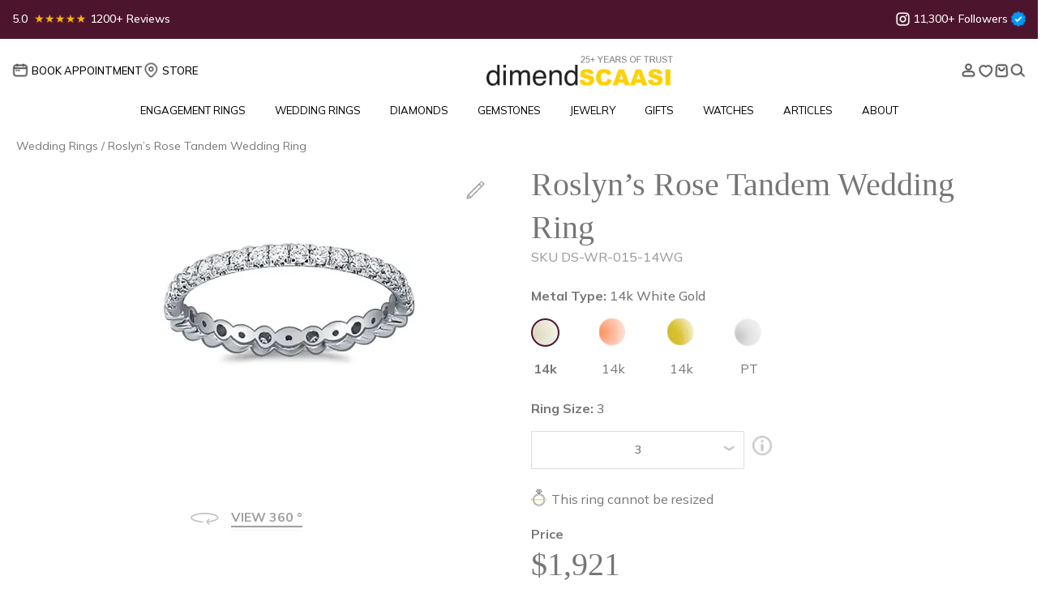

--- FILE ---
content_type: text/html; charset=UTF-8
request_url: https://www.dimendscaasi.com/womens-eternity-rings-wedding-rings/roslyns-rose-tandem-wedding-ring/
body_size: 55925
content:
<!DOCTYPE html>
<html lang="en">
  <head>
    <meta charset="utf-8" />
    <meta name="viewport" content="width=device-width, initial-scale=1 "/>
    <link rel="icon" href="https://www.dimendscaasi.com/wp-content/themes/dimendcaasi/images/favicon.ico" type="image/x-icon" />
    
    <link rel='preload' as='style' onload="this.onload=null;this.rel='stylesheet'" href='https://www.dimendscaasi.com/wp-content/themes/dimendcaasi/scss/bootstrap.min.css' type='text/css' media='all' />
    <link rel="stylesheet" href="https://www.dimendscaasi.com/wp-content/themes/dimendcaasi/scss/bootstrap.min.css" />
    <link rel="preload" href="https://fonts.googleapis.com/css2?family=Mulish:wght@400;500;600;700&display=swap" as="style" onload="this.onload=null;this.rel='stylesheet'">
    <noscript><link rel="stylesheet" href="https://fonts.googleapis.com/css2?family=Mulish:wght@400;500;600;700&display=swap"></noscript>
    
	  
	        <link rel='preload' as='style' onload="this.onload=null;this.rel='stylesheet'" href='https://www.dimendscaasi.com/wp-content/themes/dimendcaasi/css/slick-carousel.css' type='text/css' media='all' />
		<link rel="stylesheet" type="text/css" href="https://www.dimendscaasi.com/wp-content/themes/dimendcaasi/css/slick-carousel.css"/>
        <!-- <link rel='preload' as='style' onload="this.onload=null;this.rel='stylesheet'" href='https://www.dimendscaasi.com/wp-content/themes/dimendcaasi/css/slick-theme-carousel.css' type='text/css' media='all' />
		<link rel="stylesheet" type="text/css" href="https://www.dimendscaasi.com/wp-content/themes/dimendcaasi/css/slick-theme-carousel.css"/> -->
	    <link rel='preload' as='style' onload="this.onload=null;this.rel='stylesheet'" href='https://www.dimendscaasi.com/wp-content/themes/dimendcaasi/css/owl.carousel.min.css' type='text/css' media='all' />
    <link rel="stylesheet" href="https://www.dimendscaasi.com/wp-content/themes/dimendcaasi/css/owl.carousel.min.css" />
    <link rel='preload' as='style' onload="this.onload=null;this.rel='stylesheet'" href='https://www.dimendscaasi.com/wp-content/themes/dimendcaasi/css/style.min.css' type='text/css' media='all' />
    <link rel="stylesheet" href="https://www.dimendscaasi.com/wp-content/themes/dimendcaasi/css/style.min.css" />
    <link rel='preload' as='style' onload="this.onload=null;this.rel='stylesheet'" href='https://www.dimendscaasi.com/wp-content/themes/dimendcaasi/css/responsive.min.css' type='text/css' media='all' />
    <link rel="stylesheet" href="https://www.dimendscaasi.com/wp-content/themes/dimendcaasi/css/responsive.min.css" />
    
     
    
    	
            <link rel='preload' as='style' onload="this.onload=null;this.rel='stylesheet'" href='https://www.dimendscaasi.com/wp-content/themes/dimendcaasi/css/landing-page.min.css' type='text/css' media='all' />
        <link rel="stylesheet" href="https://www.dimendscaasi.com/wp-content/themes/dimendcaasi/css/landing-page.min.css" />
	  
    <title>Roslyn's Rose Tandem Wedding Ring | dimendSCAASI</title>

                <meta name="og:title" content="Roslyn's Rose Tandem Wedding Ring">
            <meta name="og:description" content="Introducing Tandem bands - combine any two band styles & design your very own ring. Roslyn's Rose is half French pave, like the band on our Roslyn engagement ring; and the other half is bezel set in alternating round and marquise shapes.">
            <meta itemprop="name" content="Roslyn's Rose Tandem Wedding Ring">
            <meta itemprop="description" content="Introducing Tandem bands - combine any two band styles & design your very own ring. Roslyn's Rose is half French pave, like the band on our Roslyn engagement ring; and the other half is bezel set in alternating round and marquise shapes.">
            <meta itemprop="url" content="https://www.dimendscaasi.com/womens-eternity-rings-wedding-rings/roslyns-rose-tandem-wedding-ring/14k-white-gold/">
            <meta itemprop="priceCurrency" content="USD">
                        <meta itemprop="price" content="1921">
                        <meta itemprop="sku" content="DS-WR-015">
            <style type="text/css"></style>		<!-- Optimized with WP Meteor v3.4.16 - https://wordpress.org/plugins/wp-meteor/ --><script data-wpmeteor-nooptimize="true" data-cfasync="false">var _wpmeteor={"exclude":true,"gdpr":true,"rdelay":0,"preload":true,"elementor-animations":true,"elementor-pp":true,"v":"3.4.16","rest_url":"https:\/\/www.dimendscaasi.com\/wp-json\/"};(()=>{try{new MutationObserver(function(){}),new Promise(function(){}),Object.assign({},{}),document.fonts.ready.then(function(){})}catch{s="wpmeteordisable=1",i=document.location.href,i.match(/[?&]wpmeteordisable/)||(o="",i.indexOf("?")==-1?i.indexOf("#")==-1?o=i+"?"+s:o=i.replace("#","?"+s+"#"):i.indexOf("#")==-1?o=i+"&"+s:o=i.replace("#","&"+s+"#"),document.location.href=o)}var s,i,o;})();

</script><script data-wpmeteor-nooptimize="true" data-cfasync="false">(()=>{var v="addEventListener",ue="removeEventListener",p="getAttribute",L="setAttribute",pe="removeAttribute",N="hasAttribute",St="querySelector",F=St+"All",U="appendChild",Q="removeChild",fe="createElement",T="tagName",Ae="getOwnPropertyDescriptor",y="prototype",W="__lookupGetter__",Ee="__lookupSetter__",m="DOMContentLoaded",f="load",B="pageshow",me="error";var d=window,c=document,Te=c.documentElement;var $=console.error;var Ke=!0,X=class{constructor(){this.known=[]}init(){let t,n,s=(r,a)=>{if(Ke&&r&&r.fn&&!r.__wpmeteor){let o=function(i){return i===r?this:(c[v](m,l=>{i.call(c,r,l,"jQueryMock")}),this)};this.known.push([r,r.fn.ready,r.fn.init?.prototype?.ready]),r.fn.ready=o,r.fn.init?.prototype?.ready&&(r.fn.init.prototype.ready=o),r.__wpmeteor=!0}return r};window.jQuery||window.$,Object.defineProperty(window,"jQuery",{get(){return t},set(r){t=s(r,"jQuery")},configurable:!0}),Object.defineProperty(window,"$",{get(){return n},set(r){n=s(r,"$")},configurable:!0})}unmock(){this.known.forEach(([t,n,s])=>{t.fn.ready=n,t.fn.init?.prototype?.ready&&s&&(t.fn.init.prototype.ready=s)}),Ke=!1}};var ge="fpo:first-interaction",he="fpo:replay-captured-events";var Je="fpo:element-loaded",Se="fpo:images-loaded",M="fpo:the-end";var Z="click",V=window,Qe=V.addEventListener.bind(V),Xe=V.removeEventListener.bind(V),Ge="removeAttribute",ve="getAttribute",Gt="setAttribute",Ne=["touchstart","touchmove","touchend","touchcancel","keydown","wheel"],Ze=["mouseover","mouseout",Z],Nt=["touchstart","touchend","touchcancel","mouseover","mouseout",Z],R="data-wpmeteor-";var Ue="dispatchEvent",je=e=>{let t=new MouseEvent(Z,{view:e.view,bubbles:!0,cancelable:!0});return Object.defineProperty(t,"target",{writable:!1,value:e.target}),t},Be=class{static capture(){let t=!1,[,n,s]=`${window.Promise}`.split(/[\s[(){]+/s);if(V["__"+s+n])return;let r=[],a=o=>{if(o.target&&Ue in o.target){if(!o.isTrusted)return;if(o.cancelable&&!Ne.includes(o.type))try{o.preventDefault()}catch{}o.stopImmediatePropagation(),o.type===Z?r.push(je(o)):Nt.includes(o.type)&&r.push(o),o.target[Gt](R+o.type,!0),t||(t=!0,V[Ue](new CustomEvent(ge)))}};V.addEventListener(he,()=>{Ze.forEach(l=>Xe(l,a,{passive:!1,capture:!0})),Ne.forEach(l=>Xe(l,a,{passive:!0,capture:!0}));let o;for(;o=r.shift();){var i=o.target;i[ve](R+"touchstart")&&i[ve](R+"touchend")&&!i[ve](R+Z)?(i[ve](R+"touchmove")||r.push(je(o)),i[Ge](R+"touchstart"),i[Ge](R+"touchend")):i[Ge](R+o.type),i[Ue](o)}}),Ze.forEach(o=>Qe(o,a,{passive:!1,capture:!0})),Ne.forEach(o=>Qe(o,a,{passive:!0,capture:!0}))}};var et=Be;var j=class{constructor(){this.l=[]}emit(t,n=null){this.l[t]&&this.l[t].forEach(s=>s(n))}on(t,n){this.l[t]||=[],this.l[t].push(n)}off(t,n){this.l[t]=(this.l[t]||[]).filter(s=>s!==n)}};var D=new j;var ye=c[fe]("span");ye[L]("id","elementor-device-mode");ye[L]("class","elementor-screen-only");var Ut=!1,tt=()=>(Ut||c.body[U](ye),getComputedStyle(ye,":after").content.replace(/"/g,""));var rt=e=>e[p]("class")||"",nt=(e,t)=>e[L]("class",t),st=()=>{d[v](f,function(){let e=tt(),t=Math.max(Te.clientWidth||0,d.innerWidth||0),n=Math.max(Te.clientHeight||0,d.innerHeight||0),s=["_animation_"+e,"animation_"+e,"_animation","_animation","animation"];Array.from(c[F](".elementor-invisible")).forEach(r=>{let a=r.getBoundingClientRect();if(a.top+d.scrollY<=n&&a.left+d.scrollX<t)try{let i=JSON.parse(r[p]("data-settings"));if(i.trigger_source)return;let l=i._animation_delay||i.animation_delay||0,u,E;for(var o=0;o<s.length;o++)if(i[s[o]]){E=s[o],u=i[E];break}if(u){let q=rt(r),J=u==="none"?q:q+" animated "+u,At=setTimeout(()=>{nt(r,J.replace(/\belementor-invisible\b/,"")),s.forEach(Tt=>delete i[Tt]),r[L]("data-settings",JSON.stringify(i))},l);D.on("fi",()=>{clearTimeout(At),nt(r,rt(r).replace(new RegExp("\b"+u+"\b"),""))})}}catch(i){console.error(i)}})})};var ot="data-in-mega_smartmenus",it=()=>{let e=c[fe]("div");e.innerHTML='<span class="sub-arrow --wp-meteor"><i class="fa" aria-hidden="true"></i></span>';let t=e.firstChild,n=s=>{let r=[];for(;s=s.previousElementSibling;)r.push(s);return r};c[v](m,function(){Array.from(c[F](".pp-advanced-menu ul")).forEach(s=>{if(s[p](ot))return;(s[p]("class")||"").match(/\bmega-menu\b/)&&s[F]("ul").forEach(o=>{o[L](ot,!0)});let r=n(s),a=r.filter(o=>o).filter(o=>o[T]==="A").pop();if(a||(a=r.map(o=>Array.from(o[F]("a"))).filter(o=>o).flat().pop()),a){let o=t.cloneNode(!0);a[U](o),new MutationObserver(l=>{l.forEach(({addedNodes:u})=>{u.forEach(E=>{if(E.nodeType===1&&E[T]==="SPAN")try{a[Q](o)}catch{}})})}).observe(a,{childList:!0})}})})};var w="readystatechange",A="message";var Y="SCRIPT",g="data-wpmeteor-",b=Object.defineProperty,Ve=Object.defineProperties,P="javascript/blocked",Pe=/^\s*(application|text)\/javascript|module\s*$/i,mt="requestAnimationFrame",gt="requestIdleCallback",ie="setTimeout",Ie="__dynamic",I=d.constructor.name+"::",ce=c.constructor.name+"::",ht=function(e,t){t=t||d;for(var n=0;n<this.length;n++)e.call(t,this[n],n,this)};"NodeList"in d&&!NodeList[y].forEach&&(NodeList[y].forEach=ht);"HTMLCollection"in d&&!HTMLCollection[y].forEach&&(HTMLCollection[y].forEach=ht);_wpmeteor["elementor-animations"]&&st(),_wpmeteor["elementor-pp"]&&it();var _e=[],Le=[],ee=[],se=!1,k=[],h={},He=!1,Bt=0,H=c.visibilityState==="visible"?d[mt]:d[ie],vt=d[gt]||H;c[v]("visibilitychange",()=>{H=c.visibilityState==="visible"?d[mt]:d[ie],vt=d[gt]||H});var C=d[ie],De,z=["src","type"],x=Object,te="definePropert";x[te+"y"]=(e,t,n)=>{if(e===d&&["jQuery","onload"].indexOf(t)>=0||(e===c||e===c.body)&&["readyState","write","writeln","on"+w].indexOf(t)>=0)return["on"+w,"on"+f].indexOf(t)&&n.set&&(h["on"+w]=h["on"+w]||[],h["on"+w].push(n.set)),e;if(e instanceof HTMLScriptElement&&z.indexOf(t)>=0){if(!e[t+"__def"]){let s=x[Ae](e,t);b(e,t,{set(r){return e[t+"__set"]?e[t+"__set"].call(e,r):s.set.call(e,r)},get(){return e[t+"__get"]?e[t+"__get"].call(e):s.get.call(e)}}),e[t+"__def"]=!0}return n.get&&(e[t+"__get"]=n.get),n.set&&(e[t+"__set"]=n.set),e}return b(e,t,n)};x[te+"ies"]=(e,t)=>{for(let n in t)x[te+"y"](e,n,t[n]);for(let n of x.getOwnPropertySymbols(t))x[te+"y"](e,n,t[n]);return e};var qe=EventTarget[y][v],yt=EventTarget[y][ue],ae=qe.bind(c),Ct=yt.bind(c),G=qe.bind(d),_t=yt.bind(d),Lt=Document[y].createElement,le=Lt.bind(c),de=c.__proto__[W]("readyState").bind(c),ct="loading";b(c,"readyState",{get(){return ct},set(e){return ct=e}});var at=e=>k.filter(([t,,n],s)=>{if(!(e.indexOf(t.type)<0)){n||(n=t.target);try{let r=n.constructor.name+"::"+t.type;for(let a=0;a<h[r].length;a++)if(h[r][a]){let o=r+"::"+s+"::"+a;if(!xe[o])return!0}}catch{}}}).length,oe,xe={},K=e=>{k.forEach(([t,n,s],r)=>{if(!(e.indexOf(t.type)<0)){s||(s=t.target);try{let a=s.constructor.name+"::"+t.type;if((h[a]||[]).length)for(let o=0;o<h[a].length;o++){let i=h[a][o];if(i){let l=a+"::"+r+"::"+o;if(!xe[l]){xe[l]=!0,c.readyState=n,oe=a;try{Bt++,!i[y]||i[y].constructor===i?i.bind(s)(t):i(t)}catch(u){$(u,i)}oe=null}}}}catch(a){$(a)}}})};ae(m,e=>{k.push([new e.constructor(m,e),de(),c])});ae(w,e=>{k.push([new e.constructor(w,e),de(),c])});G(m,e=>{k.push([new e.constructor(m,e),de(),d])});G(f,e=>{He=!0,k.push([new e.constructor(f,e),de(),d]),O||K([m,w,A,f,B])});G(B,e=>{k.push([new e.constructor(B,e),de(),d]),O||K([m,w,A,f,B])});var wt=e=>{k.push([e,c.readyState,d])},Ot=d[W]("onmessage"),Rt=d[Ee]("onmessage"),Pt=()=>{_t(A,wt),(h[I+"message"]||[]).forEach(e=>{G(A,e)}),b(d,"onmessage",{get:Ot,set:Rt})};G(A,wt);var Dt=new X;Dt.init();var Fe=()=>{!O&&!se&&(O=!0,c.readyState="loading",H($e),H(S)),He||G(f,()=>{Fe()})};G(ge,()=>{Fe()});D.on(Se,()=>{Fe()});_wpmeteor.rdelay>=0&&et.capture();var re=[-1],Ce=e=>{re=re.filter(t=>t!==e.target),re.length||C(D.emit.bind(D,M))};var O=!1,S=()=>{let e=_e.shift();if(e)e[p](g+"src")?e[N]("async")||e[Ie]?(e.isConnected&&(re.push(e),setTimeout(Ce,1e3,{target:e})),Oe(e,Ce),C(S)):Oe(e,C.bind(null,S)):(e.origtype==P&&Oe(e),C(S));else if(Le.length)_e.push(...Le),Le.length=0,C(S);else if(at([m,w,A]))K([m,w,A]),C(S);else if(He)if(at([f,B,A]))K([f,B,A]),C(S);else if(re.length>1)vt(S);else if(ee.length)_e.push(...ee),ee.length=0,C(S);else{if(d.RocketLazyLoadScripts)try{RocketLazyLoadScripts.run()}catch(t){$(t)}c.readyState="complete",Pt(),Dt.unmock(),O=!1,se=!0,d[ie](()=>Ce({target:-1}))}else O=!1},xt=e=>{let t=le(Y),n=e.attributes;for(var s=n.length-1;s>=0;s--)n[s].name.startsWith(g)||t[L](n[s].name,n[s].value);let r=e[p](g+"type");r?t.type=r:t.type="text/javascript",(e.textContent||"").match(/^\s*class RocketLazyLoadScripts/)?t.textContent=e.textContent.replace(/^\s*class\s*RocketLazyLoadScripts/,"window.RocketLazyLoadScripts=class").replace("RocketLazyLoadScripts.run();",""):t.textContent=e.textContent;for(let a of["onload","onerror","onreadystatechange"])e[a]&&(t[a]=e[a]);return t},Oe=(e,t)=>{let n=e[p](g+"src");if(n){let s=qe.bind(e);e.isConnected&&t&&(s(f,t),s(me,t)),e.origtype=e[p](g+"type")||"text/javascript",e.origsrc=n,(!e.isConnected||e[N]("nomodule")||e.type&&!Pe.test(e.type))&&t&&t(new Event(f,{target:e}))}else e.origtype===P?(e.origtype=e[p](g+"type")||"text/javascript",e[pe]("integrity"),e.textContent=e.textContent+`
`):t&&t(new Event(f,{target:e}))},We=(e,t)=>{let n=(h[e]||[]).indexOf(t);if(n>=0)return h[e][n]=void 0,!0},lt=(e,t,...n)=>{if("HTMLDocument::"+m==oe&&e===m&&!t.toString().match(/jQueryMock/)){D.on(M,c[v].bind(c,e,t,...n));return}if(t&&(e===m||e===w)){let s=ce+e;h[s]=h[s]||[],h[s].push(t),se&&K([e]);return}return ae(e,t,...n)},dt=(e,t,...n)=>{if(e===m){let s=ce+e;We(s,t)}return Ct(e,t,...n)};Ve(c,{[v]:{get(){return lt},set(){return lt}},[ue]:{get(){return dt},set(){return dt}}});var ne=c.createDocumentFragment(),$e=()=>{ne.hasChildNodes()&&(c.head[U](ne),ne=c.createDocumentFragment())},ut={},we=e=>{if(e)try{let t=new URL(e,c.location.href),n=t.origin;if(n&&!ut[n]&&c.location.host!==t.host){let s=le("link");s.rel="preconnect",s.href=n,ne[U](s),ut[n]=!0,O&&H($e)}}catch{}},be={},kt=(e,t,n,s)=>{let r=le("link");r.rel=t?"modulepre"+f:"pre"+f,r.as="script",n&&r[L]("crossorigin",n),s&&r[L]("integrity",s);try{e=new URL(e,c.location.href).href}catch{}r.href=e,ne[U](r),be[e]=!0,O&&H($e)},ke=function(...e){let t=le(...e);if(!e||e[0].toUpperCase()!==Y||!O)return t;let n=t[L].bind(t),s=t[p].bind(t),r=t[pe].bind(t),a=t[N].bind(t),o=t[W]("attributes").bind(t);return z.forEach(i=>{let l=t[W](i).bind(t),u=t[Ee](i).bind(t);x[te+"y"](t,i,{set(E){return i==="type"&&E&&!Pe.test(E)?n(i,E):((i==="src"&&E||i==="type"&&E&&t.origsrc)&&n("type",P),E?n(g+i,E):r(g+i))},get(){let E=t[p](g+i);if(i==="src")try{return new URL(E,c.location.href).href}catch{}return E}}),b(t,"orig"+i,{set(E){return u(E)},get(){return l()}})}),t[L]=function(i,l){if(z.includes(i))return i==="type"&&l&&!Pe.test(l)?n(i,l):((i==="src"&&l||i==="type"&&l&&t.origsrc)&&n("type",P),l?n(g+i,l):r(g+i));n(i,l)},t[p]=function(i){let l=z.indexOf(i)>=0?s(g+i):s(i);if(i==="src")try{return new URL(l,c.location.href).href}catch{}return l},t[N]=function(i){return z.indexOf(i)>=0?a(g+i):a(i)},b(t,"attributes",{get(){return[...o()].filter(l=>l.name!=="type").map(l=>({name:l.name.match(new RegExp(g))?l.name.replace(g,""):l.name,value:l.value}))}}),t[Ie]=!0,t};Object.defineProperty(Document[y],"createElement",{set(e){e!==ke&&(De=e)},get(){return De||ke}});var Re=new Set,ze=new MutationObserver(e=>{e.forEach(({removedNodes:t,addedNodes:n,target:s})=>{t.forEach(r=>{r.nodeType===1&&Y===r[T]&&"origtype"in r&&Re.delete(r)}),n.forEach(r=>{if(r.nodeType===1)if(Y===r[T]){if("origtype"in r){if(r.origtype!==P)return}else if(r[p]("type")!==P)return;"origtype"in r||z.forEach(o=>{let i=r[W](o).bind(r),l=r[Ee](o).bind(r);b(r,"orig"+o,{set(u){return l(u)},get(){return i()}})});let a=r[p](g+"src");if(Re.has(r)&&$("Inserted twice",r),r.parentNode){Re.add(r);let o=r[p](g+"type");(a||"").match(/\/gtm.js\?/)||r[N]("async")||r[Ie]?(ee.push(r),we(a)):r[N]("defer")||o==="module"?(Le.push(r),we(a)):(a&&!r[N]("nomodule")&&!be[a]&&kt(a,o==="module",r[N]("crossorigin")&&r[p]("crossorigin"),r[p]("integrity")),_e.push(r))}else r[v](f,o=>o.target.parentNode[Q](o.target)),r[v](me,o=>o.target.parentNode[Q](o.target)),s[U](r)}else r[T]==="LINK"&&r[p]("as")==="script"&&(be[r[p]("href")]=!0)})})}),bt={childList:!0,subtree:!0};ze.observe(c.documentElement,bt);var Mt=HTMLElement[y].attachShadow;HTMLElement[y].attachShadow=function(e){let t=Mt.call(this,e);return e.mode==="open"&&ze.observe(t,bt),t};(()=>{let e=x[Ae](HTMLIFrameElement[y],"src");b(HTMLIFrameElement[y],"src",{get(){return this.dataset.fpoSrc?this.dataset.fpoSrc:e.get.call(this)},set(t){delete this.dataset.fpoSrc,e.set.call(this,t)}})})();D.on(M,()=>{(!De||De===ke)&&(Document[y].createElement=Lt,ze.disconnect()),dispatchEvent(new CustomEvent(he)),dispatchEvent(new CustomEvent(M))});var Me=e=>{let t,n;!c.currentScript||!c.currentScript.parentNode?(t=c.body,n=t.lastChild):(n=c.currentScript,t=n.parentNode);try{let s=le("div");s.innerHTML=e,Array.from(s.childNodes).forEach(r=>{r.nodeName===Y?t.insertBefore(xt(r),n):t.insertBefore(r,n)})}catch(s){$(s)}},pt=e=>Me(e+`
`);Ve(c,{write:{get(){return Me},set(e){return Me=e}},writeln:{get(){return pt},set(e){return pt=e}}});var ft=(e,t,...n)=>{if(I+m==oe&&e===m&&!t.toString().match(/jQueryMock/)){D.on(M,d[v].bind(d,e,t,...n));return}if(I+f==oe&&e===f){D.on(M,d[v].bind(d,e,t,...n));return}if(t&&(e===f||e===B||e===m||e===A&&!se)){let s=e===m?ce+e:I+e;h[s]=h[s]||[],h[s].push(t),se&&K([e]);return}return G(e,t,...n)},Et=(e,t,...n)=>{if(e===f||e===m||e===B){let s=e===m?ce+e:I+e;We(s,t)}return _t(e,t,...n)};Ve(d,{[v]:{get(){return ft},set(){return ft}},[ue]:{get(){return Et},set(){return Et}}});var Ye=e=>{let t;return{get(){return t},set(n){return t&&We(e,n),h[e]=h[e]||[],h[e].push(n),t=n}}};G(Je,e=>{let{target:t,event:n}=e.detail,s=t===d?c.body:t,r=s[p](g+"on"+n.type);s[pe](g+"on"+n.type);try{let a=new Function("event",r);t===d?d[v](f,a.bind(t,n)):a.call(t,n)}catch(a){console.err(a)}});{let e=Ye(I+f);b(d,"onload",e),ae(m,()=>{b(c.body,"onload",e)})}b(c,"onreadystatechange",Ye(ce+w));b(d,"onmessage",Ye(I+A));(()=>{let e=d.innerHeight,t=d.innerWidth,n=r=>{let o={"4g":1250,"3g":2500,"2g":2500}[(navigator.connection||{}).effectiveType]||0,i=r.getBoundingClientRect(),l={top:-1*e-o,left:-1*t-o,bottom:e+o,right:t+o};return!(i.left>=l.right||i.right<=l.left||i.top>=l.bottom||i.bottom<=l.top)},s=(r=!0)=>{let a=1,o=-1,i={},l=()=>{o++,--a||d[ie](D.emit.bind(D,Se),_wpmeteor.rdelay)};Array.from(c.getElementsByTagName("*")).forEach(u=>{let E,q,J;if(u[T]==="IMG"){let _=u.currentSrc||u.src;_&&!i[_]&&!_.match(/^data:/i)&&((u.loading||"").toLowerCase()!=="lazy"||n(u))&&(E=_)}else if(u[T]===Y)we(u[p](g+"src"));else if(u[T]==="LINK"&&u[p]("as")==="script"&&["pre"+f,"modulepre"+f].indexOf(u[p]("rel"))>=0)be[u[p]("href")]=!0;else if((q=d.getComputedStyle(u))&&(J=(q.backgroundImage||"").match(/^url\s*\((.*?)\)/i))&&(J||[]).length){let _=J[0].slice(4,-1).replace(/"/g,"");!i[_]&&!_.match(/^data:/i)&&(E=_)}if(E){i[E]=!0;let _=new Image;r&&(a++,_[v](f,l),_[v](me,l)),_.src=E}}),c.fonts.ready.then(()=>{l()})};_wpmeteor.rdelay===0?ae(m,s):G(f,s)})();})();
//1.0.42

</script><script data-cfasync="false" type="javascript/blocked" data-wpmeteor-type="text/javascript" >var heateorSlDefaultLang = 'en_US', heateorSlCloseIconPath = 'https://www.dimendscaasi.com/wp-content/plugins/heateor-social-login/public/images/close.png';
		 var heateorSlSiteUrl = 'https://www.dimendscaasi.com', heateorSlVerified = 0, heateorSlEmailPopup = 0;
		</script>
					<script data-cfasync="false" type="javascript/blocked" data-wpmeteor-type="text/javascript" > var heateorSlLoadingImgPath = 'https://www.dimendscaasi.com/wp-content/plugins/heateor-social-login/public/../images/ajax_loader.gif'; var heateorSlAjaxUrl = 'https://www.dimendscaasi.com/wp-admin/admin-ajax.php'; var heateorSlRedirectionUrl = 'https://www.dimendscaasi.com/womens-eternity-rings-wedding-rings/roslyns-rose-tandem-wedding-ring/'; var heateorSlRegRedirectionUrl = 'https://www.dimendscaasi.com/womens-eternity-rings-wedding-rings/roslyns-rose-tandem-wedding-ring/'; </script>
						<script data-cfasync="false" type="javascript/blocked" data-wpmeteor-type="text/javascript" > var heateorSlFBKey = '', heateorSlSameTabLogin = '1', heateorSlVerified = 0; var heateorSlAjaxUrl = 'https://www.dimendscaasi.com/wp-admin/admin-ajax.php'; var heateorSlPopupTitle = ''; var heateorSlEmailPopup = 0; var heateorSlEmailAjaxUrl = 'https://www.dimendscaasi.com/wp-admin/admin-ajax.php'; var heateorSlEmailPopupTitle = ''; var heateorSlEmailPopupErrorMsg = ''; var heateorSlEmailPopupUniqueId = ''; var heateorSlEmailPopupVerifyMessage = ''; var heateorSlSteamAuthUrl = ""; var heateorSlCurrentPageUrl = 'https%3A%2F%2Fwww.dimendscaasi.com%2Fwomens-eternity-rings-wedding-rings%2Froslyns-rose-tandem-wedding-ring%2F';  var heateorMSEnabled = 0; var heateorSlTwitterAuthUrl = heateorSlSiteUrl + "?HeateorSlAuth=X&heateor_sl_redirect_to=" + heateorSlCurrentPageUrl; var heateorSlFacebookAuthUrl = heateorSlSiteUrl + "?HeateorSlAuth=Facebook&heateor_sl_redirect_to=" + heateorSlCurrentPageUrl; var heateorSlGoogleAuthUrl = heateorSlSiteUrl + "?HeateorSlAuth=Google&heateor_sl_redirect_to=" + heateorSlCurrentPageUrl; var heateorSlYoutubeAuthUrl = heateorSlSiteUrl + "?HeateorSlAuth=Youtube&heateor_sl_redirect_to=" + heateorSlCurrentPageUrl; var heateorSlLineAuthUrl = heateorSlSiteUrl + "?HeateorSlAuth=Line&heateor_sl_redirect_to=" + heateorSlCurrentPageUrl; var heateorSlLiveAuthUrl = heateorSlSiteUrl + "?HeateorSlAuth=Live&heateor_sl_redirect_to=" + heateorSlCurrentPageUrl; var heateorSlVkontakteAuthUrl = heateorSlSiteUrl + "?HeateorSlAuth=Vkontakte&heateor_sl_redirect_to=" + heateorSlCurrentPageUrl; var heateorSlLinkedinAuthUrl = heateorSlSiteUrl + "?HeateorSlAuth=Linkedin&heateor_sl_redirect_to=" + heateorSlCurrentPageUrl; var heateorSlSpotifyAuthUrl = heateorSlSiteUrl + "?HeateorSlAuth=Spotify&heateor_sl_redirect_to=" + heateorSlCurrentPageUrl; var heateorSlKakaoAuthUrl = heateorSlSiteUrl + "?HeateorSlAuth=Kakao&heateor_sl_redirect_to=" + heateorSlCurrentPageUrl; var heateorSlGithubAuthUrl = heateorSlSiteUrl + "?HeateorSlAuth=Github&heateor_sl_redirect_to=" + heateorSlCurrentPageUrl; var heateorSlWordpressAuthUrl = heateorSlSiteUrl + "?HeateorSlAuth=Wordpress&heateor_sl_redirect_to=" + heateorSlCurrentPageUrl; var heateorSlYahooAuthUrl = heateorSlSiteUrl + "?HeateorSlAuth=Yahoo&heateor_sl_redirect_to=" + heateorSlCurrentPageUrl; var heateorSlInstagramAuthUrl = heateorSlSiteUrl + "?HeateorSlAuth=Instagram&heateor_sl_redirect_to=" + heateorSlCurrentPageUrl; var heateorSlDribbbleAuthUrl = heateorSlSiteUrl + "?HeateorSlAuth=Dribbble&heateor_sl_redirect_to=" + heateorSlCurrentPageUrl; var heateorSlTwitchAuthUrl = heateorSlSiteUrl + "?HeateorSlAuth=Twitch&heateor_sl_redirect_to=" + heateorSlCurrentPageUrl; var heateorSlRedditAuthUrl = heateorSlSiteUrl + "?HeateorSlAuth=Reddit&heateor_sl_redirect_to=" + heateorSlCurrentPageUrl; var heateorSlDisqusAuthUrl = heateorSlSiteUrl + "?HeateorSlAuth=Disqus&heateor_sl_redirect_to=" + heateorSlCurrentPageUrl; var heateorSlFoursquareAuthUrl = heateorSlSiteUrl + "?HeateorSlAuth=Foursquare&heateor_sl_redirect_to=" + heateorSlCurrentPageUrl; var heateorSlDropboxAuthUrl = heateorSlSiteUrl + "?HeateorSlAuth=Dropbox&heateor_sl_redirect_to=" + heateorSlCurrentPageUrl; var heateorSlAmazonAuthUrl = heateorSlSiteUrl + "?HeateorSlAuth=Amazon&heateor_sl_redirect_to=" + heateorSlCurrentPageUrl; var heateorSlStackoverflowAuthUrl = heateorSlSiteUrl + "?HeateorSlAuth=Stackoverflow&heateor_sl_redirect_to=" + heateorSlCurrentPageUrl; var heateorSlDiscordAuthUrl = heateorSlSiteUrl + "?HeateorSlAuth=Discord&heateor_sl_redirect_to=" + heateorSlCurrentPageUrl; var heateorSlMailruAuthUrl = heateorSlSiteUrl + "?HeateorSlAuth=Mailru&heateor_sl_redirect_to=" + heateorSlCurrentPageUrl; var heateorSlYandexAuthUrl = heateorSlSiteUrl + "?HeateorSlAuth=Yandex&heateor_sl_redirect_to=" + heateorSlCurrentPageUrl ;var heateorSlOdnoklassnikiAuthUrl = heateorSlSiteUrl + "?HeateorSlAuth=Odnoklassniki&heateor_sl_redirect_to=" + heateorSlCurrentPageUrl;</script>
					<script data-cfasync="false" type="javascript/blocked" data-wpmeteor-type="text/javascript" >function heateorSlLoadEvent(e ) {var t=window.onload;if ( typeof window.onload!="function" ) {window.onload=e} else {window.onload=function() {t();e()}}}</script>
		
		<!-- All in One SEO Pro 4.9.3 - aioseo.com -->
	<meta name="description" content="Introducing Tandem bands - combine any two band styles &amp; design your very own ring. Roslyn&#039;s Rose is half French pave, like the band on our Roslyn engagement ring; and the other half is bezel set in alternating round and marquise shapes." />
	<meta name="robots" content="max-image-preview:large" />
	<meta name="google-site-verification" content="google-site-verification=-zwP-VXWhWRGSy6adzs8DtsG_GrGGn3s6NtBH1I2EAA" />
	<meta name="msvalidate.01" content="bf8be2f1e51177a5c2657d33dd9db30f" />
	<meta name="p:domain_verify" content="ce203ee582c06383122e45673bd57606" />
	<link rel="canonical" href="https://www.dimendscaasi.com/womens-eternity-rings-wedding-rings/roslyns-rose-tandem-wedding-ring/14k-white-gold/" />
	<meta name="generator" content="All in One SEO Pro (AIOSEO) 4.9.3" />
		<meta property="og:locale" content="en_US" />
		<meta property="og:site_name" content="dimend SCAASI" />
		<meta property="og:type" content="product" />
		<meta property="og:title" content="Roslyn&#039;s Rose Tandem Wedding Ring" />
		<meta property="og:description" content="Introducing Tandem bands - combine any two band styles &amp; design your very own ring. Roslyn&#039;s Rose is half French pave, like the band on our Roslyn engagement ring; and the other half is bezel set in alternating round and marquise shapes." />
		<meta property="og:url" content="https://www.dimendscaasi.com/womens-eternity-rings-wedding-rings/roslyns-rose-tandem-wedding-ring/14k-white-gold/" />
		<meta property="og:image" content="https://www.dimendscaasi.com/wp-content/uploads/2022/10/ds-presentation-box-300x300-1.jpg" />
		<meta property="og:image:secure_url" content="https://www.dimendscaasi.com/wp-content/uploads/2022/10/ds-presentation-box-300x300-1.jpg" />
		<meta name="twitter:card" content="summary_large_image" />
		<meta name="twitter:site" content="@dimendscaasi" />
		<meta name="twitter:title" content="Roslyn&#039;s Rose Tandem Wedding Ring" />
		<meta name="twitter:description" content="Introducing Tandem bands - combine any two band styles &amp; design your very own ring. Roslyn&#039;s Rose is half French pave, like the band on our Roslyn engagement ring; and the other half is bezel set in alternating round and marquise shapes." />
		<meta name="twitter:image" content="https://www.dimendscaasi.com/wp-content/uploads/2023/08/ds-wr-015-whitegold_platinum_round_default.jpg" />
		<!-- All in One SEO Pro -->

<link rel='dns-prefetch' href='//static.klaviyo.com' />
<link rel='dns-prefetch' href='//www.googletagmanager.com' />
<link rel='dns-prefetch' href='//cdn.jsdelivr.net' />
<link rel="alternate" title="oEmbed (JSON)" type="application/json+oembed" href="https://www.dimendscaasi.com/wp-json/oembed/1.0/embed?url=https%3A%2F%2Fwww.dimendscaasi.com%2Fwomens-eternity-rings-wedding-rings%2Froslyns-rose-tandem-wedding-ring%2F" />
<link rel="alternate" title="oEmbed (XML)" type="text/xml+oembed" href="https://www.dimendscaasi.com/wp-json/oembed/1.0/embed?url=https%3A%2F%2Fwww.dimendscaasi.com%2Fwomens-eternity-rings-wedding-rings%2Froslyns-rose-tandem-wedding-ring%2F&#038;format=xml" />
<style id='wp-img-auto-sizes-contain-inline-css'>
img:is([sizes=auto i],[sizes^="auto," i]){contain-intrinsic-size:3000px 1500px}
/*# sourceURL=wp-img-auto-sizes-contain-inline-css */
</style>
<style id='wp-block-library-inline-css'>
:root{--wp-block-synced-color:#7a00df;--wp-block-synced-color--rgb:122,0,223;--wp-bound-block-color:var(--wp-block-synced-color);--wp-editor-canvas-background:#ddd;--wp-admin-theme-color:#007cba;--wp-admin-theme-color--rgb:0,124,186;--wp-admin-theme-color-darker-10:#006ba1;--wp-admin-theme-color-darker-10--rgb:0,107,160.5;--wp-admin-theme-color-darker-20:#005a87;--wp-admin-theme-color-darker-20--rgb:0,90,135;--wp-admin-border-width-focus:2px}@media (min-resolution:192dpi){:root{--wp-admin-border-width-focus:1.5px}}.wp-element-button{cursor:pointer}:root .has-very-light-gray-background-color{background-color:#eee}:root .has-very-dark-gray-background-color{background-color:#313131}:root .has-very-light-gray-color{color:#eee}:root .has-very-dark-gray-color{color:#313131}:root .has-vivid-green-cyan-to-vivid-cyan-blue-gradient-background{background:linear-gradient(135deg,#00d084,#0693e3)}:root .has-purple-crush-gradient-background{background:linear-gradient(135deg,#34e2e4,#4721fb 50%,#ab1dfe)}:root .has-hazy-dawn-gradient-background{background:linear-gradient(135deg,#faaca8,#dad0ec)}:root .has-subdued-olive-gradient-background{background:linear-gradient(135deg,#fafae1,#67a671)}:root .has-atomic-cream-gradient-background{background:linear-gradient(135deg,#fdd79a,#004a59)}:root .has-nightshade-gradient-background{background:linear-gradient(135deg,#330968,#31cdcf)}:root .has-midnight-gradient-background{background:linear-gradient(135deg,#020381,#2874fc)}:root{--wp--preset--font-size--normal:16px;--wp--preset--font-size--huge:42px}.has-regular-font-size{font-size:1em}.has-larger-font-size{font-size:2.625em}.has-normal-font-size{font-size:var(--wp--preset--font-size--normal)}.has-huge-font-size{font-size:var(--wp--preset--font-size--huge)}.has-text-align-center{text-align:center}.has-text-align-left{text-align:left}.has-text-align-right{text-align:right}.has-fit-text{white-space:nowrap!important}#end-resizable-editor-section{display:none}.aligncenter{clear:both}.items-justified-left{justify-content:flex-start}.items-justified-center{justify-content:center}.items-justified-right{justify-content:flex-end}.items-justified-space-between{justify-content:space-between}.screen-reader-text{border:0;clip-path:inset(50%);height:1px;margin:-1px;overflow:hidden;padding:0;position:absolute;width:1px;word-wrap:normal!important}.screen-reader-text:focus{background-color:#ddd;clip-path:none;color:#444;display:block;font-size:1em;height:auto;left:5px;line-height:normal;padding:15px 23px 14px;text-decoration:none;top:5px;width:auto;z-index:100000}html :where(.has-border-color){border-style:solid}html :where([style*=border-top-color]){border-top-style:solid}html :where([style*=border-right-color]){border-right-style:solid}html :where([style*=border-bottom-color]){border-bottom-style:solid}html :where([style*=border-left-color]){border-left-style:solid}html :where([style*=border-width]){border-style:solid}html :where([style*=border-top-width]){border-top-style:solid}html :where([style*=border-right-width]){border-right-style:solid}html :where([style*=border-bottom-width]){border-bottom-style:solid}html :where([style*=border-left-width]){border-left-style:solid}html :where(img[class*=wp-image-]){height:auto;max-width:100%}:where(figure){margin:0 0 1em}html :where(.is-position-sticky){--wp-admin--admin-bar--position-offset:var(--wp-admin--admin-bar--height,0px)}@media screen and (max-width:600px){html :where(.is-position-sticky){--wp-admin--admin-bar--position-offset:0px}}

/*# sourceURL=wp-block-library-inline-css */
</style><link rel='preload' as='style' onload="this.onload=null;this.rel='stylesheet'" 
id='wc-blocks-style' href='https://www.dimendscaasi.com/wp-content/plugins/woocommerce/assets/client/blocks/wc-blocks.css' type='text/css' media='all' /><style id='global-styles-inline-css'>
:root{--wp--preset--aspect-ratio--square: 1;--wp--preset--aspect-ratio--4-3: 4/3;--wp--preset--aspect-ratio--3-4: 3/4;--wp--preset--aspect-ratio--3-2: 3/2;--wp--preset--aspect-ratio--2-3: 2/3;--wp--preset--aspect-ratio--16-9: 16/9;--wp--preset--aspect-ratio--9-16: 9/16;--wp--preset--color--black: #000000;--wp--preset--color--cyan-bluish-gray: #abb8c3;--wp--preset--color--white: #ffffff;--wp--preset--color--pale-pink: #f78da7;--wp--preset--color--vivid-red: #cf2e2e;--wp--preset--color--luminous-vivid-orange: #ff6900;--wp--preset--color--luminous-vivid-amber: #fcb900;--wp--preset--color--light-green-cyan: #7bdcb5;--wp--preset--color--vivid-green-cyan: #00d084;--wp--preset--color--pale-cyan-blue: #8ed1fc;--wp--preset--color--vivid-cyan-blue: #0693e3;--wp--preset--color--vivid-purple: #9b51e0;--wp--preset--gradient--vivid-cyan-blue-to-vivid-purple: linear-gradient(135deg,rgb(6,147,227) 0%,rgb(155,81,224) 100%);--wp--preset--gradient--light-green-cyan-to-vivid-green-cyan: linear-gradient(135deg,rgb(122,220,180) 0%,rgb(0,208,130) 100%);--wp--preset--gradient--luminous-vivid-amber-to-luminous-vivid-orange: linear-gradient(135deg,rgb(252,185,0) 0%,rgb(255,105,0) 100%);--wp--preset--gradient--luminous-vivid-orange-to-vivid-red: linear-gradient(135deg,rgb(255,105,0) 0%,rgb(207,46,46) 100%);--wp--preset--gradient--very-light-gray-to-cyan-bluish-gray: linear-gradient(135deg,rgb(238,238,238) 0%,rgb(169,184,195) 100%);--wp--preset--gradient--cool-to-warm-spectrum: linear-gradient(135deg,rgb(74,234,220) 0%,rgb(151,120,209) 20%,rgb(207,42,186) 40%,rgb(238,44,130) 60%,rgb(251,105,98) 80%,rgb(254,248,76) 100%);--wp--preset--gradient--blush-light-purple: linear-gradient(135deg,rgb(255,206,236) 0%,rgb(152,150,240) 100%);--wp--preset--gradient--blush-bordeaux: linear-gradient(135deg,rgb(254,205,165) 0%,rgb(254,45,45) 50%,rgb(107,0,62) 100%);--wp--preset--gradient--luminous-dusk: linear-gradient(135deg,rgb(255,203,112) 0%,rgb(199,81,192) 50%,rgb(65,88,208) 100%);--wp--preset--gradient--pale-ocean: linear-gradient(135deg,rgb(255,245,203) 0%,rgb(182,227,212) 50%,rgb(51,167,181) 100%);--wp--preset--gradient--electric-grass: linear-gradient(135deg,rgb(202,248,128) 0%,rgb(113,206,126) 100%);--wp--preset--gradient--midnight: linear-gradient(135deg,rgb(2,3,129) 0%,rgb(40,116,252) 100%);--wp--preset--font-size--small: 13px;--wp--preset--font-size--medium: 20px;--wp--preset--font-size--large: 36px;--wp--preset--font-size--x-large: 42px;--wp--preset--spacing--20: 0.44rem;--wp--preset--spacing--30: 0.67rem;--wp--preset--spacing--40: 1rem;--wp--preset--spacing--50: 1.5rem;--wp--preset--spacing--60: 2.25rem;--wp--preset--spacing--70: 3.38rem;--wp--preset--spacing--80: 5.06rem;--wp--preset--shadow--natural: 6px 6px 9px rgba(0, 0, 0, 0.2);--wp--preset--shadow--deep: 12px 12px 50px rgba(0, 0, 0, 0.4);--wp--preset--shadow--sharp: 6px 6px 0px rgba(0, 0, 0, 0.2);--wp--preset--shadow--outlined: 6px 6px 0px -3px rgb(255, 255, 255), 6px 6px rgb(0, 0, 0);--wp--preset--shadow--crisp: 6px 6px 0px rgb(0, 0, 0);}:where(.is-layout-flex){gap: 0.5em;}:where(.is-layout-grid){gap: 0.5em;}body .is-layout-flex{display: flex;}.is-layout-flex{flex-wrap: wrap;align-items: center;}.is-layout-flex > :is(*, div){margin: 0;}body .is-layout-grid{display: grid;}.is-layout-grid > :is(*, div){margin: 0;}:where(.wp-block-columns.is-layout-flex){gap: 2em;}:where(.wp-block-columns.is-layout-grid){gap: 2em;}:where(.wp-block-post-template.is-layout-flex){gap: 1.25em;}:where(.wp-block-post-template.is-layout-grid){gap: 1.25em;}.has-black-color{color: var(--wp--preset--color--black) !important;}.has-cyan-bluish-gray-color{color: var(--wp--preset--color--cyan-bluish-gray) !important;}.has-white-color{color: var(--wp--preset--color--white) !important;}.has-pale-pink-color{color: var(--wp--preset--color--pale-pink) !important;}.has-vivid-red-color{color: var(--wp--preset--color--vivid-red) !important;}.has-luminous-vivid-orange-color{color: var(--wp--preset--color--luminous-vivid-orange) !important;}.has-luminous-vivid-amber-color{color: var(--wp--preset--color--luminous-vivid-amber) !important;}.has-light-green-cyan-color{color: var(--wp--preset--color--light-green-cyan) !important;}.has-vivid-green-cyan-color{color: var(--wp--preset--color--vivid-green-cyan) !important;}.has-pale-cyan-blue-color{color: var(--wp--preset--color--pale-cyan-blue) !important;}.has-vivid-cyan-blue-color{color: var(--wp--preset--color--vivid-cyan-blue) !important;}.has-vivid-purple-color{color: var(--wp--preset--color--vivid-purple) !important;}.has-black-background-color{background-color: var(--wp--preset--color--black) !important;}.has-cyan-bluish-gray-background-color{background-color: var(--wp--preset--color--cyan-bluish-gray) !important;}.has-white-background-color{background-color: var(--wp--preset--color--white) !important;}.has-pale-pink-background-color{background-color: var(--wp--preset--color--pale-pink) !important;}.has-vivid-red-background-color{background-color: var(--wp--preset--color--vivid-red) !important;}.has-luminous-vivid-orange-background-color{background-color: var(--wp--preset--color--luminous-vivid-orange) !important;}.has-luminous-vivid-amber-background-color{background-color: var(--wp--preset--color--luminous-vivid-amber) !important;}.has-light-green-cyan-background-color{background-color: var(--wp--preset--color--light-green-cyan) !important;}.has-vivid-green-cyan-background-color{background-color: var(--wp--preset--color--vivid-green-cyan) !important;}.has-pale-cyan-blue-background-color{background-color: var(--wp--preset--color--pale-cyan-blue) !important;}.has-vivid-cyan-blue-background-color{background-color: var(--wp--preset--color--vivid-cyan-blue) !important;}.has-vivid-purple-background-color{background-color: var(--wp--preset--color--vivid-purple) !important;}.has-black-border-color{border-color: var(--wp--preset--color--black) !important;}.has-cyan-bluish-gray-border-color{border-color: var(--wp--preset--color--cyan-bluish-gray) !important;}.has-white-border-color{border-color: var(--wp--preset--color--white) !important;}.has-pale-pink-border-color{border-color: var(--wp--preset--color--pale-pink) !important;}.has-vivid-red-border-color{border-color: var(--wp--preset--color--vivid-red) !important;}.has-luminous-vivid-orange-border-color{border-color: var(--wp--preset--color--luminous-vivid-orange) !important;}.has-luminous-vivid-amber-border-color{border-color: var(--wp--preset--color--luminous-vivid-amber) !important;}.has-light-green-cyan-border-color{border-color: var(--wp--preset--color--light-green-cyan) !important;}.has-vivid-green-cyan-border-color{border-color: var(--wp--preset--color--vivid-green-cyan) !important;}.has-pale-cyan-blue-border-color{border-color: var(--wp--preset--color--pale-cyan-blue) !important;}.has-vivid-cyan-blue-border-color{border-color: var(--wp--preset--color--vivid-cyan-blue) !important;}.has-vivid-purple-border-color{border-color: var(--wp--preset--color--vivid-purple) !important;}.has-vivid-cyan-blue-to-vivid-purple-gradient-background{background: var(--wp--preset--gradient--vivid-cyan-blue-to-vivid-purple) !important;}.has-light-green-cyan-to-vivid-green-cyan-gradient-background{background: var(--wp--preset--gradient--light-green-cyan-to-vivid-green-cyan) !important;}.has-luminous-vivid-amber-to-luminous-vivid-orange-gradient-background{background: var(--wp--preset--gradient--luminous-vivid-amber-to-luminous-vivid-orange) !important;}.has-luminous-vivid-orange-to-vivid-red-gradient-background{background: var(--wp--preset--gradient--luminous-vivid-orange-to-vivid-red) !important;}.has-very-light-gray-to-cyan-bluish-gray-gradient-background{background: var(--wp--preset--gradient--very-light-gray-to-cyan-bluish-gray) !important;}.has-cool-to-warm-spectrum-gradient-background{background: var(--wp--preset--gradient--cool-to-warm-spectrum) !important;}.has-blush-light-purple-gradient-background{background: var(--wp--preset--gradient--blush-light-purple) !important;}.has-blush-bordeaux-gradient-background{background: var(--wp--preset--gradient--blush-bordeaux) !important;}.has-luminous-dusk-gradient-background{background: var(--wp--preset--gradient--luminous-dusk) !important;}.has-pale-ocean-gradient-background{background: var(--wp--preset--gradient--pale-ocean) !important;}.has-electric-grass-gradient-background{background: var(--wp--preset--gradient--electric-grass) !important;}.has-midnight-gradient-background{background: var(--wp--preset--gradient--midnight) !important;}.has-small-font-size{font-size: var(--wp--preset--font-size--small) !important;}.has-medium-font-size{font-size: var(--wp--preset--font-size--medium) !important;}.has-large-font-size{font-size: var(--wp--preset--font-size--large) !important;}.has-x-large-font-size{font-size: var(--wp--preset--font-size--x-large) !important;}
/*# sourceURL=global-styles-inline-css */
</style>

<style id='classic-theme-styles-inline-css'>
/*! This file is auto-generated */
.wp-block-button__link{color:#fff;background-color:#32373c;border-radius:9999px;box-shadow:none;text-decoration:none;padding:calc(.667em + 2px) calc(1.333em + 2px);font-size:1.125em}.wp-block-file__button{background:#32373c;color:#fff;text-decoration:none}
/*# sourceURL=/wp-includes/css/classic-themes.min.css */
</style>
<link rel='preload' as='style' onload="this.onload=null;this.rel='stylesheet'" 
id='contact-form-7' href='https://www.dimendscaasi.com/wp-content/plugins/contact-form-7/includes/css/styles.css' type='text/css' media='all' /><style id='woocommerce-inline-inline-css'>
.woocommerce form .form-row .required { visibility: visible; }
/*# sourceURL=woocommerce-inline-inline-css */
</style>
<link rel='preload' as='style' onload="this.onload=null;this.rel='stylesheet'" 
id='heateor_sl_frontend_css' href='https://www.dimendscaasi.com/wp-content/plugins/heateor-social-login/public/css/heateor-social-login-public.css' type='text/css' media='all' /><link rel='preload' as='style' onload="this.onload=null;this.rel='stylesheet'" 
id='dashicons' href='https://www.dimendscaasi.com/wp-includes/css/dashicons.min.css' type='text/css' media='all' /><link rel='preload' as='style' onload="this.onload=null;this.rel='stylesheet'" 
id='thickbox' href='https://www.dimendscaasi.com/wp-includes/js/thickbox/thickbox.css' type='text/css' media='all' /><link rel='preload' as='style' onload="this.onload=null;this.rel='stylesheet'" 
id='wishlist-style' href='https://www.dimendscaasi.com/wp-content/plugins/keyideas-wishlist/css/style.css' type='text/css' media='all' /><link rel='preload' as='style' onload="this.onload=null;this.rel='stylesheet'" 
id='tablepress-default' href='https://www.dimendscaasi.com/wp-content/plugins/tablepress/css/build/default.css' type='text/css' media='all' /><script data-cfasync="false" type="javascript/blocked" data-wpmeteor-type="text/javascript"  id="woocommerce-google-analytics-integration-gtag-js-after">
/* Google Analytics for WooCommerce (gtag.js) */
					window.dataLayer = window.dataLayer || [];
					function gtag(){dataLayer.push(arguments);}
					// Set up default consent state.
					for ( const mode of [{"analytics_storage":"denied","ad_storage":"denied","ad_user_data":"denied","ad_personalization":"denied","region":["AT","BE","BG","HR","CY","CZ","DK","EE","FI","FR","DE","GR","HU","IS","IE","IT","LV","LI","LT","LU","MT","NL","NO","PL","PT","RO","SK","SI","ES","SE","GB","CH"]}] || [] ) {
						gtag( "consent", "default", { "wait_for_update": 500, ...mode } );
					}
					gtag("js", new Date());
					gtag("set", "developer_id.dOGY3NW", true);
					gtag("config", "G-K9YCCTX7FM", {"track_404":true,"allow_google_signals":true,"logged_in":false,"linker":{"domains":[],"allow_incoming":false},"custom_map":{"dimension1":"logged_in"}});
//# sourceURL=woocommerce-google-analytics-integration-gtag-js-after
</script>
<script data-cfasync="false" type="javascript/blocked" data-wpmeteor-type="text/javascript"  data-wpmeteor-src="https://www.dimendscaasi.com/wp-includes/js/jquery/jquery.min.js" id="jquery-core-js"></script>
<script data-cfasync="false" type="javascript/blocked" data-wpmeteor-type="text/javascript"  data-wpmeteor-src="https://www.dimendscaasi.com/wp-includes/js/jquery/jquery-migrate.min.js" id="jquery-migrate-js"></script>
<script data-cfasync="false" type="javascript/blocked" data-wpmeteor-type="text/javascript"  id="affirm_as_low_as-js-extra">
var affirmOptions = {"minimum":"5000","maximum":"3000000"};
//# sourceURL=affirm_as_low_as-js-extra
</script>
<script data-cfasync="false" type="javascript/blocked" data-wpmeteor-type="text/javascript"  data-wpmeteor-src="https://www.dimendscaasi.com/wp-content/plugins/woocommerce-gateway-affirm/assets/js/affirm-as-low-as.js" id="affirm_as_low_as-js"></script>
<script data-cfasync="false" type="javascript/blocked" data-wpmeteor-type="text/javascript"  id="wc-single-product-js-extra">
var wc_single_product_params = {"i18n_required_rating_text":"Please select a rating","i18n_rating_options":["1 of 5 stars","2 of 5 stars","3 of 5 stars","4 of 5 stars","5 of 5 stars"],"i18n_product_gallery_trigger_text":"View full-screen image gallery","review_rating_required":"yes","flexslider":{"rtl":false,"animation":"slide","smoothHeight":true,"directionNav":false,"controlNav":"thumbnails","slideshow":false,"animationSpeed":500,"animationLoop":false,"allowOneSlide":false},"zoom_enabled":"","zoom_options":[],"photoswipe_enabled":"","photoswipe_options":{"shareEl":false,"closeOnScroll":false,"history":false,"hideAnimationDuration":0,"showAnimationDuration":0},"flexslider_enabled":""};
//# sourceURL=wc-single-product-js-extra
</script>
<script data-cfasync="false" type="javascript/blocked" data-wpmeteor-type="text/javascript"  data-wpmeteor-src="https://www.dimendscaasi.com/wp-content/plugins/woocommerce/assets/js/frontend/single-product.min.js" id="wc-single-product-js" defer data-wp-strategy="defer"></script>
<script data-cfasync="false" type="javascript/blocked" data-wpmeteor-type="text/javascript"  data-wpmeteor-src="https://www.dimendscaasi.com/wp-content/plugins/woocommerce/assets/js/jquery-blockui/jquery.blockUI.min.js" id="wc-jquery-blockui-js" defer data-wp-strategy="defer"></script>
<script data-cfasync="false" type="javascript/blocked" data-wpmeteor-type="text/javascript"  data-wpmeteor-src="https://www.dimendscaasi.com/wp-content/plugins/woocommerce/assets/js/js-cookie/js.cookie.min.js" id="wc-js-cookie-js" defer data-wp-strategy="defer"></script>
<script data-cfasync="false" type="javascript/blocked" data-wpmeteor-type="text/javascript"  id="woocommerce-js-extra">
var woocommerce_params = {"ajax_url":"/wp-admin/admin-ajax.php","wc_ajax_url":"/?wc-ajax=%%endpoint%%","i18n_password_show":"Show password","i18n_password_hide":"Hide password"};
//# sourceURL=woocommerce-js-extra
</script>
<script data-cfasync="false" type="javascript/blocked" data-wpmeteor-type="text/javascript"  data-wpmeteor-src="https://www.dimendscaasi.com/wp-content/plugins/woocommerce/assets/js/frontend/woocommerce.min.js" id="woocommerce-js" defer data-wp-strategy="defer"></script>
<script data-cfasync="false" type="javascript/blocked" data-wpmeteor-type="text/javascript"  id="wc-settings-dep-in-header-js-after">
console.warn( "Scripts that have a dependency on [wc-settings, wc-blocks-checkout] must be loaded in the footer, klaviyo-klaviyo-checkout-block-editor-script was registered to load in the header, but has been switched to load in the footer instead. See https://github.com/woocommerce/woocommerce-gutenberg-products-block/pull/5059" );
console.warn( "Scripts that have a dependency on [wc-settings, wc-blocks-checkout] must be loaded in the footer, klaviyo-klaviyo-checkout-block-view-script was registered to load in the header, but has been switched to load in the footer instead. See https://github.com/woocommerce/woocommerce-gutenberg-products-block/pull/5059" );
//# sourceURL=wc-settings-dep-in-header-js-after
</script>
<link rel="https://api.w.org/" href="https://www.dimendscaasi.com/wp-json/" /><link rel="alternate" title="JSON" type="application/json" href="https://www.dimendscaasi.com/wp-json/wp/v2/product/224569" /><meta name="generator" content="CMS 6.9 - https://www.dimendscaasi.com" />
<link rel='shortlink' href='https://www.dimendscaasi.com/?p=224569' />
<!-- BEGIN MerchantWidget Code -->
<script data-cfasync="false" type="javascript/blocked" data-wpmeteor-type="text/javascript"  id='merchantWidgetScript' data-wpmeteor-src="https://www.gstatic.com/shopping/merchant/merchantwidget.js"
        defer>
</script>
<script data-cfasync="false" type="javascript/blocked" data-wpmeteor-type="text/javascript" >
  merchantWidgetScript.addEventListener('load', function () {
    merchantwidget.start({
      position: 'LEFT_BOTTOM',
      sideMargin: 21,
      bottomMargin: 60,
      mobileSideMargin: 11,
      mobileBottomMargin: 19
   });
  });
</script>
<!-- END MerchantWidget Code -->

<meta name="google-site-verification" content="XI8lphl5vvroV_e_wdXkSDGsSwQAQmZqBF_4-tWloOI" />		<script data-cfasync="false" type="javascript/blocked" data-wpmeteor-type="text/javascript" >
			if ('undefined' === typeof _affirm_config) {
				var _affirm_config = {
					public_api_key: "DJVXIDCS7APGQGLL",
					script: "https://www.affirm.com/js/v2/affirm.js",
					locale: "en_US",
					country_code: "USA",

				};
				(function(l, g, m, e, a, f, b) {
					var d, c = l[m] || {},
						h = document.createElement(f),
						n = document.getElementsByTagName(f)[0],
						k = function(a, b, c) {
							return function() {
								a[b]._.push([c, arguments])
							}
						};
					c[e] = k(c, e, "set");
					d = c[e];
					c[a] = {};
					c[a]._ = [];
					d._ = [];
					c[a][b] = k(c, a, b);
					a = 0;
					for (
						b = "set add save post open " +
							"empty reset on off trigger ready setProduct"
							.split(" ");
						a < b.length; a++
					) d[b[a]] = k(c, e, b[a]);
					a = 0;
					for (b = ["get", "token", "url", "items"]; a < b.length; a++)
						d[b[a]] = function() {};
					h.async = !0;
					h.src = g[f];
					n.parentNode.insertBefore(h, n);
					delete g[f];
					d(g);
					l[m] = c
				})(
					window,
					_affirm_config,
					"affirm",
					"checkout",
					"ui",
					"script",
					"ready"
				);
			}
		</script>
		<script data-cfasync="false" type="javascript/blocked" data-wpmeteor-type="text/javascript" >
           var ajaxurl = "https://www.dimendscaasi.com/wp-admin/admin-ajax.php";
    </script>    <style type="text/css">.quantity, .buttons_added { width:0; height:0; display: none; visibility: hidden; }</style>
    <script type="application/ld+json">{"@context":"https:\/\/schema.org\/","@type":"Product","name":"Roslyn&#8217;s Rose Tandem Wedding Ring","description":"Introducing Tandem bands - combine any two band styles & design your very own ring. Roslyn's Rose is half French pave, like the band on our Roslyn engagement ring; and the other half is bezel set in alternating round and marquise shapes.","brand":{"@type":"Brand","name":"dimend SCAASI"},"aggregateRating":{"@type":"AggregateRating","ratingValue":5,"reviewCount":176},"offers":{"@type":"Offer","price":"1921","url":"https:\/\/www.dimendscaasi.com\/womens-eternity-rings-wedding-rings\/roslyns-rose-tandem-wedding-ring\/14k-white-gold\/","priceCurrency":"USD","availability":"https:\/\/schema.org\/InStock","priceValidUntil":"2026-07-15","hasMerchantReturnPolicy":{"@type":"MerchantReturnPolicy","applicableCountry":"US","returnPolicyCategory":"https:\/\/schema.org\/MerchantReturnFiniteReturnWindow","merchantReturnDays":30,"returnMethod":"https:\/\/schema.org\/ReturnByMail","returnFees":"https:\/\/schema.org\/FreeReturn"},"shippingDetails":{"@type":"OfferShippingDetails","shippingRate":{"@type":"MonetaryAmount","value":"0","currency":"USD"},"shippingDestination":{"@type":"DefinedRegion","addressCountry":"US"},"deliveryTime":{"@type":"ShippingDeliveryTime","handlingTime":{"@type":"QuantitativeValue","minValue":14,"maxValue":24,"unitCode":"DAY"},"transitTime":{"@type":"QuantitativeValue","minValue":1,"maxValue":5,"unitCode":"DAY"}}}},"review":[{"@type":"Review","reviewRating":{"@type":"Rating","reviewBody":"This is the best jeweler in the Chicagoland area for engagement\/wedding rings!","ratingValue":"5","bestRating":"5"},"author":{"@type":"Person","name":"Austin Whittington"}}],"image":"https:\/\/www.dimendscaasi.com\/wp-content\/product-images\/wedding-rings\/ds-wr-015\/shapes\/round\/ds-wr-015-whitegold_platinum_round_default.webp","ProductId":224569,"sku":"DS-WR-015","category":"Wedding Rings","material":"14k-white-gold","color":"White Gold","collection":"dimend SCAASI","itemCondition":"New","AlternateName":"Stackable Rings And Wedding Bands In Windy City","datePublished":"2024-06-05","identifier_exists":"no"}</script><script type="application/ld+json">{"@context":"https:\/\/schema.org\/","@type":"FAQPage","name":"FAQ","mainEntity":[{"@type":"Question","name":"WHAT ARE THE DIAMOND OPTIONS?","acceptedAnswer":{"@type":"Answer","text":"<p>You can choose either mined Diamonds or lab-grown diamonds. <br><br>Mined diamonds and lab-grown diamonds are the same - chemically, physically & optically. Only the origin is different! Man-made diamonds are simply created in a lab instead of the ground. <br><br>Typically, lab-grown diamonds cost 40-50% less than mined diamonds but this savings increases as the rarity of a diamond increases in carat, color, and clarity. <br><br>Learn more about <a href=https:\/\/www.dimendscaasi.com\/lab-created-diamond\/>Lab-Grown Diamonds<\/a><\/p>"}},{"@type":"Question","name":"WHERE DO YOU SHIP TO?","acceptedAnswer":{"@type":"Answer","text":"<p>We ship to all states in the U.S and internationally. We commonly ship to Canada, UK, France, Italy, Germany, Spain, Switzerland, Australia and New Zealand and many others. <br><br> We ship mostly via FedEx Priority Overnight. All packages are fully insured for the value of the item shipped and require an adult signature to receive the package. FedEx hold locations are also an option and require a form of ID upon picking up. Some locations may require the use of the USPS, such as APO addresses, depending on the exact location.<\/p>"}},{"@type":"Question","name":"IS THERE A DIMEND SCAASI SHOWROOM?","acceptedAnswer":{"@type":"Answer","text":"<p>Yes, we have a showroom (est. 1997) located in the Downtown Loop area of Chicago, Illinois USA. We strongly recommend scheduling an appointment to see us, but you are welcome to visit anytime during our business hours. We are one of the <a href='https:\/\/g.page\/dimendscaasi?share' target='_blank'>best jewelers in Chicago.<\/a><br><br><a href=https:\/\/www.dimendscaasi.com\/schedule-appointment\/>Click here to schedule your appointment.<\/a><\/p>"}},{"@type":"Question","name":"ARE YOUR DIAMONDS CONFLICT-FREE?","acceptedAnswer":{"@type":"Answer","text":"<p>We have a zero tolerance policy towards conflict diamonds. We fully support the Kimberly Process which tracks diamonds from mine to market. All dimend SCAASI diamonds are warranted to be conflict-free. We also offer a <a href=https:\/\/www.dimendscaasi.com\/lab-created-diamond\/>lab-grown diamonds<\/a> line through our sister company, NUMINED diamonds.<\/p>"}},{"@type":"Question","name":"DO YOU HAVE AN UPGRADE POLICY?","acceptedAnswer":{"@type":"Answer","text":"<p>\r\n                            <b>Mined Diamonds:<\/b><br>\r\n                            Our Ideal Triple Excellent Cut Grade mined round diamonds can be upgraded towards a replacement of at least 2X or greater value. Simply send or bring your diamond to us with its original Lab report and choose your new diamond, then pay the difference. If your new diamond is of a lesser value, you will receive a store credit for the remaining balance. In the event of market decline, your diamond will retain comparable value towards the upgrade.\r\n                            <br><br>\r\n                            <b>Lab Grown Diamonds:<\/b><br>\r\n                                Our lab grown diamonds can be upgraded towards a replacement of at least 2X or greater value. Simply bring in or send your diamond to us with its original Lab report and choose your new diamond, then pay the difference. In the event of market decline, your diamond will retain comparable value towards the upgrade. Full market value is to be no greater than the original purchase price.<\/p>"}},{"@type":"Question","name":"WHAT IS YOUR RETURN POLICY?","acceptedAnswer":{"@type":"Answer","text":"<p>Your online purchase can be returned for a full refund within 30 days of receiving your merchandise. In-store purchases, custom orders, and orders that require consultation are eligible for exchange or store credit only. We will provide you with a free return label. <br><br>Please note that items showing signs of wear or those that have been set, engraved, altered, resized by a Jeweler other than dimend SCAASI, or damaged in any way, cannot be accepted for return. <a href=https:\/\/www.dimendscaasi.com\/hc\/return-policy\/>View Full Policy<\/a><\/p>"}},{"@type":"Question","name":"WHAT DOES YOUR WARRANTY COVER?","acceptedAnswer":{"@type":"Answer","text":"<p>We offer a warranty covering manufacturing defects for life - which differs than wear and tear. Please be advised that if another Jeweler works on our pieces, it voids the warranty with us as we cannot be responsible for another Jeweler's work.<\/p>"}}]}</script>	<noscript><style>.woocommerce-product-gallery{ opacity: 1 !important; }</style></noscript>
	<link rel="icon" href="https://www.dimendscaasi.com/wp-content/uploads/2025/05/cropped-ds-logo-favicon-512-32x32.png" sizes="32x32" />
<link rel="icon" href="https://www.dimendscaasi.com/wp-content/uploads/2025/05/cropped-ds-logo-favicon-512-192x192.png" sizes="192x192" />
<link rel="apple-touch-icon" href="https://www.dimendscaasi.com/wp-content/uploads/2025/05/cropped-ds-logo-favicon-512-180x180.png" />
<meta name="msapplication-TileImage" content="https://www.dimendscaasi.com/wp-content/uploads/2025/05/cropped-ds-logo-favicon-512-270x270.png" />
		<style id="wp-custom-css">
			.banner-txt h1{
	
	font-size:34px !important;
}

.diamond-landing-banner .banner-txt h1{
	font-size: 34px !important;
}		</style>
		  <script data-cfasync="false" type="javascript/blocked" data-wpmeteor-type="text/javascript" >
      if (location.hostname != "localhost") {
        if (location.protocol !== 'https:') {
            location.replace(`https:${location.href.substring(location.protocol.length)}`);
        }
      }
  if (/^#!/.test(location.hash)) {
	  hash = location.hash.match(/^#!(.*)/)[1];
	  /* ... do something with hash, like redirecting to */
	  /* another page, or loading page content via AJAX. */
	  /* If all you want to do is remove everything from */
	  /* the URL starting with `#!', then try this:      */
	  location.href = location.protocol+'//'+location.host+location.pathname;
	}
   
localStorage.setItem('apply_coupon_code_msg' ,0);
function diamondErrorImage(data) {
  jQuery(data).closest("#diamond-img").addClass('d-none');
  jQuery('meta[property=og\\:image]').attr('content', ogImage);
  jQuery('#product_image_src').val(jQuery('#product_image_src_structure').val());
}
function diamondErrorImageAddClass(data) {
  jQuery(data).closest("#diamond-img").addClass('no-image');
  jQuery(data).addClass('d-none');
}
  </script>

        <meta property="og:image" content="https://www.dimendscaasi.com/wp-content/product-images/wedding-rings/ds-wr-015/shapes/round/ds-wr-015-whitegold_platinum_round_default.webp" onerror="this.content='https://www.dimendscaasi.com/wp-content/uploads/2022/10/ds-presentation-box-300x300-1-300x300.jpg'"/>
    	<script data-cfasync="false" type="javascript/blocked" data-wpmeteor-type="text/javascript" >
	 var ogImage = 'https://www.dimendscaasi.com/wp-content/uploads/2022/10/ds-presentation-box-300x300-1-300x300.jpg';
function errorImage(data) {
    jQuery(data).closest("#current_svg_img").addClass("d-none");
    var curr_ele = jQuery(data).closest("#current_svg_img");
    curr_ele.siblings("#profile_img").removeClass("d-none");
  }
	</script>
	<meta name="p:domain_verify" content="ce203ee582c06383122e45673bd57606"/>
    <!-- Pinterest Tag -->
	 <script data-cfasync="false" type="javascript/blocked" data-wpmeteor-type="text/javascript" >
		!function(e){if(!window.pintrk){window.pintrk = function () {
		window.pintrk.queue.push(Array.prototype.slice.call(arguments))};var
		  n=window.pintrk;n.queue=[],n.version="3.0";var
		  t=document.createElement("script");t.defer=!0,t.src=e;var
		  r=document.getElementsByTagName("script")[0];
		  r.parentNode.insertBefore(t,r)}}("https://s.pinimg.com/ct/core.js");
		  pintrk('load',2613014699159, {
		  em: '<EMAIL_ADDRESS>',
		  });
		  pintrk('page');
	 </script>
	<!-- end Pinterest Tag -->
	
	<!-- Google Tag Manager -->
	<script data-cfasync="false" type="javascript/blocked" data-wpmeteor-type="text/javascript" >(function(w,d,s,l,i){w[l]=w[l]||[];w[l].push({'gtm.start':
	new Date().getTime(),event:'gtm.js'});var f=d.getElementsByTagName(s)[0],
	j=d.createElement(s),dl=l!='dataLayer'?'&l='+l:'';j.async=true;j.src=
	'https://www.googletagmanager.com/gtm.js?id='+i+dl;f.parentNode.insertBefore(j,f);
	})(window,document,'script','dataLayer','GTM-TT4DRWHJ');</script>
	<!-- End Google Tag Manager -->
	<!-- Intercom Settings -->
    <script data-cfasync="false" type="javascript/blocked" data-wpmeteor-type="text/javascript" >
        window.intercomSettings = {
            app_id: "e4p2hjac"
        };
    </script>

    <!-- Intercom Script -->
    <script data-cfasync="false" type="javascript/blocked" data-wpmeteor-type="text/javascript" >
    (function() {
        var w = window;
        var ic = w.Intercom;
        if (typeof ic === "function") {
            ic('reattach_activator');
            ic('update', w.intercomSettings);
        } else {
            var d = document;
            var i = function() { i.c(arguments); };
            i.q = [];
            i.c = function(args) { i.q.push(args); };
            w.Intercom = i;
            var l = function() {
                var s = d.createElement('script');
                s.type = 'text/javascript';
                s.async = true;
                s.src = 'https://widget.intercom.io/widget/e4p2hjac';
                var x = d.getElementsByTagName('script')[0];
                x.parentNode.insertBefore(s, x);
            };
            if (w.attachEvent) {
                w.attachEvent('onload', l);
            } else {
                w.addEventListener('load', l, false);
            }
        }
    })();
    </script>
  <link rel='preload' as='style' onload="this.onload=null;this.rel='stylesheet'" 
id='wc-stripe-blocks-checkout-style' href='https://www.dimendscaasi.com/wp-content/plugins/woocommerce-gateway-stripe/build/upe-blocks.css' type='text/css' media='all' /><link rel='preload' as='style' onload="this.onload=null;this.rel='stylesheet'" 
id='wc-stripe-upe-classic' href='https://www.dimendscaasi.com/wp-content/plugins/woocommerce-gateway-stripe/build/upe-classic.css' type='text/css' media='all' /><link rel='preload' as='style' onload="this.onload=null;this.rel='stylesheet'" 
id='stripelink_styles' href='https://www.dimendscaasi.com/wp-content/plugins/woocommerce-gateway-stripe/assets/css/stripe-link.css' type='text/css' media='all' /></head>
    	 
	 
  <body class="newlayout loadLandingCSS     loadProductCSS   " >
  
  <!-- Google Tag Manager (noscript) -->
  <noscript><iframe src="https://www.googletagmanager.com/ns.html?id=GTM-TT4DRWHJ"
	height="0" width="0" style="display:none;visibility:hidden"></iframe></noscript>
  <!-- End Google Tag Manager (noscript) -->
  
    <header class="header newDS__header">

    <div class="top__stripe__wrapper">
        <div class="wrapper">
            <div class="top__stripe__section d-flex align-items-center justify-content-between">
                <div class="cx_rating d-none d-md-block">
                    <a href="https://www.dimendscaasi.com/our-reviews/" class="d-flex align-items-center">
                        <span>5.0</span>
                        <span class="rev_icon star header__star pt-1 pt-md-0"></span>
                        <span>1200+ Reviews</span>
                    </a>
                </div>
				
								<!--<div class="cx_sale mx-auto"><a>Don&#039;t miss a sale - <span class="klaviyo_form_trigger" style="text-decoration: underline;">sign up</span> now to be in the know.</a></div>-->
				<div class="cx_sale mx-auto"><!--<a>ORDER BY 12/1 FOR DELIVERY BY 12/24</a>--></div>
                <div class="cx_follow d-none d-md-block">
                    <a href="https://www.instagram.com/dimendscaasi/" class="d-flex align-items-center" target="_blank">
                        <span class="header_small_icons insta_fff"></span>
                        <span class="followers__text">11,300+ Followers</span>
                        <span class="header_small_icons verified_tick"></span>
                    </a>
                </div>
            </div>
        </div>
    </div>
	
	
    <div class="main__logo__section">
        <div class="wrapper">
            <div class="d-flex align-items-center justify-content-between">
                <div class="appoint__store__links">
                    <div>
                        <a href="https://www.dimendscaasi.com/schedule-appointment/" class="d-flex align-items-center"><span class="header_small_icons appointment_icon mr-1"></span>BOOK APPOINTMENT</a>
                    </div>
                    <div class="d-flex align-items-center store__div" data-toggle="modal" data-target="#storeModal">
                        <span class="header_small_icons store_icon mr-1"></span><span>STORE</span>
                    </div>
                </div>
                <div class="header-logo-section text-center">
                    <a href="https://www.dimendscaasi.com/">
                    <img src="https://www.dimendscaasi.com/wp-content/themes/dimendcaasi/images/logo-home.webp" width="280" height="48" alt="dimend SCAASI Jeweler in Chicago" title="dimend SCAASI Jeweler in Chicago" loading="lazy" class="logo" />
                    </a>
                </div>
                <div class="sign__wish__bag__search__wrapper">
                                            <div class="sign-in">
                            <a href="https://www.dimendscaasi.com/my-account/"><span class="header_small_icons user_icon"></span></a>
                        </div>
                                        <div class="wishlist-popup position-relative dropdown" data-toggle="modal" data-target="#wishListModal">
                            <div class="wish-list d-flex align-items-center" >
                                <span class="header_small_icons wishlist_icon"></span><span class="item__numbers wishlist-count d-none">0</span>
                                    
                            </div>
                           
                    </div>
                    <div class="bag d-flex align-items-center" data-toggle="modal" data-target="#cartModal">
                        <span class="header_small_icons bag_icon"></span><span class="item__numbers">                        </span>
                    </div>
                                                <div class="newDS__search fixed_seach-bar">
                                <div class="search-form">
                                        <div class="seach-button-wrapper search-button-lg-only">
                                        <button class="search-button toggle-outter-button p-0" aria-label="Search" onclick="toggleOutterSearch()">
                                            <span class="search-sprite-black" id="search-sprite-black-1"></span>
                                            <span class="cross-sprite-black" id="cross-sprite-black-1"></span>
                                        </button>
                                        </div>
                                </div>
                            </div>       
                                    </div>
            </div>
        </div>

    </div>


    <!-- old top section     <div class="appointment-section">
        <div class="wrapper">
            <div class="row">
                <div class="col-lg-6 col-md-5 col-sm-12 contact-appointment">
                     <a href="https://www.dimendscaasi.com/contact-us/" class="contact-us"><span class="header-icon-spirites contact-icon"></span>Contact</a>
                        <a href="https://www.dimendscaasi.com/schedule-appointment/" class="appointment-book"><span class="header-icon-spirites book-appointment-icon"></span>Book Appointment</a>
                </div>
                <div class="col-lg-6 col-md-7 col-sm-12 text-right sign-wishlist">
                    
                        <a href="https://www.dimendscaasi.com/my-account/" class="sign-in"><span class="header-icon-spirites user-icon"></span>SIGN IN</a>
                        <div class="wishlist-popup position-relative dropdown">
                            <a  class="wish-list wishlist-popup__number"  role="button" id="dropdownMenuLink" data-toggle="dropdown" aria-haspopup="true" aria-expanded="false" tabindex="0">
                                <span class="header-icon-spirites wishlist-icon"></span>
                                    Wishlist                            </a>
                            <div class="wishlist-popup__menu wishlist-popup__geter dropdown-menu">
                                <div class="wishlist-popup__heading">Your Wishlist</div>
                                <div class="mx-3">
                                    <div class="wishlist-data">
                                        
<ul class=" list-unstyled ">

</ul>        

<script data-cfasync="false" type="javascript/blocked" data-wpmeteor-type="text/javascript" >
function errorImage(data) {
    jQuery(data).closest("#current_svg_img").addClass("d-none");
    var curr_ele = jQuery(data).closest("#current_svg_img");
    curr_ele.siblings("#profile_img").removeClass("d-none");
}

function removeFromWishPopup(e) {
    jQuery(e).parent().siblings(".wishlist-remove").click();
}
</script>

                                       
                                    </div>
                                    <a href="https://www.dimendscaasi.com/wishlist/" class="btn wishlist-popup__wishlistbtn">View Wishlist</a>
                                </div>
                            </div>
                           
                        </div>
                        <a class="bag" tabindex="0" role="button" aria-label="bag"><span class="header-icon-spirites bag-icon"></span>Bag</a>
                        
                        
                  
                </div>
            </div>
        </div>
    </div> old top section ends -->
    
    <!-- <div class="secure-checkout-popup">
            </div> -->

    <!-- <div class="header-logo-section d-none d-sm-none d-md-none d-lg-block head-top logo-sec text-center">
        <a href="https://www.dimendscaasi.com/">
            <img src="https://www.dimendscaasi.com/wp-content/themes/dimendcaasi/images/logo-home.webp" width="280" height="48" alt="dimend SCAASI Jeweler in Chicago" title="dimend SCAASI Jeweler in Chicago" loading="lazy" class="logo" />
        </a>
    </div>  -->
    

    <div class="logoNav">
        <div class="content">
            <div class="mob_left__part">
            <div class="mobile-top-left">
                <div class="top-right-content">
                    <div class="pull-right">
                        <span class="nav-trigger"><span></span></span>
                        <div class="nav-wrap ds_nav">
                            <nav id="push_sidebar" class="navbar-and-search">
                                <div class="menunav">
                                    <a class="closebtn" aria-label="Close" tabindex="0" role="button">×</a>
                                    <div class="customer-name-wishlist">
										<div class="customer-name">
										    	
											<a href="https://www.dimendscaasi.com/my-account/">
												<span class="header_small_icons user_icon"></span>
											</a>
                                            										</div>
                                        <div class="wishlist-popup position-relative dropdown" data-toggle="modal" data-target="#wishListModal">
                                            <div class="wish-list d-flex align-items-center">
												<span class="header_small_icons wishlist_icon"></span><span class="item__numbers wishlist-count-mob d-none">0</span>
                                            </div>
                                        </div>
                                    </div>
                                </div>
                                <div class="menu-top-menu-container">
                                    <div class="fixed_header_logo d-none">
                                        <a href="https://www.dimendscaasi.com/">
                                            <img src="https://www.dimendscaasi.com/wp-content/themes/dimendcaasi/images/logo-home.webp" width="230" height="38" alt="dimend SCAASI Jeweler in Chicago"  loading="lazy"  title="dimend SCAASI Jeweler in Chicago" class="logo" />
                                        </a>
                                    </div>
                                    <ul class="nav">
                                        <li class="menu-item nav-item dropdown engangement-menu has-sub">
                                            <a class="heading-nav-labtop" id="navbarDropdown" href="https://www.dimendscaasi.com/engagement-rings/">Engagement Rings
                                                <i class="fa fa-angle-down" aria-hidden="true"></i></a>
                                                <div class="heading-nav-mobile" data-target="engagement-menu" >Engagement Rings</div>
                                        </li>
                                        <div class="bg-color-nav"></div>
                                        <li class="menu-item nav-item dropdown wedding-menu has-sub">
                                            <a class="heading-nav-labtop" href="https://www.dimendscaasi.com/wedding-rings/">Wedding Rings
                                                <i class="fa fa-angle-down" aria-hidden="true"></i></a>
                                                <div class="heading-nav-mobile" data-target="wedding-menu" >Wedding Rings</div>
                                        </li>
                                        <li class="menu-item nav-item dropdown diamond-menu has-sub">
                                            <a class="heading-nav-labtop" href="https://www.dimendscaasi.com/diamonds/">Diamonds 
                                                <i class="fa fa-angle-down" aria-hidden="true"></i></a>
                                            <div class="heading-nav-mobile" data-target="diamonds-menu" >Diamonds</div>                                   
                                        </li>
                                        <li class="menu-item nav-item dropdown gemstone-menu has-sub">
                                            <a class="heading-nav-labtop" href="https://www.dimendscaasi.com/loose-gemstones-collection/">Gemstones 
                                                <i class="fa fa-angle-down" aria-hidden="true"></i></a>
                                            <div class="heading-nav-mobile" data-target="gemstones-menu" >Gemstones</div>
                                        </li>
                                        <li class="menu-item nav-item dropdown fine-menu has-sub">
                                            <a class="heading-nav-labtop" href="https://www.dimendscaasi.com/fine-jewelry/">Jewelry 
                                                <i class="fa fa-angle-down" aria-hidden="true"></i></a>
                                            <div class="heading-nav-mobile" data-target="jewelry-menu" >Jewelry</span>
                                            </div>
                                        </li>
                                        <li class="menu-item nav-item dropdown gifts-menu has-sub">
                                            <a class="heading-nav-labtop" href="https://www.dimendscaasi.com/gifts/">GIFTS
                                                <i class="fa fa-angle-down" aria-hidden="true"></i></a>
                                            <div class="heading-nav-mobile" data-target="gifts-menu" >GIFTS</div>
                                        </li>
										<li class="menu-item nav-item dropdown watches-menu has-sub">
                                            <a class="heading-nav-labtop" href="https://www.dimendscaasi.com/luxury-watches/">Watches 
                                                <i class="fa fa-angle-down" aria-hidden="true"></i></a>
                                            <div class="heading-nav-mobile" data-target="watches-menu" >Watches</div>
                                        </li>
                                        
								        <!-- Added Blog link to header menu CF 30.12.2025 -->
								
								        <li class="menu-item nav-item">
											<a class="heading-nav-labtop" href="https://www.dimendscaasi.com/blog/">ARTICLES
                                                <i class="fa fa-angle-down" aria-hidden="true"></i></a>
                                            <!-- div class="heading-nav-mobile" data-target="blog-menu" >ARTICLES</div -->
                                        </li>
								
								        <li class="menu-item nav-item dropdown education-menu has-sub">
                                            <a class="heading-nav-labtop" href="https://www.dimendscaasi.com/hc/who-we-are/">ABOUT
                                                <i class="fa fa-angle-down" aria-hidden="true"></i></a>
                                            <div class="heading-nav-mobile" data-target="about-menu" >ABOUT</div>
                                        </li>

                                        <button class="book-appointment-menu-mobile">
                                            <a href="https://www.dimendscaasi.com/schedule-appointment/">
                                                BOOK AN APPOINTMENT
                                            </a>
                                        </button>
                                
                                    </ul>
                                </div>

                            </nav>
                        </div>

                                                            <!-- <div class="search-bar fixed_seach-bar">
                                        <div class="search-form">
                                            
                                                <div class="seach-button-wrapper search-button-lg-only">
                                                <button class="search-button toggle-outter-button" aria-label="Search" onclick="toggleOutterSearch()" title="Search">
                                                    <span class="search-sprite-black" id="search-sprite-black-1"></span>
                                                    <span class="cross-sprite-black" id="cross-sprite-black-1"></span>
                                                </button>
                                                </div>
                                            
                                        </div>
                                    </div> -->

                                    
                                
                    </div>
                </div>
            </div>
            <div class="search-button-sm-only d-md-block d-lg-none">
                <button class="search-button toggle-outter-button" aria-label="Search" onclick="toggleOutterSearch()">
                    <span class="search-sprite-black" id="search-sprite-black-1" style="display: block;"></span>
                    <span class="cross-sprite-black" id="cross-sprite-black-1" style="display: none;"></span>   
                </button>
            </div>
            </div><!--left part ends -->
            <div class="center__part">
            <div class="brand d-lg-none mobile-top-center">
                <a href="https://www.dimendscaasi.com/">
                    <img src="https://www.dimendscaasi.com/wp-content/themes/dimendcaasi/images/logo-home.webp" width="160" height="26"  loading="lazy"  alt="dimend SCAASI Jeweler in Chicago" title="dimend SCAASI Jeweler in Chicago" class="img-fluid">
                </a>
            </div>
            </div><!--center part ends -->
            <div class="mob_right__part">
            <div class="store__div d-lg-none" data-toggle="modal" data-target="#storeModal">
                <span class="header_small_icons store_icon"></span>
            </div>

            <div class="bag d-lg-none d-flex align-items-center" data-toggle="modal" data-target="#cartModal">
                <span class="header_small_icons bag_icon"></span><span class="item__numbers">0                </span>
            </div>
            </div><!--right part ends -->                          
        </div>
    </div>


    <!-- div suggestion section starts -->
    <div class="search-background-section"></div>
    <div class="search-one new-search-one">
        <!-- <button class="toggle-button" onclick="toggleSearch()"><span class="srch-icon-hdr"></span></button> -->
        <div class="search-body new-search-body">

        <form action="https://www.dimendscaasi.com/search/" method="get" onsubmit="return false;">
        <div class="input-group custom-input-field new-search-input">
            <input type="text" class="form-control" placeholder="Search dimend SCAASI Products" oninput="algolia_search(this.value);" id="algolia_search_input">
            <div class="loading-spinner" style="display: none;"></div>
            <span class="input-group-btn">
                <button class="inner-search-btn">
                    <span class="search-sprite-black" id="search-sprite-black-2"></span>
                    <span id="cross-sprite-black-2" class="clr__txt" onClick="$('#algolia_search_input').val('');toggleInnerSearch()">clear</span>
                </button>
                <span class="cross-sprite-black d-block d-lg-none mob__cross" onClick="$('#algolia_search_input').val('');toggleInnerSearch()"></span>
            </span>
        </div>    
        </form>
        <div class="wrapper">    <div class="popular__searches__wrapper search__part">
            <div class="popular__txt">
                <span class="text-uppercase">POPULAR SEARCHES</span>
            </div>
            <div class="popular__links">
                <span class="text-uppercase popular-item">engagement rings</span>
                <span class="text-uppercase popular-item">wedding rings</span>
                <span class="text-uppercase popular-item">diamonds</span>
                <span class="text-uppercase popular-item">watches</span>
                <span class="text-uppercase popular-item">gemstones</span>
                <span class="text-uppercase popular-item">gold chains</span>
                <span class="text-uppercase popular-item">earrings</span>
                <span class="text-uppercase popular-item">bracelets</span>
                <span class="text-uppercase popular-item">necklaces</span>
            </div>
    </div>
</div>
        </div>
            <!-- <button class="inner-search-btn" onclick="toggleInnerSearch()"><span class="srch-icon-hdr"></span></button> -->
        
            
        </div>   

    <div class="inner-search-div">
                                                
        <div class="container wrapper search-suggestions-new">
            <div class="row">
                <div class="col-md-9 col-12 text-left order-2 order-md-1 mt-md-0 product__show__field">
                    

                    <div class="row alg-search-items px-3"></div>

                    <div class="mt-md-4 my-3 mb-md-5 col-12 alg-search-view-all">
                        
                    </div>

                </div>
                <div class="col-md-3 col-12 text-left order-1 order-md-2 pl-lg-5  algolia_search_sugg_wrapper">
                    <h3>SEARCH SUGGESTIONS</h3>
                    <div class="row mt-md-4 mt-3">
                        <div class="col-12 alg-search-sugg"></div>
                    </div>
                </div>
            </div>
        </div>
        
    </div>

    <!-- div suggestion ends -->
    
    </header>

    <div id="mySidenav1" class="sidenav">
        <button class="closebtn" aria-label="Close" onclick="closeNav1()" tabindex="0">&times;</button>
         <div class="cart-wrapper view_cart_sideNav_wrapper">
    <div class="row">
      <div class="col-sm-12">
        <p class='no-product'>No products in the cart.</p>      </div>
    </div>
  </div>    </div>

<!--store popup starts -->
<div class="header__modals modal fade ds-pop-up light__bg" id="storeModal" tabindex="-1" aria-labelledby="storeModal" aria-hidden="true">
    <div class="modal-dialog view-dialog">
       <div class="modal-content modal-content_account">
          <div class="modal-body">
                <div class="view-body d-flex align-items-center justify-content-between">
                    <div class="modal__hdr__txt">VISIT OUR JEWELRY STORE IN CHICAGO</div>
                    <button type="button" class="btn-close close-popup" data-dismiss="modal"
                    aria-label="Close"><img src="https://www.dimendscaasi.com/wp-content/themes/dimendcaasi/images/model-close.webp" alt="close" title="close" width="20" height="20"/></button>
               
                </div>
                <hr class="hdr__hr">
                <div class="phone__address__wrapper">
                    <div class="d-flex align-items-center mb-20">
                        <div><span class="header_small_icons store_icon mr-2"></span></div>
                        <div><span>5 South Wabash Avenue <br> 17th Floor - Chicago IL 60603</span></div>
                    </div>
                    <div class="d-flex align-items-center">
                        <div><span class="header-icon-spirites contact-icon mr-2"></span></div>
                        <div><span>888-502-1700 (Toll Free) <br>312-857-1700</span></div>
                    </div>
                </div>
                <div class="appt__link">
                    <a href="https://www.dimendscaasi.com/schedule-appointment/" class="build-ring new_build_ring build-settings bg-4d1">BOOK AN APPOINTMENT</a>
                    <p>In-person, one-on-one appointments available.</p>
                </div>
                <div class="store__direction__wrapper">
                    <div class="store__img order-1 order-md-0"><img loading="lazy" src="https://www.dimendscaasi.com/wp-content/themes/dimendcaasi/images/home-images/custom-jewelry-store-in-chicago-for-engagement-and-wedding.webp" class="img-fluid " alt="Custom jewelry store in chicago for engagement and wedding" width="500" height="500"><span class="in__out">Inside</span></div>
                    <div class="store__img order-0 order-md-1"><img loading="lazy"src="https://www.dimendscaasi.com/wp-content/themes/dimendcaasi/images/home-images/custom-diamond-engangement-ring-store-in-chicago.webp" class="img-fluid map__img" alt="Custom diamond engangement ring store in chicago" width="500" height="500"></div>
                    <div class="store__img order-2"><img loading="lazy" src="https://www.dimendscaasi.com/wp-content/themes/dimendcaasi/images/home-images/custom-diamond-engangement-and-wedding-ring-store-in-chicago.webp" class="img-fluid outside__store" alt="Custom diamond engangement and wedding ring store in chicago" width="500" height="500"><span class="in__out">Outside</span></div>
                    <div class="drc__high__wrapper d-none d-md-block order-3">
                            <div class="direction__links">
        <a href="https://www.google.com/maps/place/dimend+SCAASI/@41.8818751,-87.6258066,15z/data=!4m6!3m5!1s0x880e2ca4591f84df:0x955d6454e16f3168!8m2!3d41.8818751!4d-87.6258066!16s%2Fg%2F1tfjww9z?entry=ttu&g_ep=EgoyMDI0MTAwOS4wIKXMDSoASAFQAw%3D%3D" class="directions" target="_blank" rel="noopener">VIEW IN MAPS <span class="direction_img"></span></a>
        <a href="https://www.google.com/maps/dir//5+S+Wabash+Ave+STE+1734,+Chicago,+IL+60603,+United+States/@41.8818456,-87.7082074,12z/data=!4m8!4m7!1m0!1m5!1m1!1s0x880e2ca4591f84df:0x955d6454e16f3168!2m2!1d-87.6258066!2d41.8818751?entry=ttu&amp;g_ep=EgoyMDI0MDkxMS4wIKXMDSoASAFQAw%3D%3D" class="directions" target="_blank" rel="noopener">DIRECTIONS <span class="direction_img"></span></a>
        
    </div>
                        <div class="highlights__txt">
                                <span class="text-uppercase">Expert Guidance</span>
                                <hr>
                                <span class="text-uppercase">Lifetime Warranty</span>
                                <hr>
                                <span class="text-uppercase">30 Day Returns</span>
                        </div>
                    </div>

                </div>
                <div class="drc__high__wrapper d-md-none">
                        <div class="direction__links">
        <a href="https://www.google.com/maps/place/dimend+SCAASI/@41.8818751,-87.6258066,15z/data=!4m6!3m5!1s0x880e2ca4591f84df:0x955d6454e16f3168!8m2!3d41.8818751!4d-87.6258066!16s%2Fg%2F1tfjww9z?entry=ttu&g_ep=EgoyMDI0MTAwOS4wIKXMDSoASAFQAw%3D%3D" class="directions" target="_blank" rel="noopener">VIEW IN MAPS <span class="direction_img"></span></a>
        <a href="https://www.google.com/maps/dir//5+S+Wabash+Ave+STE+1734,+Chicago,+IL+60603,+United+States/@41.8818456,-87.7082074,12z/data=!4m8!4m7!1m0!1m5!1m1!1s0x880e2ca4591f84df:0x955d6454e16f3168!2m2!1d-87.6258066!2d41.8818751?entry=ttu&amp;g_ep=EgoyMDI0MDkxMS4wIKXMDSoASAFQAw%3D%3D" class="directions" target="_blank" rel="noopener">DIRECTIONS <span class="direction_img"></span></a>
        
    </div>
                    <div class="highlights__txt_mob">
                        <span>Get Expert Guidance, 30-Day Returns, & Lifetime Warrarty.</span>
                    </div>
                </div>
                
          </div>
       </div>
    </div>
</div>
<!--store popup ends -->

<!--account popup starts -->
<div class="header__modals modal fade ds-pop-up light__bg" id="accountModal" tabindex="-1" aria-labelledby="accountModal" aria-hidden="true">
    <div class="modal-dialog view-dialog">
       <div class="modal-content">
          <div class="modal-body">
                <div class="view-body d-flex align-items-center justify-content-between">
                    <!-- Replace email with username -->
                    <div class="modal__hdr__txt d-md-flex align-items-baseline text-uppercase">MY ACCOUNT <p class="ml-md-2"></p></div>
                    
                    <button type="button" class="btn-close close-popup" data-dismiss="modal"
                    aria-label="Close"><img src="https://www.dimendscaasi.com/wp-content/themes/dimendcaasi/images/model-close.webp" alt="close" title="close" width="20" height="20"/></button>
                </div>
                <hr class="hdr__hr">
                <div class="account__element__wrapper">
                    <a href="https://www.dimendscaasi.com/my-account/orders/" class="acc__orders">Orders</a>
                    <a href="https://www.dimendscaasi.com/my-account/edit-address/" class="acc__address">Addresses</a>
                    <a href="https://www.dimendscaasi.com/my-account/payment-methods/" class="acc__pay">Payment Methods</a>
                    <a href="https://www.dimendscaasi.com/my-account/edit-account/" class="acc__details">Details</a>
                    <!-- Add Logout Button -->
                    <!--<a href="" class="acc__logout">Logout</a>-->
                </div>
                <div class="view__wish__section">
					<a href="javascript:void(0);" onclick="logoutUser()" class="build-ring new_build_ring build-settings bg-4d1 view__wish">NOT YOU?</a>
				</div>
          </div>
       </div>
    </div>
</div>
<!--Account popup ends -->

<!--wishlist popup starts -->
<div class="header__modals modal fade ds-pop-up light__bg" id="wishListModal" tabindex="-1" aria-labelledby="wishListModal" aria-hidden="true">
    <div class="modal-dialog view-dialog">
       <div class="modal-content">
          <div class="modal-body">
			<div class="view-body d-flex align-items-center justify-content-between">
				<div class="modal__hdr__txt"><span>WISHLIST</span><p>Get FedEx insurance, 30-day returns, and Lifetime warranty.</p></div>
				<button type="button" class="btn-close close-popup wish--close-popup" data-dismiss="modal"
				aria-label="Close"><img src="https://www.dimendscaasi.com/wp-content/themes/dimendcaasi/images/model-close.webp" alt="close" title="close" width="20" height="20"/></button>
		   
			</div>
			<hr class="hdr__hr">
			
			<div class="empty__whislist d-none hideLogin">
				<p>Your wishlist is empty.</p>
			</div>

            <div class="wishlist-container d-none hideWishlist">
				<div class="wishlist-data">
					
<ul class=" list-unstyled ">

</ul>        

<script data-cfasync="false" type="javascript/blocked" data-wpmeteor-type="text/javascript" >
function errorImage(data) {
    jQuery(data).closest("#current_svg_img").addClass("d-none");
    var curr_ele = jQuery(data).closest("#current_svg_img");
    curr_ele.siblings("#profile_img").removeClass("d-none");
}

function removeFromWishPopup(e) {
    jQuery(e).parent().siblings(".wishlist-remove").click();
}
</script>

				</div>
				<div class="view__wish__section">
					<a href="https://www.dimendscaasi.com/wishlist/" class="build-ring new_build_ring build-settings bg-4d1 view__wish">View Wishlist</a>
				</div>
			</div>

            <div class="empty__whislist  hideWithoutLogin">
				<p>Your wishlist is empty. To see the items you have previously added:</p>
				<a href="https://www.dimendscaasi.com/my-account/" class="build-ring new_build_ring build-settings bg-4d1 sign__in__link">SIGN IN</a>
			</div>
			
			<div class=" hideGuide">
			    <div class="something__you__like">
        <p class="text-uppercase">Found something you like?</p>
        <div class="wish__guide">
            <ul class="dots-custom-list-check mb-0">
                <li class="d-md-flex align-items-center">Click the <span class="header_small_icons wishlist_icon like__mob mx-md-1"></span> near the item to add it to your wishlist.</li>
                <li>Easily save, compare, and track prices or availability all in one place.</li>
                <li>Save for later and come back to buy when you are ready.</li>
            </ul>
        </div>
    </div>
			</div>
			
		 </div>   
	  </div>
   </div>
</div>
<!--wishlist popup ends -->

<!--cart popup starts -->
<div class="header__modals modal fade ds-pop-up light__bg" id="cartModal" tabindex="-1" aria-labelledby="cartModal" aria-hidden="true">
    <div class="modal-dialog view-dialog">
       <div class="modal-content">
          <div class="modal-body">
                <div class="view-body d-flex align-items-center justify-content-between">
                    <div class="modal__hdr__txt"><span>CART</span><p>Get FedEx insurance, 30-day returns, and Lifetime warranty.</p></div>
                    <button type="button" class="btn-close close-popup" data-dismiss="modal"
                    aria-label="Close"><img src="https://www.dimendscaasi.com/wp-content/themes/dimendcaasi/images/model-close.webp" alt="close" title="close" width="20" height="20"/></button>
               
                </div>
                <hr class="hdr__hr">
                                    <div class="empty__whislist empty__bag">
                        <p>Your cart is empty. To see the items you have previously added:</p>
                        <a href="https://www.dimendscaasi.com/my-account/" class="build-ring new_build_ring build-settings bg-4d1 sign__in__link">SIGN IN</a>
                    </div>
                        <div class="popular__searches__wrapper">
        <div class="popular__txt">
            <span class="text-uppercase">continue shopping</span>
        </div>
        <div class="popular__links">
            <a href="https://www.dimendscaasi.com/diamond-engagement-rings/" class="text-uppercase">engagement rings</a>
            <a href="https://www.dimendscaasi.com/diamond-wedding-rings/" class="text-uppercase">wedding rings</a>
            <a href="https://www.dimendscaasi.com/loose-diamonds/" class="text-uppercase">diamonds</a>
            <a href="https://www.dimendscaasi.com/luxury-watches-swiss-timepieces-in-chicago/" class="text-uppercase">watches</a>
            <a href="https://www.dimendscaasi.com/loose-gemstones-collection/" class="text-uppercase">gemstones</a>
            <a href="https://www.dimendscaasi.com/gold-chains-collection/" class="text-uppercase">gold chains</a>
            <a href="https://www.dimendscaasi.com/earrings-fine-jewelry/" class="text-uppercase">earrings</a>
            <a href="https://www.dimendscaasi.com/bracelets-fine-jewelry/" class="text-uppercase">bracelets</a>
            <a href="https://www.dimendscaasi.com/necklaces-fine-jewelry/" class="text-uppercase">necklaces</a>
        </div>
    </div>
                </div>
                </div>
                                
                
          </div>
       </div>
    </div>
</div>
<!--cart popup ends -->

     <script data-cfasync="false" type="javascript/blocked" data-wpmeteor-type="text/javascript" >
        function openNav1() {
          
            document.getElementById("mySidenav1").classList.add("myCart");
        }

        function closeNav1() {
         
            document.getElementById("mySidenav1").classList.remove("myCart");
        }

        function copy_coupon_Function()
    {

      /* Get the text field */
      var copyText = document.getElementById("coupon_code");
      /* Copy the text inside the text field */
     navigator.clipboard.writeText(copyText.value);

    }
     jQuery("#copy_code").click(function(){
 jQuery("#ctooltip").css("display", "block");
 setTimeout(function() { jQuery("#ctooltip").css("display", "none");   },5000);
});
    </script>
<script data-cfasync="false" type="javascript/blocked" data-wpmeteor-type="text/javascript" >
    jQuery(document).ready(function() {
        jQuery('.popular__searches__wrapper.search__part').show();
        jQuery('.popular-item').on('click', function() {
            var searchText = $(this).text();
            jQuery('#algolia_search_input').val(searchText);
            algolia_search(searchText);
            jQuery('.popular__searches__wrapper.search__part').hide();
        });
    });
    jQuery('#algolia_search_input').on('input', function() {
        var inputValue = $(this).val();
        if (inputValue.trim() === '') {
            jQuery('.popular__searches__wrapper.search__part').show();  // Show popular links when input is empty
        } else {
            jQuery('.popular__searches__wrapper.search__part').hide();  // Hide popular links when typing in input
        }
    });
    jQuery('.inner-search-btn .clr__txt').on('click', function() {
        jQuery('.popular__searches__wrapper.search__part').show();
    });
    jQuery('#search-sprite-black-1').on('click', function() {
        jQuery('.popular__searches__wrapper.search__part').show();
    });
    jQuery('.search-button').on('click', function() {
        jQuery('body').toggleClass('overflow-hidden');
    });
    jQuery('.mob__cross').on('click', function() {
        jQuery('.search-body, .inner-search-div').css('display', 'none');
        jQuery('.search-background-section').css('display', 'none');
        jQuery('.popular__searches__wrapper.search__part').show();
    });
    const messages = ["Text 1", "Text 2", "Text 3"];
    const randomMessage = messages[Math.floor(Math.random() * messages.length)];
    document.getElementById("message").textContent = randomMessage;

    document.addEventListener('DOMContentLoaded', function() {
        const topStripeWrapper = document.querySelector('.top__stripe__wrapper');
        if (sessionStorage.getItem('topStripeContent')) {
            topStripeWrapper.innerHTML = sessionStorage.getItem('topStripeContent');
        } else {
            sessionStorage.setItem('topStripeContent', topStripeWrapper.innerHTML);
        }
    });

</script>

<script data-cfasync="false" type="javascript/blocked" data-wpmeteor-type="text/javascript" >
        document.addEventListener("DOMContentLoaded", () => {
            const mobileHeadings = document.querySelectorAll(".heading-nav-mobile");
            const backButtons = document.querySelectorAll(".back-button");

            // Open the corresponding slider menu
            mobileHeadings.forEach((heading) => {
                heading.addEventListener("click", () => {
                    const targetMenuId = heading.getAttribute("data-target");
                    const targetMenu = document.getElementById(targetMenuId);

                    if (targetMenu) {
                        // Slide in the target menu
                        targetMenu.classList.add("active");
                    }
                });
            });

            // Back button functionality
            backButtons.forEach((backButton) => {
                backButton.addEventListener("click", () => {
                    const activeMenu = document.querySelector(".slider-menu-item.active");

                    if (activeMenu) {
                        // Slide out the current menu
                        activeMenu.classList.remove("active");
                    }
                });
            });
        });
</script>

<script data-cfasync="false" type="javascript/blocked" data-wpmeteor-type="text/javascript" >
function logoutUser() {
    fetch('https://www.dimendscaasi.com/wp-admin/admin-ajax.php', {
        method: 'POST',
        headers: {
            'Content-Type': 'application/x-www-form-urlencoded',
        },
        body: new URLSearchParams({
            'action': 'custom_logout',
        })
    })
    .then(response => response.json())
    .then(data => {
        if (data.success) {
            window.location.href = 'https://www.dimendscaasi.com/my-account/';
        }
    })
    .catch(error => {
        console.error('Error:', error);
    });
}
</script>


<script data-cfasync="false" type="javascript/blocked" data-wpmeteor-type="text/javascript" >
    document.addEventListener("DOMContentLoaded", function () {
    const menuItems = document.querySelectorAll(".menu-item.nav-item");
    const bgColorNav = document.querySelector(".bg-color-nav");

    menuItems.forEach((menuItem) => {
        menuItem.addEventListener("mouseenter", function () {
            bgColorNav.style.display = "initial"; // Show on hover
        });

        menuItem.addEventListener("mouseleave", function () {
            bgColorNav.style.display = "none"; // Hide when hover out
        });
    });
});

</script>

<!-- Algolia Search Library -->
<script data-cfasync="false" type="javascript/blocked" data-wpmeteor-type="text/javascript"  data-wpmeteor-src="https://cdn.jsdelivr.net/npm/algoliasearch@4.20.0/dist/algoliasearch.umd.min.js"></script>

<!-- TruConversion for dimendscaasi.com -->
<script data-cfasync="false" type="javascript/blocked" data-wpmeteor-type="text/javascript" >
    var _tip = _tip || [];
    (function(d,s,id){
        var js, tjs = d.getElementsByTagName(s)[0];
        if(d.getElementById(id)) { return; }
        js = d.createElement(s); js.id = id;
        js.async = true;
        js.src = d.location.protocol + '//app.truconversion.com/ti-js/48668/0d1cc.js';
        tjs.parentNode.insertBefore(js, tjs);
    }(document, 'script', 'ti-js'));
</script> 
<div class="nouislider__box">

</div>

<script data-cfasync="false" type="javascript/blocked" data-wpmeteor-type="text/javascript" >
	if(window.innerWidth<767){
		let script = document.createElement('script'); 
		let style = document.createElement('link'); 
		script.src = 'https://cdnjs.cloudflare.com/ajax/libs/noUiSlider/11.0.3/nouislider.min.js';
		style.href = 'https://www.dimendscaasi.com/wp-content/themes/dimendcaasi/css/nouislider.css';style.type = 'text/css';style.rel = 'stylesheet';
		script.type = 'text/javascript';
		document.querySelector('.nouislider__box').append(style);
		document.querySelector('.nouislider__box').append(script);
	}
</script>


<!-- <link href="https://www.dimendscaasi.com/wp-content/themes/dimendcaasi/css/nouislider.css" rel="stylesheet"/>
<script data-cfasync="false" type="javascript/blocked" data-wpmeteor-type="text/javascript"  data-wpmeteor-src="https://cdnjs.cloudflare.com/ajax/libs/noUiSlider/11.0.3/nouislider.min.js"></script> -->
<!-- <script data-cfasync="false" type="javascript/blocked" data-wpmeteor-type="text/javascript"  data-wpmeteor-src="https://www.dimendscaasi.com/wp-content/themes/dimendcaasi/js/compare-slider.js"></script> -->
<div class="product-details-layout">
		
	<div class="border-top-line-wrapper">
        <div class="wrapper">
			<div class="border-top-line"></div>
		</div>
	</div>

	<div class="loader-section" id="overlay" style="display:none">  
	    <img src="https://www.dimendscaasi.com/wp-content/themes/dimendcaasi/images/loading_large.gif" alt="loading" loading="lazy"/> 
	</div>


	<!--Breadcrum-->
	<ul class="breadcrumb">
		<li><a href="https://www.dimendscaasi.com/diamond-wedding-rings/">Wedding Rings /</a></li>  
		<li> 
		 Roslyn’s Rose Tandem Wedding Ring</li>
	</ul>
    <!--/Breadcrum-->
    
    
    <section class="tab35 product-detail-wrapper">
		<div class="wrapper">
            <div class="row position-relative">
            					<input type="hidden" id="nubthumb" />
                <div class="col-md-6 pr-lg-5">
					<!-- User this HTML for Slider -->
					<div id="ring-slider">
						<section class="tab35 banner-section pt-0 pb-2">
							<div class="container1">
								<div class="vehicle-detail-banner banner-content clearfix">
									<div class="shake customize-option">
										<div id="customize_ring_popup" class="customize_ring_popup" data-toggle="modal" data-target="#exampleModal-custom">
											<span class="customizable-text">CUSTOMIZE</span>
											<span class="edit-icons-items"></span>
										</div>
																			</div>
									
									<div class="new_zoomslider">									
									 
										<div class="big_image d-none d-md-block">
																							<img id="zoom_09" width="400" height="400" src="https://www.dimendscaasi.com/wp-content/product-images/wedding-rings/ds-wr-015/shapes/round/ds-wr-015-whitegold_platinum_round_default.webp" alt="White GoldStackable Rings And Wedding Bands In Windy City" class="showImg" data-zoom-image="https://www.dimendscaasi.com/wp-content/product-images/wedding-rings/ds-wr-015/shapes/round/ds-wr-015-whitegold_platinum_round_default.webp" loading="lazy"/>
																					</div>
																											
										<div id="gallery_09" class="product__smallimg-slider thumbnail_image slider-nav small-images-slider ">
																							<a class="" data-image="https://www.dimendscaasi.com/wp-content/product-images/wedding-rings/ds-wr-015/shapes/round/ds-wr-015-whitegold_platinum_round_default.webp" data-zoom-image="https://www.dimendscaasi.com/wp-content/product-images/wedding-rings/ds-wr-015/shapes/round/ds-wr-015-whitegold_platinum_round_default.webp">
													<img id="zoom_08" width="78" height ="78" src="https://www.dimendscaasi.com/wp-content/product-images/wedding-rings/ds-wr-015/shapes/round/ds-wr-015-whitegold_platinum_round_default.webp"  alt="White GoldStackable Rings And Wedding Bands In Windy City jewelry Chicago" title="White GoldStackable Rings And Wedding Bands In Windy City jewelry Chicago" loading="lazy"/>
												</a>
																							<a class="no-Zoom-img" data-image="https://www.dimendscaasi.com/wp-content/product-images/wedding-rings/ds-wr-015/model/ds-wr-015-whitegold_platinum_model_1.webp" data-zoom-image="https://www.dimendscaasi.com/wp-content/product-images/wedding-rings/ds-wr-015/model/ds-wr-015-whitegold_platinum_model_1.webp">
													<img id="zoom_08" width="78" height ="78" src="https://www.dimendscaasi.com/wp-content/product-images/wedding-rings/ds-wr-015/model/ds-wr-015-whitegold_platinum_model_1.webp"  alt="White GoldStackable Rings And Wedding Bands In Windy City jewelry store near me" title="White GoldStackable Rings And Wedding Bands In Windy City jewelry store near me" loading="lazy"/>
												</a>
																							<a class="no-Zoom-img" data-image="https://www.dimendscaasi.com/wp-content/product-images/wedding-rings/ds-wr-015/model/ds-wr-015-whitegold_platinum_model_2.webp" data-zoom-image="https://www.dimendscaasi.com/wp-content/product-images/wedding-rings/ds-wr-015/model/ds-wr-015-whitegold_platinum_model_2.webp">
													<img id="zoom_08" width="78" height ="78" src="https://www.dimendscaasi.com/wp-content/product-images/wedding-rings/ds-wr-015/model/ds-wr-015-whitegold_platinum_model_2.webp"  alt="White GoldStackable Rings And Wedding Bands In Windy City jewelry Wabash avenue" title="White GoldStackable Rings And Wedding Bands In Windy City jewelry Wabash avenue" loading="lazy"/>
												</a>
																							<a class="no-Zoom-img" data-image="https://www.dimendscaasi.com/wp-content/product-images/wedding-rings/ds-wr-015/model/ds-wr-015-whitegold_platinum_model_3.webp" data-zoom-image="https://www.dimendscaasi.com/wp-content/product-images/wedding-rings/ds-wr-015/model/ds-wr-015-whitegold_platinum_model_3.webp">
													<img id="zoom_08" width="78" height ="78" src="https://www.dimendscaasi.com/wp-content/product-images/wedding-rings/ds-wr-015/model/ds-wr-015-whitegold_platinum_model_3.webp"  alt="White GoldStackable Rings And Wedding Bands In Windy City jewelry windy city" title="White GoldStackable Rings And Wedding Bands In Windy City jewelry windy city" loading="lazy"/>
												</a>
											
										</div>
									</div>
								</div>
							</div>
						</section>
						<!-- End User this HTML for Slider -->
												<div class="feature_body video-hand-360-wrapper">
							<div class="video-360-button video-360 d-none btnpro d-flex" data-id="1">
																<a class="video-360-button-thumb video-360" role="button"  tabindex="0" view_type="iframe" video="https://v360.in/SCAASI/vision360.html?d=Roslyns_Rose&zoomslide=0&btn=10&sr=100&s=10&isBorderRadius=0&z=0&sv=0&sm=0"><span class="rotate-img"></span> <span class="video-360-button__text"> VIEW 360 <span>&#176;</span> </span></a>
									

								

							</div>
							
						</div>
						
						<input type="hidden" value="" class="videoHidden" view_type="iframe" />
												
					</div>
												                </div>
    			<input type="hidden" id="all_compatibale_shape" value=""/>
    
                <div class="col-md-6">
                    <div class="choose-setting-product-right-info">	

                        <h1>
                        Roslyn’s Rose Tandem Wedding Ring			
						</h1>
						<span id="sku-display">SKU 
						DS-WR-015-14WG 
						</span>
                        <!-- <div class="product-price"> -->
                        	                        <!-- <div class="virtual-try-on" id="try-on">
								<a data-toggle="modal" data-target="#virtualTryOn"><span id="try-on">Virtual Try On</span></a>
							</div> -->
                          								

		                       	<!-- </div> -->
								
								
							<div id="primary" class="content-area"><main id="main" class="site-main" role="main"><span class="listing-wishlist-icon wishlist-toggle " data-product="224569" ></span>
<form class="variations_form cart" action="https://www.dimendscaasi.com/womens-eternity-rings-wedding-rings/roslyns-rose-tandem-wedding-ring/" method="post" enctype='multipart/form-data' data-product_id="224569" data-product_variations="[{&quot;attributes&quot;:{&quot;attribute_pa_eo_metal_attr&quot;:&quot;14k-white-gold&quot;},&quot;availability_html&quot;:&quot;&quot;,&quot;backorders_allowed&quot;:false,&quot;dimensions&quot;:{&quot;length&quot;:&quot;&quot;,&quot;width&quot;:&quot;&quot;,&quot;height&quot;:&quot;&quot;},&quot;dimensions_html&quot;:&quot;N\/A&quot;,&quot;display_price&quot;:1921,&quot;display_regular_price&quot;:1921,&quot;image&quot;:{&quot;title&quot;:&quot;ds-wr-015-whitegold_platinum_round_default&quot;,&quot;caption&quot;:&quot;&quot;,&quot;url&quot;:&quot;https:\/\/www.dimendscaasi.com\/wp-content\/uploads\/2023\/08\/ds-wr-015-whitegold_platinum_round_default.jpg&quot;,&quot;alt&quot;:&quot;ds-wr-015-whitegold_platinum_round_default&quot;,&quot;src&quot;:&quot;https:\/\/www.dimendscaasi.com\/wp-content\/uploads\/2023\/08\/ds-wr-015-whitegold_platinum_round_default.jpg&quot;,&quot;srcset&quot;:&quot;https:\/\/www.dimendscaasi.com\/wp-content\/uploads\/2023\/08\/ds-wr-015-whitegold_platinum_round_default.jpg 400w, https:\/\/www.dimendscaasi.com\/wp-content\/uploads\/2023\/08\/ds-wr-015-whitegold_platinum_round_default-300x225.jpg 300w&quot;,&quot;sizes&quot;:&quot;(max-width: 400px) 100vw, 400px&quot;,&quot;full_src&quot;:&quot;https:\/\/www.dimendscaasi.com\/wp-content\/uploads\/2023\/08\/ds-wr-015-whitegold_platinum_round_default.jpg&quot;,&quot;full_src_w&quot;:400,&quot;full_src_h&quot;:300,&quot;gallery_thumbnail_src&quot;:&quot;https:\/\/www.dimendscaasi.com\/wp-content\/uploads\/2023\/08\/ds-wr-015-whitegold_platinum_round_default-100x100.jpg&quot;,&quot;gallery_thumbnail_src_w&quot;:100,&quot;gallery_thumbnail_src_h&quot;:100,&quot;thumb_src&quot;:&quot;https:\/\/www.dimendscaasi.com\/wp-content\/uploads\/2023\/08\/ds-wr-015-whitegold_platinum_round_default-300x300.jpg&quot;,&quot;thumb_src_w&quot;:300,&quot;thumb_src_h&quot;:300,&quot;src_w&quot;:400,&quot;src_h&quot;:300},&quot;image_id&quot;:1375805,&quot;is_downloadable&quot;:false,&quot;is_in_stock&quot;:true,&quot;is_purchasable&quot;:true,&quot;is_sold_individually&quot;:&quot;no&quot;,&quot;is_virtual&quot;:false,&quot;max_qty&quot;:10000,&quot;min_qty&quot;:1,&quot;price_html&quot;:&quot;&lt;span class=\&quot;price\&quot;&gt;&lt;span class=\&quot;woocommerce-Price-amount amount\&quot;&gt;&lt;bdi&gt;&lt;span class=\&quot;woocommerce-Price-currencySymbol\&quot;&gt;&amp;#36;&lt;\/span&gt;1,921&lt;\/bdi&gt;&lt;\/span&gt;&lt;\/span&gt;&quot;,&quot;sku&quot;:&quot;DS-WR-015&quot;,&quot;variation_description&quot;:&quot;&quot;,&quot;variation_id&quot;:4860286,&quot;variation_is_active&quot;:true,&quot;variation_is_visible&quot;:true,&quot;weight&quot;:&quot;&quot;,&quot;weight_html&quot;:&quot;N\/A&quot;},{&quot;attributes&quot;:{&quot;attribute_pa_eo_metal_attr&quot;:&quot;14k-rose-gold&quot;},&quot;availability_html&quot;:&quot;&quot;,&quot;backorders_allowed&quot;:false,&quot;dimensions&quot;:{&quot;length&quot;:&quot;&quot;,&quot;width&quot;:&quot;&quot;,&quot;height&quot;:&quot;&quot;},&quot;dimensions_html&quot;:&quot;N\/A&quot;,&quot;display_price&quot;:1921,&quot;display_regular_price&quot;:1921,&quot;image&quot;:{&quot;title&quot;:&quot;ds-wr-015-whitegold_platinum_round_default&quot;,&quot;caption&quot;:&quot;&quot;,&quot;url&quot;:&quot;https:\/\/www.dimendscaasi.com\/wp-content\/uploads\/2023\/08\/ds-wr-015-whitegold_platinum_round_default.jpg&quot;,&quot;alt&quot;:&quot;ds-wr-015-whitegold_platinum_round_default&quot;,&quot;src&quot;:&quot;https:\/\/www.dimendscaasi.com\/wp-content\/uploads\/2023\/08\/ds-wr-015-whitegold_platinum_round_default.jpg&quot;,&quot;srcset&quot;:&quot;https:\/\/www.dimendscaasi.com\/wp-content\/uploads\/2023\/08\/ds-wr-015-whitegold_platinum_round_default.jpg 400w, https:\/\/www.dimendscaasi.com\/wp-content\/uploads\/2023\/08\/ds-wr-015-whitegold_platinum_round_default-300x225.jpg 300w&quot;,&quot;sizes&quot;:&quot;(max-width: 400px) 100vw, 400px&quot;,&quot;full_src&quot;:&quot;https:\/\/www.dimendscaasi.com\/wp-content\/uploads\/2023\/08\/ds-wr-015-whitegold_platinum_round_default.jpg&quot;,&quot;full_src_w&quot;:400,&quot;full_src_h&quot;:300,&quot;gallery_thumbnail_src&quot;:&quot;https:\/\/www.dimendscaasi.com\/wp-content\/uploads\/2023\/08\/ds-wr-015-whitegold_platinum_round_default-100x100.jpg&quot;,&quot;gallery_thumbnail_src_w&quot;:100,&quot;gallery_thumbnail_src_h&quot;:100,&quot;thumb_src&quot;:&quot;https:\/\/www.dimendscaasi.com\/wp-content\/uploads\/2023\/08\/ds-wr-015-whitegold_platinum_round_default-300x300.jpg&quot;,&quot;thumb_src_w&quot;:300,&quot;thumb_src_h&quot;:300,&quot;src_w&quot;:400,&quot;src_h&quot;:300},&quot;image_id&quot;:1375805,&quot;is_downloadable&quot;:false,&quot;is_in_stock&quot;:true,&quot;is_purchasable&quot;:true,&quot;is_sold_individually&quot;:&quot;no&quot;,&quot;is_virtual&quot;:false,&quot;max_qty&quot;:10000,&quot;min_qty&quot;:1,&quot;price_html&quot;:&quot;&lt;span class=\&quot;price\&quot;&gt;&lt;span class=\&quot;woocommerce-Price-amount amount\&quot;&gt;&lt;bdi&gt;&lt;span class=\&quot;woocommerce-Price-currencySymbol\&quot;&gt;&amp;#36;&lt;\/span&gt;1,921&lt;\/bdi&gt;&lt;\/span&gt;&lt;\/span&gt;&quot;,&quot;sku&quot;:&quot;DS-WR-015&quot;,&quot;variation_description&quot;:&quot;&quot;,&quot;variation_id&quot;:4860287,&quot;variation_is_active&quot;:true,&quot;variation_is_visible&quot;:true,&quot;weight&quot;:&quot;&quot;,&quot;weight_html&quot;:&quot;N\/A&quot;},{&quot;attributes&quot;:{&quot;attribute_pa_eo_metal_attr&quot;:&quot;14k-yellow-gold&quot;},&quot;availability_html&quot;:&quot;&quot;,&quot;backorders_allowed&quot;:false,&quot;dimensions&quot;:{&quot;length&quot;:&quot;&quot;,&quot;width&quot;:&quot;&quot;,&quot;height&quot;:&quot;&quot;},&quot;dimensions_html&quot;:&quot;N\/A&quot;,&quot;display_price&quot;:1921,&quot;display_regular_price&quot;:1921,&quot;image&quot;:{&quot;title&quot;:&quot;ds-wr-015-whitegold_platinum_round_default&quot;,&quot;caption&quot;:&quot;&quot;,&quot;url&quot;:&quot;https:\/\/www.dimendscaasi.com\/wp-content\/uploads\/2023\/08\/ds-wr-015-whitegold_platinum_round_default.jpg&quot;,&quot;alt&quot;:&quot;ds-wr-015-whitegold_platinum_round_default&quot;,&quot;src&quot;:&quot;https:\/\/www.dimendscaasi.com\/wp-content\/uploads\/2023\/08\/ds-wr-015-whitegold_platinum_round_default.jpg&quot;,&quot;srcset&quot;:&quot;https:\/\/www.dimendscaasi.com\/wp-content\/uploads\/2023\/08\/ds-wr-015-whitegold_platinum_round_default.jpg 400w, https:\/\/www.dimendscaasi.com\/wp-content\/uploads\/2023\/08\/ds-wr-015-whitegold_platinum_round_default-300x225.jpg 300w&quot;,&quot;sizes&quot;:&quot;(max-width: 400px) 100vw, 400px&quot;,&quot;full_src&quot;:&quot;https:\/\/www.dimendscaasi.com\/wp-content\/uploads\/2023\/08\/ds-wr-015-whitegold_platinum_round_default.jpg&quot;,&quot;full_src_w&quot;:400,&quot;full_src_h&quot;:300,&quot;gallery_thumbnail_src&quot;:&quot;https:\/\/www.dimendscaasi.com\/wp-content\/uploads\/2023\/08\/ds-wr-015-whitegold_platinum_round_default-100x100.jpg&quot;,&quot;gallery_thumbnail_src_w&quot;:100,&quot;gallery_thumbnail_src_h&quot;:100,&quot;thumb_src&quot;:&quot;https:\/\/www.dimendscaasi.com\/wp-content\/uploads\/2023\/08\/ds-wr-015-whitegold_platinum_round_default-300x300.jpg&quot;,&quot;thumb_src_w&quot;:300,&quot;thumb_src_h&quot;:300,&quot;src_w&quot;:400,&quot;src_h&quot;:300},&quot;image_id&quot;:1375805,&quot;is_downloadable&quot;:false,&quot;is_in_stock&quot;:true,&quot;is_purchasable&quot;:true,&quot;is_sold_individually&quot;:&quot;no&quot;,&quot;is_virtual&quot;:false,&quot;max_qty&quot;:10000,&quot;min_qty&quot;:1,&quot;price_html&quot;:&quot;&lt;span class=\&quot;price\&quot;&gt;&lt;span class=\&quot;woocommerce-Price-amount amount\&quot;&gt;&lt;bdi&gt;&lt;span class=\&quot;woocommerce-Price-currencySymbol\&quot;&gt;&amp;#36;&lt;\/span&gt;1,921&lt;\/bdi&gt;&lt;\/span&gt;&lt;\/span&gt;&quot;,&quot;sku&quot;:&quot;DS-WR-015&quot;,&quot;variation_description&quot;:&quot;&quot;,&quot;variation_id&quot;:4860288,&quot;variation_is_active&quot;:true,&quot;variation_is_visible&quot;:true,&quot;weight&quot;:&quot;&quot;,&quot;weight_html&quot;:&quot;N\/A&quot;},{&quot;attributes&quot;:{&quot;attribute_pa_eo_metal_attr&quot;:&quot;platinum&quot;},&quot;availability_html&quot;:&quot;&quot;,&quot;backorders_allowed&quot;:false,&quot;dimensions&quot;:{&quot;length&quot;:&quot;&quot;,&quot;width&quot;:&quot;&quot;,&quot;height&quot;:&quot;&quot;},&quot;dimensions_html&quot;:&quot;N\/A&quot;,&quot;display_price&quot;:2455,&quot;display_regular_price&quot;:2455,&quot;image&quot;:{&quot;title&quot;:&quot;ds-wr-015-whitegold_platinum_round_default&quot;,&quot;caption&quot;:&quot;&quot;,&quot;url&quot;:&quot;https:\/\/www.dimendscaasi.com\/wp-content\/uploads\/2023\/08\/ds-wr-015-whitegold_platinum_round_default.jpg&quot;,&quot;alt&quot;:&quot;ds-wr-015-whitegold_platinum_round_default&quot;,&quot;src&quot;:&quot;https:\/\/www.dimendscaasi.com\/wp-content\/uploads\/2023\/08\/ds-wr-015-whitegold_platinum_round_default.jpg&quot;,&quot;srcset&quot;:&quot;https:\/\/www.dimendscaasi.com\/wp-content\/uploads\/2023\/08\/ds-wr-015-whitegold_platinum_round_default.jpg 400w, https:\/\/www.dimendscaasi.com\/wp-content\/uploads\/2023\/08\/ds-wr-015-whitegold_platinum_round_default-300x225.jpg 300w&quot;,&quot;sizes&quot;:&quot;(max-width: 400px) 100vw, 400px&quot;,&quot;full_src&quot;:&quot;https:\/\/www.dimendscaasi.com\/wp-content\/uploads\/2023\/08\/ds-wr-015-whitegold_platinum_round_default.jpg&quot;,&quot;full_src_w&quot;:400,&quot;full_src_h&quot;:300,&quot;gallery_thumbnail_src&quot;:&quot;https:\/\/www.dimendscaasi.com\/wp-content\/uploads\/2023\/08\/ds-wr-015-whitegold_platinum_round_default-100x100.jpg&quot;,&quot;gallery_thumbnail_src_w&quot;:100,&quot;gallery_thumbnail_src_h&quot;:100,&quot;thumb_src&quot;:&quot;https:\/\/www.dimendscaasi.com\/wp-content\/uploads\/2023\/08\/ds-wr-015-whitegold_platinum_round_default-300x300.jpg&quot;,&quot;thumb_src_w&quot;:300,&quot;thumb_src_h&quot;:300,&quot;src_w&quot;:400,&quot;src_h&quot;:300},&quot;image_id&quot;:1375805,&quot;is_downloadable&quot;:false,&quot;is_in_stock&quot;:true,&quot;is_purchasable&quot;:true,&quot;is_sold_individually&quot;:&quot;no&quot;,&quot;is_virtual&quot;:false,&quot;max_qty&quot;:10000,&quot;min_qty&quot;:1,&quot;price_html&quot;:&quot;&lt;span class=\&quot;price\&quot;&gt;&lt;span class=\&quot;woocommerce-Price-amount amount\&quot;&gt;&lt;bdi&gt;&lt;span class=\&quot;woocommerce-Price-currencySymbol\&quot;&gt;&amp;#36;&lt;\/span&gt;2,455&lt;\/bdi&gt;&lt;\/span&gt;&lt;\/span&gt;&quot;,&quot;sku&quot;:&quot;DS-WR-015&quot;,&quot;variation_description&quot;:&quot;&quot;,&quot;variation_id&quot;:4860292,&quot;variation_is_active&quot;:true,&quot;variation_is_visible&quot;:true,&quot;weight&quot;:&quot;&quot;,&quot;weight_html&quot;:&quot;N\/A&quot;}]">
	

		
			<div class="variations" >
							<div style="display:none"> 
									<div class="pa_eo_metal_attr">
						<div class="label"><label for="pa_eo_metal_attr">Choose Metal Type</label></div>
						<div class="value">
							<select id="pa_eo_metal_attr" class="" name="attribute_pa_eo_metal_attr " data-attribute_name="attribute_pa_eo_metal_attr" data-show_option_none="yes">
								<option value="">Choose an option</option>
																	<option value="14k-white-gold" selected>14k White Gold</option>
																	<option value="14k-rose-gold" >14k Rose Gold</option>
																	<option value="14k-yellow-gold" >14k Yellow Gold</option>
																	<option value="18k-white-gold" >18k White Gold</option>
																	<option value="18k-rose-gold" >18k Rose Gold</option>
																	<option value="18k-yellow-gold" >18k Yellow Gold</option>
																	<option value="platinum" >Platinum</option>
															</select>							
						</div>
					</div>
								</div>

								<div class="select-metal-type jewelrytop select-metal-desk-type">
                	<p class="mb-3" data-toggle="collapse" href="#collapsevariations" role="button" aria-expanded="true" aria-controls="collapsevariations">Metal Type: <span> 14k White Gold</span>
                	                	</p>
					<div class="collapse show"  id="collapsevariations">
						<ul class="d-flex ">
																
									<li data-price="<span>14k White Gold</span>" data-value="14k-white-gold"  data-url="https://www.dimendscaasi.com/wedding-rings/roslyns-rose-tandem-wedding-ring/14k-white-gold/"  class="metal-list white-gold active default"><a href="https://www.dimendscaasi.com/wedding-rings/roslyns-rose-tandem-wedding-ring/14k-white-gold/"><span></span>14k</A></li>
																
									<li data-price="<span>14k Rose Gold</span>" data-value="14k-rose-gold"  data-url="https://www.dimendscaasi.com/wedding-rings/roslyns-rose-tandem-wedding-ring/14k-rose-gold/"  class="metal-list rose-gold"><a href="https://www.dimendscaasi.com/wedding-rings/roslyns-rose-tandem-wedding-ring/14k-rose-gold/"><span></span>14k</A></li>
																
									<li data-price="<span>14k Yellow Gold</span>" data-value="14k-yellow-gold"  data-url="https://www.dimendscaasi.com/wedding-rings/roslyns-rose-tandem-wedding-ring/14k-yellow-gold/"  class="metal-list yellow-gold"><a href="https://www.dimendscaasi.com/wedding-rings/roslyns-rose-tandem-wedding-ring/14k-yellow-gold/"><span></span>14k</A></li>
																
									<li data-price="<span>Platinum</span> <label>(+ $534)</label>" data-value="platinum"  data-url="https://www.dimendscaasi.com/wedding-rings/roslyns-rose-tandem-wedding-ring/platinum/"  class="metal-list  platinum"><a href="https://www.dimendscaasi.com/wedding-rings/roslyns-rose-tandem-wedding-ring/platinum/"><span></span>PT</A></li>
													</ul>
					</div>
          		</div>
          				</div>

			
			            
			<!-- AlphaShape for Pendant -->
						<!-- AlphaShape for Pendant End -->
			
			    
	          	<div id="nu_bandwidthtype">				
										
	          	</div>	
	          	


			

		
		
		<div class="custom-select-option-dropdown" id="nu_ringsize">	
            <p>Ring Size: <span>3</span></p>
           <div class="dropdown">
                <div class="selected">3</div>
                                     <ul class="options-ul nav nav-tabs tabs-left" id="get_size">
                    <li data-value="ring-size-3"><a class="dropdown-item" data-size="3">3</a></li><li data-value="ring-size-3.25"><a class="dropdown-item" data-size="3.25">3.25</a></li><li data-value="ring-size-3.5"><a class="dropdown-item" data-size="3.5">3.5</a></li><li data-value="ring-size-3.75"><a class="dropdown-item" data-size="3.75">3.75</a></li><li data-value="ring-size-4"><a class="dropdown-item" data-size="4">4</a></li><li data-value="ring-size-4.25"><a class="dropdown-item" data-size="4.25">4.25</a></li><li data-value="ring-size-4.5"><a class="dropdown-item" data-size="4.5">4.5</a></li><li data-value="ring-size-4.75"><a class="dropdown-item" data-size="4.75">4.75</a></li><li data-value="ring-size-5"><a class="dropdown-item" data-size="5">5</a></li><li data-value="ring-size-5.25"><a class="dropdown-item" data-size="5.25">5.25</a></li><li data-value="ring-size-5.5"><a class="dropdown-item" data-size="5.5">5.5</a></li><li data-value="ring-size-5.75"><a class="dropdown-item" data-size="5.75">5.75</a></li><li data-value="ring-size-6"><a class="dropdown-item" data-size="6">6</a></li><li data-value="ring-size-6.25"><a class="dropdown-item" data-size="6.25">6.25</a></li><li data-value="ring-size-6.5"><a class="dropdown-item" data-size="6.5">6.5</a></li><li data-value="ring-size-6.75"><a class="dropdown-item" data-size="6.75">6.75</a></li><li data-value="ring-size-7"><a class="dropdown-item" data-size="7">7</a></li><li data-value="ring-size-7.25"><a class="dropdown-item" data-size="7.25">7.25</a></li><li data-value="ring-size-7.5"><a class="dropdown-item" data-size="7.5">7.5</a></li><li data-value="ring-size-7.75"><a class="dropdown-item" data-size="7.75">7.75</a></li><li data-value="ring-size-8"><a class="dropdown-item" data-size="8">8</a></li><li data-value="ring-size-8.25"><a class="dropdown-item" data-size="8.25">8.25</a></li><li data-value="ring-size-8.5"><a class="dropdown-item" data-size="8.5">8.5</a></li><li data-value="ring-size-8.75"><a class="dropdown-item" data-size="8.75">8.75</a></li><li data-value="ring-size-9"><a class="dropdown-item" data-size="9">9</a></li><li data-value="ring-size-9.25"><a class="dropdown-item" data-size="9.25">9.25</a></li><li data-value="ring-size-9.5"><a class="dropdown-item" data-size="9.5">9.5</a></li><li data-value="ring-size-9.75"><a class="dropdown-item" data-size="9.75">9.75</a></li><li data-value="ring-size-10"><a class="dropdown-item" data-size="10">10</a></li><li data-value="ring-size-10.25"><a class="dropdown-item" data-size="10.25">10.25</a></li><li data-value="ring-size-10.5"><a class="dropdown-item" data-size="10.5">10.5</a></li><li data-value="ring-size-10.75"><a class="dropdown-item" data-size="10.75">10.75</a></li><li data-value="ring-size-11"><a class="dropdown-item" data-size="11">11</a></li><li data-value="ring-size-11.25"><a class="dropdown-item" data-size="11.25">11.25</a></li><li data-value="ring-size-11.5"><a class="dropdown-item" data-size="11.5">11.5</a></li><li data-value="ring-size-11.75"><a class="dropdown-item" data-size="11.75">11.75</a></li><li data-value="ring-size-12"><a class="dropdown-item" data-size="12">12</a></li>                   	<li data-value="ring-size-I don't know"><a class="dropdown-item" data-size="I don't know">I don't know</a></li>
                     
                   
                     
                    </ul>
                    <input type="hidden" id="ring_size" name="ring_size_name" value="3"/>
            </div>
			<a href="" class="info-icon" data-toggle="modal" data-target="#ring-size-modal"><span class="info-icon-sprite"></span></a>
        </div>
        
		

			
	<div class="cant-resize d-flex"> <div class="resize-icon-sprite"> </div> This ring cannot be resized</div>					<div class="product-price">
							 <input type="hidden" id="product_price" value="1921"> <span class="product-price--heading"><b>Price</b></span>$1,921
								
													</div>
								<p id="learn-more" class="affirm-as-low-as" data-amount="100" data-affirm-color="blue" data-learnmore-show="true" data-page-type="product"></p>
		<div class="single_variation_wrap">
			<div class="woocommerce-variation single_variation" role="alert" aria-relevant="additions"></div>


<div class="woocommerce-variation-add-to-cart variations_button">

	


	<div class="quantity">
		<label class="screen-reader-text" for="quantity_6968a95a50720">Roslyn&#039;s Rose Tandem Wedding Ring quantity</label>
	<input
		type="number"
				id="quantity_6968a95a50720"
		class="input-text qty text"
		name="quantity"
		value="1"
		aria-label="Product quantity"
				min="1"
					max="10000"
							step="1"
			placeholder=""
			inputmode="numeric"
			autocomplete="off"
			/>
	</div>

	

		
	    	

	    	<button type="submit" class="text-uppercase my-2 site-btn single_add_to_cart_button nu-addcart-btn button alt">Add to cart</button>

	    	

	       



	


	<input type="hidden" name="add-to-cart" value="224569" />

	<input type="hidden" name="product_id" value="224569" />

	<input type="hidden" name="variation_id" class="variation_id" value="0" />

</div>

		</div>
	
		<input type="hidden" id="shape_name" name="shape_name" value="round"/>
	<input type="hidden" id="isMobile" value="">
</form>
<!-- ring-size popup -->
<div class="modal fade ds-pop-up" id="ring-size-modal" tabindex="-1" aria-labelledby="ringModalLabel" aria-hidden="true">
	<div class="modal-dialog ds-care-popup custm-dialog">
		<div class="modal-content drop-model">
			<div class="modal-body ring-size-body choose-lab-diamond">
				<div class="ring-size-guide">
						<button type="button" class="btn-close close-popup" data-dismiss="modal"
						aria-label="Close"><img src="https://www.dimendscaasi.com/wp-content/themes/dimendcaasi/images/model-close.webp" alt="Close"></button>
					<div class="popup-hdr">Ring Sizing Guide</div>
					<div class="headng-detail">Don't worry, you have some options</div>
				</div>
				<div class="row">
					<div class="col-lg-7">
					<div class="ring-guide">
					<div class="ring-sub-heading">Take your best guess</div>
					<p>Take your best guess and don't sweat it. If the size is wrong, simply send in your ring and we will re-size the ring for free*. *Does not include eternity rings.</p>
					<div class="ring-sub-heading">SELECT "I DON'T KNOW"</div>
					<p>Selecting the "I don't know" option will allow you to select a ring size later.</p>
					<div class="ring-sub-heading">Download our Ring Size PDF.</div>
					<a href="https://www.dimendscaasi.com/wp-content/themes/dimendcaasi/images/ring-size.pdf" download>Download our practical Ring Size Guide.</a>
					<div class="ring-sub-heading">ASK AN EXPERT</div>
					<p><a href="https://www.dimendscaasi.com/contact-us/">Contact an expert</a> who can assist you on finding the proper ring size</p>
					</div>
					
					</div>
					<div class="col-lg-5">
						<div class="guide-ring-img">
							<img src="https://www.dimendscaasi.com/wp-content/themes/dimendcaasi/images/review-ring-guide-popup.webp" alt="most prettiest engagement ring" loading="lazy">
						</div>
						
					</div>
				</div>
			</div>
		</div>
	</div>
</div>
<!-- /ring-size popup -->
<script data-cfasync="false" type="javascript/blocked" data-wpmeteor-type="text/javascript" >
jQuery(document).ready(($) => {
var diamondTypeText = 'Diamond';
const summaryText = $(".productDetails__summary--par.par__textgroup b").filter(function() {
	return $(this).text().includes("Diamond Color");
});

// Update only the filtered element
if (summaryText.length) {
	summaryText.text(diamondTypeText + " Color & Clarity: ");
}
});
</script>
	                       
                    		<input type="hidden" name="metal_color_title" id="metal_color_title" value="White Gold">
                    		<input type="hidden" name="metal_color" id="metal_color" value="whitegold">
							<input type="hidden" name="product_title" id="product_title" value="Roslyn&#8217;s Rose Tandem Wedding Ring">
							<input type="hidden" name="product_image_src" id="product_image_src" value="https://www.dimendscaasi.com/wp-content/product-images/wedding-rings/ds-wr-015/shapes/round/ds-wr-015-whitegold_platinum_round_default.webp">
							<input type="hidden" name="product_url" id="product_url" value="https://www.dimendscaasi.com/wedding-rings/roslyns-rose-tandem-wedding-ring/14k-white-gold">
							<input type="hidden" name="current_sku" id="current_sku" value="DS-WR-015">

														<div class="details-page-icons">
								<ul class="m-0 p-0 d-flex justify-content-between list-unstyled align-items-center">
									<li><a href="" id="sendBtn" data-toggle="modal"
										data-target="#sendHint" role="button" tabindex="0">
										<span class="wishlist_ hint_icon_"></span>
										<span class="send-hint-icon-yellow"></span>
										SEND A HINT</a>
									</li>
									<li class="d-none d-sm-none d-md-inline-block wishlist--div">
																	           

										<a class="listing-wishlist-icon wishlist-toggle" role="button" tabindex="0"  id="myWish224569-4860286" style="position: inherit" data-product="224569-4860286"  title="WISHLIST">
											<img src="https://www.dimendscaasi.com/wp-content/themes/dimendcaasi/images/wishlist-icon-detail.webp" class="img-fluid wishlist-icon-detail" width="25" alt="wishlist icon" height="22" loading="lazy"/> 
											<img src="https://www.dimendscaasi.com/wp-content/themes/dimendcaasi/images/wishlist-icon-detail-yellow.webp" class="img-fluid wishlist-icon-detail-yellow" alt="wishlist yellow icon" width="25" height="22" loading="lazy"/> 
											<span>WISHLIST</span>
										</a>
										<div class="wish-tooltip" id="success-alert_myWish224569-4860286" style="opacity: 500;">
			                                <div class="heart-box">
			                                    <img src="https://www.dimendscaasi.com/wp-content/themes/dimendcaasi/images/popup-wishlist-icon.webp" class="heart-wish" alt="Wishlist" loading="lazy">
			                                    <div class="wishtxt">Added to Wishlist!</div>
			                                </div>
			                            </div>
			                        									</li>

										
									<li><a href="" data-toggle="modal" data-target="#shareEmailModal" role="button" tabindex="0">
									        <span class="wishlist_ share_icon_"></span>
											<span class="share-icon-detail-yellow"></span>
									        SHARE
										</a>
									</li>
									<li><a href="" data-toggle="modal" data-target="#exampleModal3" role="button" tabindex="0">
									        <span class="wishlist_ dollar_icon_  wishlist--icon"></span>
											<span class="dscare-icon-yellow"></span>
											DS-CARE
									    </a>
									</li>
								</ul>
							</div>
    
                    </div>
                </div>
            </div>
        </div>

        <!--Product Detailed Sections-->
    </section>    
     
        <input type="hidden" name="variation_id_value" class="product_variation_id" value="4860286">
		<input type="hidden" name="pro_type_option_name" class="wedding_option_check" value="Wedding Rings">	
		<input type="hidden" name="ring_size_name" class="ring_size_name" value="">	

		<input type="hidden" name="url_metal" class="url_metal" value="">
		       	<!-- Tabs & Order Details-->
		<!-- productDetails Product Detail   -->
		<section class="tab35 productDetails">
			<div class="wrapper">
				<h2 class="headeringSub"><span>Product Details</span></h2>
				<div class="row justify-content-md-center">
					<div class="col-lg-6 col-md-10">
						<div class="productDetails__shipdate">
							<h3 class="productDetails__shipdate--heading">Estimated Ship Date</h3>
							<div class="productDetails__shipdate--date mx-auto">
								<img  src="https://www.dimendscaasi.com/wp-content/themes/dimendcaasi/images/estimated-ship-date-calendar.svg" width="190" height ="190" loading="lazy"  alt="estimated ship date calendar" class="img-fluid">
								<span class="productDetails__shipdate--month">Feb</span>
								<span class="productDetails__shipdate--day">23</span>
							</div>
							<p class="productDetails__shipdate--par text-center">If ordered by 2 pm CT, today</p>
							<ul class="list-unstyled productDetails__shipdate--features d-flex justify-content-between">
								<li class="text-center">
									<span class="shipdate-sprite shipping" ></span>
									<p>Free FedEx Shipping*</p>
								</li>
								<li class="text-center">
								    <span class="shipdate-sprite return" ></span>
									<p>Free 30 Day Return*</p>
								</li>
								<li class="text-center">
								    <span class="shipdate-sprite warranty" ></span>
									<p>Lifetime Warranty</p>
								</li>
							</ul>
							<p class="productDetails__shipdate--parLast">*On US orders only</p>
						</div>
					</div>
					<div class="col-lg-6 col-md-12 ">
						<div class="productDetails__summary">
							        
						
							<h3 class="productDetails__summary--heading">Style Summary</h3>
							<p class="productDetails__summary--par par__first">Introducing Tandem bands &#8211; combine any two band styles &#038; design your very own ring. Roslyn&#8217;s Rose is half French pave, like the band on our Roslyn engagement ring; and the other half is bezel set in alternating round and marquise shapes.</p>
							
														<p class="price-request"><b>18Kt White / Yellow / Rose Gold Pricing Upon Request</b></p>
														
											                        	
					                        				                        	
					                        				                        	
					                        				                        	
					                        				                        	
					                        				                        	
					                        				                        	
					                        				                        	
					                        				                        	
					                        				                        	
					                        				                        	
					                        				                        	
					                        				                        	
					                        				                        	
					                        				                        	
					                        				                        	
					                        
				    	                      			<!-- <li><strong>Shank Width: </strong>2.00 mm</li> -->
				    	                      			<p class="productDetails__summary--par par__textgroup"><b>Shank Width: </b>2.00 mm</p>

				    	                      							                        	
					                        				                        	
					                        				                        	
					                        
				    	                      			<!-- <li><strong>Carat Total Weight: </strong>0.40 ctw</li> -->
				    	                      			<p class="productDetails__summary--par par__textgroup"><b>Carat Total Weight: </b>0.40 ctw</p>

				    	                      							                        	
					                        
				    	                      			<!-- <li><strong>Diamond Color & Clarity: </strong>G-VS2+ Diamonds</li> -->
				    	                      			<p class="productDetails__summary--par par__textgroup"><b>Diamond Color & Clarity: </b>G-VS2+ Diamonds</p>

				    	                      							                        	
					                        				                        	
					                        				                        	
					                        				                        	
					                        				                        	
					                        				                        	
					                        				                        	
					                        				                        	
					                        				                        	
					                        				                        	
					                        				                        	
					                        				                        	
					                        				                        	
					                        				                        	
					                        				                        	
					                        				                        	
					                        				                        	
					                        				                        	
					                        				                        	
					                        				                        	
					                        				                        	
					                        				                        	
					                        				                        	
					                        							
														
                            <p style="font-size: 16px;" class="par__first metaltype-show"><b>Metal Type: </b>14k White Gold</p>

                            							
                            
						</div>
					</div>
				</div>
			</div>
		</section>
		<!-- productDetails close -->

		<!-- Product Detail Section Start -->

		<!-- <section class="tab35 product-detail-section text-center p-0">
			<h2 class="newlayout-heading newdesign_heading mb-4">Product Details</h2>
			<div class="wrapper">
				<div class="inner_info_product position-relative">
					<div class="info_product_right">
						<div class="info_product_right_top">
							<label>ESTIMATED SHIP DATE:</label>
							<div class="ship-date"></div>
							<p>If Ordered By 2 PM CT, Today</p>
							<ul class="p-0 m-0">
								<li>Free 30 Day Return <span class="d-block d-md-inline-block" style="line-height: 7px; margin-bottom: 8px;"><br>(US Orders)</span> <span class="d-none d-md-block"></span>
									Free Ring Sizing* <br>
									Upgrade Program <br>
									Conflict Free Policy
								</li>
								<li>Free FedEx Shipping <span class="d-block d-md-inline-block" style="line-height: 7px; margin-bottom: 8px;"><br> (US Orders)</span> <span class="d-none d-md-block"></span>
									Quality Packaging <br>
									Lifetime Warranty <br>
									Insurance Available
								</li>
							</ul>
						</div>
						<div class="info_product_right_bottom">
							<img src="/images/affirm-ds-icon.webp" class="img-fluid mb-3" width="214" height="77" alt="ds-paypal-icon" title="ds-paypal-icon" />

							<p>This item is protected by the DimendSCAASI Guarantee - Get what you ordered or your money back  for your complete peace of mind. <a target="_blank" href="/hc/return-policy">Read More</a></p>
							
							<p>Diamond Certificate Is Available With Every Engagement Ring We Sell Paid Professional Appraisal Available On Diamonds</p>
												</div>
					</div>
				</div>
			</div>
		</section> -->

		<!-- Product Detail Section End -->

		<!-- Style Summary Section Start -->

        <!-- <section class="tab35 style-summary-section text-center p-0">
            <h2 class="newlayout-heading newdesign_heading">Style Summary</h2>
			<div class="wrapper">
				<div class="summary-section px-3 py-4 p-md-5">
					<div class="style-inner-sec">
						<div class="style-heading-top px-md-5"></div>
						<div class="shank-info py-4">
							<ul class="p-0 m-0">
									
			                            	
			                            					                        	
					                        				                        	
					                        				                        	
					                        				                        	
					                        				                        	
					                        				                        	
					                        				                        	
					                        				                        	
					                        				                        	
					                        				                        	
					                        				                        	
					                        				                        	
					                        				                        	
					                        				                        	
					                        				                        	
					                        				                        	
					                        
				    	                      			<li><strong>Shank Width: </strong>2.00 mm</li>

				    	                      							                        	
					                        				                        	
					                        				                        	
					                        
				    	                      			<li><strong>Carat Total Weight: </strong>0.40 ctw</li>

				    	                      							                        	
					                        
				    	                      			<li><strong>Diamond Color & Clarity: </strong>G-VS2+ Diamonds</li>

				    	                      							                        	
					                        				                        	
					                        				                        	
					                        				                        	
					                        				                        	
					                        				                        	
					                        				                        	
					                        				                        	
					                        				                        	
					                        				                        	
					                        				                        	
					                        				                        	
					                        				                        	
					                        				                        	
					                        				                        	
					                        				                        	
					                        				                        	
					                        				                        	
					                        				                        	
					                        				                        	
					                        				                        	
					                        				                        	
					                        				                        	
					                         
							</ul>
						</div>
											</div>
				</div>
			</div>
        </section>                               -->

        <!-- Style Summary Section End -->

		
		<div class="settab35">
		<!-- Logo Section -->
<section class="tab35 logos_section mt-0 mb-0 mb-md-0">
			<div class="wrapper">
				<div class="row">
				<div class="col-md-12 d-flex justify-content-between align-items-center logos-inner">
					<div class="logos-left">
						<a target="_blank" href="https://www.google.co.in/search?ei=CKz_Wv37AYfhvgSN77SoDQ&q=dimend+scaasi&oq=dimend+scaasi&gs_l=psy-ab.12..0i13k1j0i13i30k1l2.7473.7721.0.9008.2.2.0.0.0.0.197.377.0j2.2.0....0...1.1.64.psy-ab..0.1.197....0.CfSzc0Ge5KY#lrd=0x880e2ca4591f84df:0x955d6454e16f3168,1">
							<span class="icons-sprites google-star"></span>
							<span>660+ Reviews
							  <span class="icons-sprites google-star-icon"></span>
							</span>
						</a>
					</div>
					<div class="logos-right">
					<a target="_blank" href="https://www.yelp.com/biz/dimend-scaasi-jewelers-chicago-3">
						<span class="icons-sprites yelp-icon"></span>
						<span>490+ Reviews
						<span class="icons-sprites yelp-star-icon"></span>
						</span></a>
					</div>
					</div>
				</div>
			</div>
		</section>
		<!-- Logo Section -->		</div>
			<!-- Created just for you!  -->
    <section class="diamondCreated tab35">
			<div class="wrapper">
				<div class="row">
				<div class="col-lg-6 col-md-12">
					<div class="diamondCreated__forYou">
						<img src="https://www.dimendscaasi.com/wp-content/themes/dimendcaasi/images/diamondCreated-shape.webp" width="137" height="23" alt="shape" class="img-fluid diamondCreated__forYou--shape ">
						<h2 class="diamondCreated__forYou--heading">Created Just For You!</h2>
						<div class="diamondCreated__forYou--content">
							<p class="text-center">We carefully craft each ring and piece of jewelry to your specifications. It may take a little longer, but the result is worth it.</p>
							<ul class="list-unstyled diamondCreated--list d-flex align-items-center justify-content-between">
								<li class="d-flex align-items-center">
									<span class="created-25-yearsprites usa-flag" ></span>
									<p>Hand Crafted In USA</p>
								</li>
								<li class="d-flex align-items-center">
								    <span class="created-25-yearsprites custom-design" ></span>
									<p>Custom Design</p>
								</li>
								<li class="d-flex align-items-center">
								    <span class="created-25-yearsprites quality-pack" ></span>
									<p>Quality Packaging</p>
								</li>
							</ul>
						</div>
					</div>
				</div>
				<div class="col-lg-5 col-md-10">
					<div class="diamondCreated__trust">
						<div class=" diamondCreated__trust--dsstrip not__home ds-trip-sprite ds-trip-1"></div>
						<div class=" diamondCreated__trust--dsstrip on__home ds-trip-sprite ds-trip-2"></div>
						<!-- <img src="https://www.dimendscaasi.com/wp-content/themes/dimendcaasi/images/ds-strip.webp" alt="dimend SCAASI jeweler from Chicago, Illinois" class="img-fluid diamondCreated__trust--dsstrip not__home">
						<img src="https://www.dimendscaasi.com/wp-content/themes/dimendcaasi/images/ds-strip-bottom.webp" alt="ds strip" class="img-fluid diamondCreated__trust--dsstrip on__home"> -->
						<img src="https://www.dimendscaasi.com/wp-content/themes/dimendcaasi/images/25-years-of-trust.webp" width="190" height ="190" loading="lazy" alt="Dimend SCAASI is into jewelry business since 1997" class="img-fluid d-block mx-auto">
						<p class="diamondCreated__trust--par mx-auto text-center">We are proud to have gained the trust of our clients for almost 3 decades.</p>
						<ul class="list-unstyled diamondCreated__trust--list">
							<li class="d-flex align-items-center">
							    <span class="year-25-trust free-policy" ></span>
								<p class="mb-0">Conflict Free Policy</p>
							</li>
							<li class="d-flex align-items-center">
							     <span class="year-25-trust upgrade-prog" ></span>
								<p class="mb-0">Upgrade Program</p>
							</li>
							<li class="d-flex align-items-center">
							    <span class="year-25-trust insurance" ></span>
							    <p class="mb-0">Insurance Available</p>
							</li>
						</ul>
						<img src="https://www.dimendscaasi.com/wp-content/themes/dimendcaasi/images/diamondCreated-shop.webp" alt="premium packaging for diamond and jewelry gift" class="img-fluid diamondCreated__trust--last" loading="lazy">
					</div>
				</div>
			</div>
			</div>
		</section>
		<!-- Created just for you! close -->		<!-- Frequently Asked Question Section Start -->

		<section class="tab35 faq_section text-center pt-3 pt-md-0">
			<h2 class="headeringSub"><span>Frequently Asked Questions</span></h2>
            <div class="wrapper">
				<div class="col-sm-12 common-faq">
					<div class="faq_common_question">
						<div class="accordion" id="accordionExample">
							<div class="row w-100">
								<div class="col-sm-6">
																		<div class="card">
										<div class="card-header" id="heading_0">
											<h3 class="mb-0">
												<button class="btn btn-link btn-block text-left" type="button" data-toggle="collapse" data-target="#collapse_0" aria-expanded="false" aria-controls="collapse_0">
												WHAT ARE THE DIAMOND OPTIONS? <span><i class="fa fa-plus" aria-hidden="true"></i><i class="fa fa-minus" aria-hidden="true"></i>
												</button>
											</h3>
										</div>
									
										<div id="collapse_0" class="collapse" aria-labelledby="heading_0" data-parent="#accordionExample">
										<div class="card-body">
											<p>You can choose either mined Diamonds or lab-grown diamonds. <br><br>Mined diamonds and lab-grown diamonds are the same - chemically, physically & optically. Only the origin is different! Man-made diamonds are simply created in a lab instead of the ground. <br><br>Typically, lab-grown diamonds cost 40-50% less than mined diamonds but this savings increases as the rarity of a diamond increases in carat, color, and clarity. <br><br>Learn more about <a href=https://www.dimendscaasi.com/lab-created-diamond/>Lab-Grown Diamonds</a></p>
										</div>
										</div>
									</div>
																		<div class="card">
										<div class="card-header" id="heading_2">
											<h3 class="mb-0">
												<button class="btn btn-link btn-block text-left" type="button" data-toggle="collapse" data-target="#collapse_2" aria-expanded="false" aria-controls="collapse_2">
												WHERE DO YOU SHIP TO? <span><i class="fa fa-plus" aria-hidden="true"></i><i class="fa fa-minus" aria-hidden="true"></i>
												</button>
											</h3>
										</div>
									
										<div id="collapse_2" class="collapse" aria-labelledby="heading_2" data-parent="#accordionExample">
										<div class="card-body">
											<p>We ship to all states in the U.S and internationally. We commonly ship to Canada, UK, France, Italy, Germany, Spain, Switzerland, Australia and New Zealand and many others. <br><br> We ship mostly via FedEx Priority Overnight. All packages are fully insured for the value of the item shipped and require an adult signature to receive the package. FedEx hold locations are also an option and require a form of ID upon picking up. Some locations may require the use of the USPS, such as APO addresses, depending on the exact location.</p>
										</div>
										</div>
									</div>
																		<div class="card">
										<div class="card-header" id="heading_4">
											<h3 class="mb-0">
												<button class="btn btn-link btn-block text-left" type="button" data-toggle="collapse" data-target="#collapse_4" aria-expanded="false" aria-controls="collapse_4">
												IS THERE A DIMEND SCAASI SHOWROOM? <span><i class="fa fa-plus" aria-hidden="true"></i><i class="fa fa-minus" aria-hidden="true"></i>
												</button>
											</h3>
										</div>
									
										<div id="collapse_4" class="collapse" aria-labelledby="heading_4" data-parent="#accordionExample">
										<div class="card-body">
											<p>Yes, we have a showroom (est. 1997) located in the Downtown Loop area of Chicago, Illinois USA. We strongly recommend scheduling an appointment to see us, but you are welcome to visit anytime during our business hours. We are one of the <a href='https://g.page/dimendscaasi?share' target='_blank'>best jewelers in Chicago.</a><br><br><a href=https://www.dimendscaasi.com/schedule-appointment/>Click here to schedule your appointment.</a></p>
										</div>
										</div>
									</div>
																		<div class="card">
										<div class="card-header" id="heading_6">
											<h3 class="mb-0">
												<button class="btn btn-link btn-block text-left" type="button" data-toggle="collapse" data-target="#collapse_6" aria-expanded="false" aria-controls="collapse_6">
												ARE YOUR DIAMONDS CONFLICT-FREE? <span><i class="fa fa-plus" aria-hidden="true"></i><i class="fa fa-minus" aria-hidden="true"></i>
												</button>
											</h3>
										</div>
									
										<div id="collapse_6" class="collapse" aria-labelledby="heading_6" data-parent="#accordionExample">
										<div class="card-body">
											<p>We have a zero tolerance policy towards conflict diamonds. We fully support the Kimberly Process which tracks diamonds from mine to market. All dimend SCAASI diamonds are warranted to be conflict-free. We also offer a <a href=https://www.dimendscaasi.com/lab-created-diamond/>lab-grown diamonds</a> line through our sister company, NUMINED diamonds.</p>
										</div>
										</div>
									</div>
																	</div>
								<div class="col-sm-6">
																		<div class="card">
										<div class="card-header" id="heading_8">
											<h3 class="mb-0">
												<button class="btn btn-link btn-block text-left" type="button" data-toggle="collapse" data-target="#collapse_8" aria-expanded="false" aria-controls="collapse_8">
												DO YOU HAVE AN UPGRADE POLICY? <span><i class="fa fa-plus" aria-hidden="true"></i><i class="fa fa-minus" aria-hidden="true"></i>
												</button>
											</h3>
										</div>
									
										<div id="collapse_8" class="collapse" aria-labelledby="heading_8" data-parent="#accordionExample">
										<div class="card-body">
											<p>
                            <b>Mined Diamonds:</b><br>
                            Our Ideal Triple Excellent Cut Grade mined round diamonds can be upgraded towards a replacement of at least 2X or greater value. Simply send or bring your diamond to us with its original Lab report and choose your new diamond, then pay the difference. If your new diamond is of a lesser value, you will receive a store credit for the remaining balance. In the event of market decline, your diamond will retain comparable value towards the upgrade.
                            <br><br>
                            <b>Lab Grown Diamonds:</b><br>
                                Our lab grown diamonds can be upgraded towards a replacement of at least 2X or greater value. Simply bring in or send your diamond to us with its original Lab report and choose your new diamond, then pay the difference. In the event of market decline, your diamond will retain comparable value towards the upgrade. Full market value is to be no greater than the original purchase price.</p>
										</div>
										</div>
									</div>
																	<div class="card">
										<div class="card-header" id="heading_10">
											<h3 class="mb-0">
												<button class="btn btn-link btn-block text-left" type="button" data-toggle="collapse" data-target="#collapse_10" aria-expanded="false" aria-controls="collapse_10">
												WHAT IS YOUR RETURN POLICY? <span><i class="fa fa-plus" aria-hidden="true"></i><i class="fa fa-minus" aria-hidden="true"></i>
												</button>
											</h3>
										</div>
									
										<div id="collapse_10" class="collapse" aria-labelledby="heading_10" data-parent="#accordionExample">
										<div class="card-body">
											<p>Your online purchase can be returned for a full refund within 30 days of receiving your merchandise. In-store purchases, custom orders, and orders that require consultation are eligible for exchange or store credit only. We will provide you with a free return label. <br><br>Please note that items showing signs of wear or those that have been set, engraved, altered, resized by a Jeweler other than dimend SCAASI, or damaged in any way, cannot be accepted for return. <a href=https://www.dimendscaasi.com/hc/return-policy/>View Full Policy</a></p>
										</div>
										</div>
									</div>
																	<div class="card">
										<div class="card-header" id="heading_12">
											<h3 class="mb-0">
												<button class="btn btn-link btn-block text-left" type="button" data-toggle="collapse" data-target="#collapse_12" aria-expanded="false" aria-controls="collapse_12">
												WHAT DOES YOUR WARRANTY COVER? <span><i class="fa fa-plus" aria-hidden="true"></i><i class="fa fa-minus" aria-hidden="true"></i>
												</button>
											</h3>
										</div>
									
										<div id="collapse_12" class="collapse" aria-labelledby="heading_12" data-parent="#accordionExample">
										<div class="card-body">
											<p>We offer a warranty covering manufacturing defects for life - which differs than wear and tear. Please be advised that if another Jeweler works on our pieces, it voids the warranty with us as we cannot be responsible for another Jeweler's work.</p>
										</div>
										</div>
									</div>
																</div>
							</div>
						</div>
						<div class="text-center mt-md-5"><a href="https://www.dimendscaasi.com/contact-us/" class="build-ring outline-none" role="button" tabindex="0">STILL NEED HELP?</a></div>
					</div>
				</div>
			</div>
		</section>

		<!-- Frequently Asked Question Section End -->

		<!-- Jewelry Specification -->
		<!-- <section class="tab35 jewelry-specification-section mb-md-4">
			<div class="wrapper">
				<div class="align-items-center position-relative">
					<div class="col-lg-12 nopadding">
						<img src="https://www.dimendscaasi.com/wp-content/themes/dimendcaasi/images/jewelry-specification-bg.jpg" alt="jewelry-specification-bg" width="1600" height="513" class="fullscreen-img d-none d-md-block">
						<img src="https://www.dimendscaasi.com/wp-content/themes/dimendcaasi/images/jewelry-specification-bg-mobile.jpg" alt="jewelry-specification-bg" width="180" height="351" class="fullscreen-img d-block d-md-none">
					</div>
					<div class="engagement-details">
						<div class="engagement-section text-center d-flex flex-column justify-content-between align-items-around h-100">
							<div class="jewelry-specification-heading">Created Just for You! We Carefully Craft Each Product And Piece Of Jewelry To Your Specifications. It May Take A Little Longer, But The Result Is Worth It.</div>
							<div class="jewelry-specification-icons d-flex justify-content-around align-items-center">
								<p>
									<img src="https://www.dimendscaasi.com/wp-content/themes/dimendcaasi/images/made-order-icon.png" width="59" height="79" alt="made-order-icon" />
									<label>Made To Order</label>
								</p>
								<p>
									<img src="https://www.dimendscaasi.com/wp-content/themes/dimendcaasi/images/made-in-usa-icon.png" alt="made-in-usa-icon" width="100" height="64" class="made-in-usa-icon" />
									<label>Made In The USA</label>
								</p>
								<p>
									<img src="https://www.dimendscaasi.com/wp-content/themes/dimendcaasi/images/lifetime-warranty-icon.png" width="56" height="78" alt="lifetime-warranty-icon" />
									<label>Lifetime Warranty</label>
								</p>
							</div>
							<div class="shipping-time-text">*Shipping Time May Be Delayed Due To COVID-19</div>
						</div>
					</div>
				</div>
			</div>
		</section> -->
		<!-- Jewelry Specification -->

		
<section class="review--section wrapper" id="review--section">
    <div class="review-main ds-review-container">
        <h2 class="headeringSub"><span>Reviews</span></h2>
        <div class="total--google d-flex justify-content-between">
            <div class="google-div">
                <div class="w-100 google-div-img d-flex" style="margin-top: 2px;">
                    <div class="row d-flex google-img">
						<span class="google-yelp-sprite google--img"></span>
                        <div class="rating-num">5.0</div>
                    </div>
                    <div class="star-div d-flex">
				    	<span class="google-yelp-sprite google--star--img"></span>
                    </div>
                </div>
                <div class="w-100 total-review d-flex align-items-center">
                    <div class="ttl-rev">660+ reviews</div>
                    <a href="https://www.google.com/search?q=dimendscaasi&rlz=1C1NHXL_enIN1050IN1050&oq=dimendscaasi&gs_lcrp=EgZjaHJvbWUqBggAEEUYOzIGCAAQRRg7Mg8IARAuGAoYrwEYxwEYgAQyBggCEEUYPDIGCAMQRRg8MgYIBBBFGDwyBggFEEUYQTIGCAYQRRhBMgYIBxBFGDzSAQg1NTAxajBqN6gCALACAA&sourceid=chrome&ie=UTF-8#lrd=0x880e2ca4591f84df:0x955d6454e16f3168,3" target="_blank">Leave a Review</a>
                    <!-- <a href="" class="build-ring outline-none">Leave a Review</a> -->
                                
                </div>
            </div>
            <div class="google-div">
                <div class="w-100 google-div-img d-flex">
                    <div class="row d-flex google-img ">
					    <span class="google-yelp-sprite yelp--img"></span>
                       <div class="rating-num">4.9</div>
                    </div>

                    <div class="star-div d-flex">
					    <span class="google-yelp-sprite yelp--star--img"></span>
                    </div>
                </div>
                <div class="w-100 total-review d-flex align-items-center">
                    <div class="ttl-rev">490+ reviews</div>
                    <a href="https://www.yelp.com/biz/dimend-scaasi-jewelers-chicago-3" target="_blank">Leave a Review</a>
                    <!-- <a href="" class="build-ring outline-none">Leave a Review</a> -->
                </div>
            </div>
        </div>
                <div class="cust-review d-flex">
            <div class="all-img-review">
                <div class="main-img-rev" id="all_review_thumbnails"></div>
            </div>
            <div class="all-rev-review ">
                    <div class="sort-pera">Sort by</div>
                    <div class="new-old-btn">
                        <a class="btnn-new" tabindex=0  role="button" data-sort="newest">Newest</a>
                        <a class="btnn-new" tabindex=0 role="button" data-sort="oldest">Oldest</a>
                    </div>
                    <div class="sort-pera customers-div">Customers Say</div>
                    <div class="customers--say">
                        	                        <a class="btnn-new" tabindex=0 role="button" data-word="engagement ring">Engagement Ring</a>
							                        <a class="btnn-new" tabindex=0 role="button" data-word="wedding bands">Wedding Bands</a>
							                        <a class="btnn-new" tabindex=0 role="button" data-word="budget">Budget</a>
							                        <a class="btnn-new" tabindex=0 role="button" data-word="email">Email</a>
							                        <a class="btnn-new" tabindex=0 role="button" data-word="perfect ring">Perfect Ring</a>
							                        <a class="btnn-new" tabindex=0 role="button" data-word="proposal">Proposal</a>
							                        <a class="btnn-new" tabindex=0 role="button" data-word="production">Production</a>
							                        <a class="btnn-new" tabindex=0 role="button" data-word="CAD">CAD</a>
							                        <a class="btnn-new" tabindex=0 role="button" data-word="educational">Educational</a>
							                        <a class="btnn-new" tabindex=0 role="button" data-word="timeline">Timeline</a>
						                    </div>
                <div id="all_reviews_ajax"></div>
                
                <!-- Modal -->
                <div class="popup-review popup-reivew--div modal fade bd-example-modal-lg" id="exampleModalCenterRev" tabindex="-1" role="dialog" aria-labelledby="exampleModalCenterTitle" aria-hidden="true">
                    <div class="modal-dialog modal-dialog-centered" role="document">
                        <div class="modal-content" style="height: 570px; overflow-y:auto;">
                            <button type="button" class="close" data-dismiss="modal" aria-label="Close">
                                <span aria-hidden="true" class="ds-review-close-btn">&times;</span>
                            </button>
                            <div class="popup-cust-review">
                                <div class="cust-img">
                                    <div id="carouselExampleControls" class="carousel slide sticky-top px-0" data-interval="false">
                                        <div class="carousel-inner" id="review_carousal_images"></div>
                                        <a class="carousel-control-prev" href="#carouselExampleControls" role="button" data-slide="prev">
                                            <span class="carousel-control-prev-icon" aria-hidden="true"></span>
                                            <span class="sr-only">Previous</span>
                                        </a>
                                        <a class="carousel-control-next" href="#carouselExampleControls" role="button" data-slide="next">
                                            <span class="carousel-control-next-icon" aria-hidden="true"></span>
                                            <span class="sr-only">Next</span>
                                        </a>
                                    </div>
                                    
                                </div>
                                <div class="cust-rev">
                                    <div class="cust-name d-flex align-items-center">
                                        <span id="review-modal-title"></span>
										<span class=" pl-2 d-none d-md-block d-lg-block google-yelp-sprite review-modal-icon"></span>
                                    </div>
                                    <div class="star-date-icon d-flex align-items-center">
									    <span class="google-yelp-sprite google--star--img"></span>
                                        <p id="review-modal-time"></p>
										<span class="d-block d-md-none d-lg-none google-yelp-sprite review-modal-icon"></span>
                                    </div>
                                    <p id="review-modal-description"></p>
                                </div>
                            </div>
                        </div>
                    </div>
                </div>
                
                <!-- img modal -->
                <div class="popup-review popup-image-div modal fade bd-example-modal-lg" id="exampleModalImg" tabindex="-1" role="dialog" aria-labelledby="exampleModalImg" aria-hidden="true">
                    <div class="modal-dialog modal-dialog-centered" role="document">
                        <div class="modal-content">
                            <button type="button" class="close" data-dismiss="modal" aria-label="Close">
                                <span aria-hidden="true" class="ds-review-close-btn times-button">&times;</span>
                            </button>
                            <div class="popup-img-all">
                                <div class="inner-div-img" id="all_review_thumbnails_mob"></div>
                            </div>
                        </div>
                    </div>
                </div>
            </div>
        </div>
        <div class="text-center mt-md-5">
            <a id="load_more_reviews" role="button" tabindex=0  class="build-ring outline-none" style="">LOAD MORE</a>
        </div>
            </div>
</section>

<!-- Reviews JS Code -->
<script data-cfasync="false" type="javascript/blocked" data-wpmeteor-type="text/javascript" >
	const isMobile = "0" == "1";
	let total_review_count = 0;
	let all_reviews = [];
	let total_review_images = 0;
	let review_sort_by = "";
	let review_having_word = "";
	let current_review_idx = 0;
	let current_img_thumb_idx = 0;
	let current_review_page = 1;

	const review_icons = {
		"google" : "https://www.dimendscaasi.com/wp-content/themes/dimendcaasi/images/review-img/google-icon.png",
		"yelp" : "https://www.dimendscaasi.com/wp-content/themes/dimendcaasi/images/review-img/yelp-icon.png",
	};

	const update_modal_review_ui = (review) => {
		if(review) {
			$("#review-modal-title").html(review.name);
			$("#review-modal-rating").css("clip-path", `polygon(0% 0%, ${review.rating*20}% 0%, ${review.rating*20}% 100%, 0% 100%)`);
			$("#review-modal-time").html(timeElapsedString(review.posted_date));
			$("#review-modal-description").html(review.long_description);
			// $(".review-modal-icon").attr("src", review_icons[]);
			$(".review-modal-icon").removeClass("google-icon").removeClass("yelp-icon").addClass(`${review.review_type}-icon`);
		}
	};

	function timeElapsedString(datetime, full = false) {
		const now = new Date();
		const ago = new Date(datetime);
		let diff = Math.abs(now - ago) / 1000;

		const timeIntervals = {
			year: 31536000,
			month: 2592000,
			week: 604800, // 7 days
			day: 86400,
			hour: 3600,
			minute: 60,
			second: 1,
		};

		let elapsedString = '';
		let count = 0;

		for (let key in timeIntervals) {
			if (diff >= timeIntervals[key]) {
				let value = Math.floor(diff / timeIntervals[key]);

				// Convert weeks to months if it's more than 3 weeks
				if (key === 'week' && value >= 4) {
					key = 'month';
					value = Math.floor(value / 4);
				}

				elapsedString += `${value} ${key}${value > 1 ? 's' : ''}, `;
				diff -= value * timeIntervals[key];
				count++;

				if (!full && count === 1) {
					break;
				}
			}
		}

		elapsedString = elapsedString.slice(0, -2); // Remove trailing comma and space

		return elapsedString.length > 0 ? `${elapsedString} ago` : 'just now';
	}

	function generateImageDiv(id, img, count) {
		return `
			<button class="image-div review-img-thumb" type="button" data-toggle="modal" data-target="#exampleModalCenterRev" data-review-id="${id}" data-img-cnt="${count}" style="border:none; padding:0; background: unset;">
				<img src="https://www.dimendscaasi.com/wp-content/themes/dimendcaasi/${img}" alt="">
			</button>
		`;
	}

	const update_reviews_ui = (reviews, last_review_img_index) => {
		let review_html = "";
		reviews.forEach((review, idx) => {
			let r_clip = review.rating * 20;
			let word_count = review.long_description.trim().split(" ").length;
			review_html += `
				<div class="customer-review-div">
					<div class="cust-name">${review.name}</div>
					<div class="star-date-icon d-flex align-items-center">
				     	<span class="google-yelp-sprite google--star--img" style="clip-path: polygon(0% 0%, ${r_clip}% 0%, ${r_clip}% 100%, 0% 100%);" ></span>
						<p>
							${timeElapsedString(review.posted_date)}
						</p>
						<span class="google-yelp-sprite ${review.review_type}-icon"></span>
					</div>
					<p>
						${review.long_description}
					</p>
				</div>
			`;
		});
		$("#all_reviews_ajax").append(review_html);

		let review_img_html = "";
		let review_carousal_html = "";
		let review_img_html_mob = "";
		let count = last_review_img_index + 1;

		reviews.forEach((review) => {
			if(review.review_images.length > 0 && review.review_images.includes(";")) {
				let review_images = review.review_images.trim().split(";");
				for(let i=0; i<review_images.length; i++) {
					let img = review_images[i];
					if(img.length == 0) {continue;}
					if(isMobile) {
						if(count <= 3) {
							review_img_html += generateImageDiv(review.id, img, count);
						} else {
							review_img_html_mob += generateImageDiv(review.id, img, count);
						}
						if(count == 4) {
							review_img_html += `
								<button class="image-div image-pop-k" type="button" data-toggle="modal" data-target="#exampleModalImg" style="border:none; padding:0; background: unset;">
									<img  src="https://www.dimendscaasi.com/wp-content/themes/dimendcaasi/${img}" alt="">
									<img class="bg-img" src="https://www.dimendscaasi.com/wp-content/themes/dimendcaasi/images/review-img/show-more-k.png" alt="">
									<div class="num-show extra_img_cnt">+${total_review_images-3}</div>
								</button>
							`;
						}
					} else {
						review_img_html += generateImageDiv(review.id, img, count);
					}

					review_carousal_html += `
						<div class="carousel-item">
							<img class="d-block w-100" src="https://www.dimendscaasi.com/wp-content/themes/dimendcaasi/${img}" alt="slide">
						</div>
					`;
					count++;
				}
			}
		});
		$("#review_carousal_images").append(review_carousal_html);
		$("#all_review_thumbnails").append(review_img_html);
		$("#all_review_thumbnails_mob").append(review_img_html_mob);
		setTimeout(()=>{
			$(".extra_img_cnt").html(`+${total_review_images-3}`);
		},500);
	}

	function setup_click_listeners() {
		$(".review-img-thumb").off();
		$(".carousel-control-prev").off();
		$(".carousel-control-next").off();
		$(".review-img-thumb").click(function(){
			const review_id = $(this).attr('data-review-id');
			current_img_thumb_idx = parseInt($(this).attr('data-img-cnt')) - 1;
			current_review_idx = all_reviews.findIndex(review => review.id == review_id);
			const review = all_reviews.find(review => review.id == review_id);
			update_modal_review_ui(review);
			$("#review_carousal_images div").removeClass("active");
			$("#review_carousal_images div").eq(current_img_thumb_idx).addClass("active");
		});
		$(".carousel-control-prev").click(()=>{
			current_img_thumb_idx = (current_img_thumb_idx - 1) % total_review_images;
			current_img_thumb_idx = ((current_img_thumb_idx % total_review_images) + total_review_images) % total_review_images;
			let idx = current_img_thumb_idx + 1;
			console.log("Prev Idx: ",idx);
			let review_id = $("#all_review_thumbnails").find(`button[data-img-cnt=${idx}]`).attr("data-review-id");
			if(review_id == undefined) {
				review_id = $("#all_review_thumbnails_mob").find(`button[data-img-cnt=${idx}]`).attr("data-review-id");
			}
			review_id = parseInt(review_id);
			const review = all_reviews.find(review => review.id == review_id);
			update_modal_review_ui(review);
		});
		$(".carousel-control-next").click(()=>{
			current_img_thumb_idx = (current_img_thumb_idx + 1) % total_review_images;
			current_img_thumb_idx = current_img_thumb_idx % total_review_images;
			let idx = current_img_thumb_idx + 1;
			let review_id = $("#all_review_thumbnails").find(`button[data-img-cnt=${idx}]`).attr("data-review-id");
			if(review_id == undefined) {
				review_id = $("#all_review_thumbnails_mob").find(`button[data-img-cnt=${idx}]`).attr("data-review-id");
			}
			review_id = parseInt(review_id);
			const review = all_reviews.find(review => review.id == review_id);
			update_modal_review_ui(review);
		});
	}

	function reset_review_vars() {
		current_review_idx = 0;
		current_img_thumb_idx = 0;
		current_review_page = 1;
	}

	function filter_reviews(show_loader = true) {
		if(show_loader) {
			$("#overlay").show();
		}
		$.ajax({
			type: "POST",
			url: "https://www.dimendscaasi.com/wp-admin/admin-ajax.php",
			data: {
				action: "single_prod_reviews_load_more",
				paged: 1,
				sort_by: review_sort_by,
				having_word: review_having_word,
				category: "wedding-rings",
				seed: "1471217338",
			},
			success: function(data) {
				$("#all_reviews_ajax").html("");
				$("#review_carousal_images").html("");
				$("#all_review_thumbnails").html("");
				$("#load_more_reviews").show();
				$("#all_review_thumbnails_mob").html("");
				total_review_count = parseInt(data['total_reviews']);
				all_reviews = data['reviews'];
				total_review_images = parseInt(data['total_images']);
				update_reviews_ui(data['reviews'], 0);
				if(show_loader) {
					$("#overlay").hide();
				}
				setup_click_listeners();
				if(total_review_count <= all_reviews.length) {
					$("#load_more_reviews").hide();
				}else{
					$("#load_more_reviews").show();
				}
			}
		});
	}

	jQuery(document).ready(($)=>{
		setup_click_listeners();
		let reviews_added = false;
		jQuery(window).scroll(function() {
			let hT = parseInt(jQuery('#review--section').offset().top - 600),
			hH = parseInt((jQuery('#review--section').outerHeight())/4),
			wH = jQuery(window).height(),
			wS = jQuery(this).scrollTop();
			if ((wS >= (hT+hH-wH)) && !reviews_added){
				reviews_added = true;
				filter_reviews(false); // Initially fetch reviews
			}
		});

		$(".new-old-btn a.btnn-new").click(function(){
			reset_review_vars();
			review_sort_by = $(this).attr("data-sort");
			$(".new-old-btn a.btnn-new").removeClass("active");
			$(this).addClass("active");
			filter_reviews();
		});

		$(".customers--say a.btnn-new").click(function(){
			reset_review_vars();
			if(this.classList.contains("active")) {
				$(".customers--say a.btnn-new").removeClass("active");
				review_having_word = "";
			}else{
				$(".customers--say a.btnn-new").removeClass("active");
				$(this).addClass("active");
				review_having_word = $(this).attr("data-word");
			}
			filter_reviews();
		});

		$("#load_more_reviews").click(()=>{
			$("#overlay").show();
          	$.ajax({
				type: "POST",
				url: "https://www.dimendscaasi.com/wp-admin/admin-ajax.php",
				data: {
					action: "single_prod_reviews_load_more",
					paged: current_review_page + 1,
					sort_by: review_sort_by,
					having_word: review_having_word,
					category: "wedding-rings",
					seed: "1471217338",
				},
				success: function(data) {
					update_reviews_ui(data['reviews'], total_review_images);
					all_reviews = all_reviews.concat(data['reviews']);
					total_review_images += parseInt(data['total_images']);
					current_review_page++;
					if(all_reviews.length >= total_review_count) {
						$("#load_more_reviews").hide();
					}
					$("#overlay").hide();
					setup_click_listeners();
            	}
			});
		});
	});
</script>					<!--Related Products-->
			<section class="tab35 ring-selection er-wr-listing you-may-liked position-relative" id="recommended_section">
			
			</section>
			 </div>
</div>
  <!-- Modal -->
      <div class="modal fade place-order-popup-wrapper" id="requestQuoteEmailModal" tabindex="-1" role="dialog" aria-labelledby="exampleModalLabel" aria-hidden="true">
        <div class="modal-dialog" role="document">
          <div class="modal-content">
            <div class="modal-header">
              <div class="modal-title" id="exampleModalLabel">Price Request for Roslyn&#8217;s Rose Tandem Wedding Ring</div>
              <button type="button" class="close" data-dismiss="modal" aria-label="Close">
                <span aria-hidden="true">&times;</span>
              </button>
            </div>
            <div class="modal-body">
              <div class="place-order-popup">
                
<div class="wpcf7 no-js" id="wpcf7-f137224-o1" lang="en-US" dir="ltr" data-wpcf7-id="137224">
<div class="screen-reader-response"><p role="status" aria-live="polite" aria-atomic="true"></p> <ul></ul></div>
<form action="/womens-eternity-rings-wedding-rings/roslyns-rose-tandem-wedding-ring/#wpcf7-f137224-o1" method="post" class="wpcf7-form init" id="requestForm" aria-label="Contact form" novalidate="novalidate" data-status="init">
<fieldset class="hidden-fields-container"><input type="hidden" name="_wpcf7" value="137224" /><input type="hidden" name="_wpcf7_version" value="6.1.4" /><input type="hidden" name="_wpcf7_locale" value="en_US" /><input type="hidden" name="_wpcf7_unit_tag" value="wpcf7-f137224-o1" /><input type="hidden" name="_wpcf7_container_post" value="0" /><input type="hidden" name="_wpcf7_posted_data_hash" value="" /><input type="hidden" name="_wpcf7_recaptcha_response" value="" />
</fieldset>
<div class="col-sm-12">
	<div class="row">
		<div class="col-sm-6">
			<div class="form-group">
				<p><label>Your Name</label><br />
<span class="wpcf7-form-control-wrap" data-name="your-name"><input size="40" maxlength="400" class="wpcf7-form-control wpcf7-text form-control" aria-invalid="false" value="" type="text" name="your-name" /></span>
				</p>
			</div>
		</div>
		<div class="col-sm-6">
			<div class="form-group">
				<p><label>Your Email<span class="astrick">*</span></label><br />
<span class="wpcf7-form-control-wrap" data-name="your-email"><input size="40" maxlength="400" class="wpcf7-form-control wpcf7-email wpcf7-validates-as-required wpcf7-text wpcf7-validates-as-email form-control" aria-required="true" aria-invalid="false" value="" type="email" name="your-email" /></span>
				</p>
			</div>
		</div>
		<div class="col-sm-12">
			<div class="form-group">
				<p><label>Message</label><br />
<span class="wpcf7-form-control-wrap" data-name="message"><textarea cols="40" rows="5" maxlength="2000" class="wpcf7-form-control wpcf7-textarea form-control" id="message" aria-invalid="false" name="message"></textarea></span>
				</p>
			</div>
		</div>
		<div class="col-sm-12 newsletter-row">
			<div class="form-group">
				<p><span class="wpcf7-form-control-wrap" data-name="newsletter"><span class="wpcf7-form-control wpcf7-acceptance optional"><span class="wpcf7-list-item"><input type="checkbox" name="newsletter" value="1" checked="checked" aria-invalid="false" /></span></span></span>Signup for the newsletter!<br />
				<input class="wpcf7-form-control wpcf7-hidden" id="shareNewsletterGroup" value="" type="hidden" name="newsletter-group" />
				</p>
				<div class="footer-btns text-center place-order-footer-btns">
				<input class="wpcf7-form-control wpcf7-hidden" value="" type="hidden" name="product-name" />
				<input class="wpcf7-form-control wpcf7-hidden" value="" type="hidden" name="product-image" />
				<input class="wpcf7-form-control wpcf7-hidden" value="" type="hidden" name="product-url" />
					<p><input type="hidden" name="current-year" value=2026><br />
<input type="hidden" name="baseurl" value=https://www.dimendscaasi.com><br />
<input class="wpcf7-form-control wpcf7-submit has-spinner btn btn-submit btn-primary" type="submit" value="Send" />
					</p>
				</div>
			</div>
		</div>
	</div>
</div><div class="wpcf7-response-output" aria-hidden="true"></div>
</form>
</div>
              </div>
            </div>
          </div>
        </div>
      </div>
    <script data-cfasync="false" type="javascript/blocked" data-wpmeteor-type="text/javascript" >

jQuery("input[name='your-name']").keyup(function() {
    var value = $(this).val(); 
       
       if(value.indexOf(" ") != -1 && value[value.length -1] != " " && value != ""){
          $(".your-name").removeClass("required-error"); 
          $('.error-msg').hide();
          $('.error-msg').html('This field is required.');

       }
       else{
          $('.error-msg').show();
          $(".your-name").addClass("required-error");
          $('.error-msg').html('Please enter full name');
          return false;
       }

});

jQuery("input[name='your-email']").keyup(function() {
    var value = $(this).val(); 
    
       if(/^\w+([\.-]?\w+)*@\w+([\.-]?\w+)*(\.\w{2,3})+$/.test(value)){
          $(".your-email").removeClass("required-error"); 
          $('.error-msg').hide();
          $('.error-msg').html('This field is required.');

       }
       else{
          $('.error-msg').show();
          $(".your-email").addClass("required-error");
          $('.error-msg').html('Please specify a valid email ID');
          return false;
       }

});
    jQuery(document).ready(function(){
      jQuery("#requestBtn").click(function(){
          var product_name = jQuery('#product_title').val();         
          var product_image = jQuery('#product_image_src').val();
          var product_url = jQuery('#product_url').val();
          jQuery("#requestForm input[name=product-name]").val(product_name);
          jQuery("#requestForm input[name=product-image]").val(product_image);
          jQuery("#requestForm input[name=product-url]").val(product_url);
        });
    });
  </script>


<!-- request assistance -->
 <div class="modal fade ds-pop-up" id="exampleModal-request" tabindex="-1" aria-labelledby="exampleModal" aria-hidden="true">
	<div class="modal-dialog custm-dialog">
	   <div class="modal-content drop-model rqst-assist">
		  <div class="modal-body">
			 <button type="button" class="btn-close close-popup d-flex" data-dismiss="modal" aria-label="Close"><img
				src="https://www.dimendscaasi.com/wp-content/themes/dimendcaasi/images/model-close.webp" alt="close" loading="lazy"/></button>
			 <div class="popup-hdr">Request Assistance</div>
			 <div class="headng-detail">Our jewelry specialists are happy to answer your questions about this product.</div>			
			  
<div class="wpcf7 no-js" id="wpcf7-f213599-o2" lang="en-US" dir="ltr" data-wpcf7-id="213599">
<div class="screen-reader-response"><p role="status" aria-live="polite" aria-atomic="true"></p> <ul></ul></div>
<form action="/womens-eternity-rings-wedding-rings/roslyns-rose-tandem-wedding-ring/#wpcf7-f213599-o2" method="post" class="wpcf7-form init custm-frm" id="request_assistance_form" aria-label="Contact form" novalidate="novalidate" data-status="init">
<fieldset class="hidden-fields-container"><input type="hidden" name="_wpcf7" value="213599" /><input type="hidden" name="_wpcf7_version" value="6.1.4" /><input type="hidden" name="_wpcf7_locale" value="en_US" /><input type="hidden" name="_wpcf7_unit_tag" value="wpcf7-f213599-o2" /><input type="hidden" name="_wpcf7_container_post" value="0" /><input type="hidden" name="_wpcf7_posted_data_hash" value="" /><input type="hidden" name="_wpcf7_recaptcha_response" value="" />
</fieldset>
<input class="wpcf7-form-control wpcf7-hidden" value="" type="hidden" name="product-name" />
<input class="wpcf7-form-control wpcf7-hidden" value="" type="hidden" name="product-image" />
<input class="wpcf7-form-control wpcf7-hidden" value="" type="hidden" name="product-url" />
<input class="wpcf7-form-control wpcf7-hidden" value="" type="hidden" name="product-sku" />
<input class="wpcf7-form-control wpcf7-hidden" value="" type="hidden" name="base_url" />
<input class="wpcf7-form-control wpcf7-hidden" value="" type="hidden" name="request_from_date" />
<div class="form-hdr d-flex justify-content-between">
	<div class="ring-fig mob-blck">
		<figure class="text-center">
			<p><img src="https://www.dimendscaasi.com/wp-content/themes/dimendcaasi/images/request-ring.png" alt="ring image" />
			</p>
		</figure>
		<figcaption class="text-center">
			<p>Halo Engagement Ring
			</p>
		</figcaption>
	</div>
	<div class="frm-assist mb-0">
		<div class="form-group">
			<p><span class="wpcf7-form-control-wrap" data-name="your-name"><input size="40" maxlength="400" class="wpcf7-form-control wpcf7-text wpcf7-validates-as-required form-control" aria-required="true" aria-invalid="false" placeholder="NAME*" value="" type="text" name="your-name" /></span>
			</p>
		</div>
		<div class="form-group">
			<p><span class="wpcf7-form-control-wrap" data-name="email"><input size="40" maxlength="400" class="wpcf7-form-control wpcf7-text wpcf7-validates-as-required form-control" aria-required="true" aria-invalid="false" placeholder="EMAIL*" value="" type="text" name="email" /></span>
			</p>
		</div>
		<div class="form-group">
			<p><span class="wpcf7-form-control-wrap" data-name="phone"><input size="40" maxlength="400" class="wpcf7-form-control wpcf7-tel wpcf7-validates-as-required wpcf7-text wpcf7-validates-as-tel form-control" aria-required="true" aria-invalid="false" placeholder="PHONE*" value="" type="tel" name="phone" /></span>
			</p>
		</div>
	</div>
	<div class="ring-fig des-blck">
		<figure class="text-center">
			<p><img src="https://www.dimendscaasi.com/wp-content/themes/dimendcaasi/images/request-ring.png" alt="Request a Quote for a Colored Diamond Ring" />
			</p>
		</figure>
		<figcaption class="text-center">
			<p>Halo Engagement Ring
			</p>
		</figcaption>
	</div>
</div>
<div class="form-group mb-0">
	<p><span class="wpcf7-form-control-wrap" data-name="your-message"><textarea cols="40" rows="5" maxlength="250" class="wpcf7-form-control wpcf7-textarea wpcf7-validates-as-required form-control" id="your-message" aria-required="true" aria-invalid="false" placeholder="YOUR MESSAGE*" name="your-message"></textarea></span>
	</p>
</div>
<div class="form-field question-cf7">
	<p><label for="Question">Question</label><span class="wpcf7-form-control-wrap" data-name="cnt-question"><input size="40" maxlength="400" class="wpcf7-form-control wpcf7-text form-control" aria-invalid="false" value="" type="text" name="cnt-question" /></span>
	</p>
</div>
<p class="mt-3 mb-0 txt-area-info">Characters Remaining: 250
</p>
<p class="mb-0">We can customize any of our standard items to fit your personal style and preferences.
</p>
<p class="error-msg text-center" style="display:none;">This field is required.
</p>
<div class="sub-btn text-center">
	<p><input class="wpcf7-form-control wpcf7-submit has-spinner hint-send text-center request_assistance_form" id="request_assistance_btn" type="submit" value="REQUEST ASSISTANCE" />
	</p>
</div>
<p class="text-center">*Required
</p><div class="wpcf7-response-output" aria-hidden="true"></div>
</form>
</div>
		  </div>
	   </div>
	</div>
 </div>
<!-- /request-assitance -->

<!-- size guide assistance -->
<div class="modal fade ds-pop-up" id="exampleModal-sizeGuide" tabindex="-1" aria-labelledby="exampleModal" aria-hidden="true">
	<div class="modal-dialog custm-dialog">
	   <div class="modal-content drop-model hoops_size_guide">
		  <div class="modal-body">
			 <button type="button" class="btn-close close-popup d-flex" data-dismiss="modal" aria-label="Close"><img
				src="https://www.dimendscaasi.com/wp-content/themes/dimendcaasi/images/model-close.webp" alt="close" loading="lazy"/></button>
			 <div class="popup-hdr">Hoop Earring Guide</div>
			 <div class="sizeGuide-wrapper mt-50-30">
				<!-- <img src="https://www.dimendscaasi.com/wp-content/themes/dimendcaasi/images/hoops-earings/hoop-one.webp" alt="hoop size" class="img-fluid"> -->

				<div id="carouselExampleControlsNoTouching" class="carousel slide" data-touch="false" data-interval="false">
					<div class="carousel-inner">
						<div class="carousel-item carousel-item-first active">
							<img src="https://www.dimendscaasi.com/wp-content/themes/dimendcaasi/images/hoops-earings/hoop-one.webp" class="d-md-block d-none img-fluid" alt="hoop-size-guide-1" width="1280" height="500">
							<img src="https://www.dimendscaasi.com/wp-content/themes/dimendcaasi/images/hoops-earings/hoop-mob-one.webp" class="d-block d-md-none img-fluid" alt="hoop-size-guide-1" width="767" height="500">
						</div>
						<div class="carousel-item">
							<img src="https://www.dimendscaasi.com/wp-content/themes/dimendcaasi/images/hoops-earings/hoop-two.webp" class="d-md-block d-none img-fluid" alt="hoop-size-guide-2" width="1280" height="500">
							<img src="https://www.dimendscaasi.com/wp-content/themes/dimendcaasi/images/hoops-earings/hoop-mob-two.webp" class="d-block d-md-none img-fluid" alt="hoop-size-guide-2" width="767" height="500">
						</div>
						<div class="carousel-item">
							<img src="https://www.dimendscaasi.com/wp-content/themes/dimendcaasi/images/hoops-earings/hoop-three.webp" class="d-md-block d-none img-fluid" alt="hoop-size-guide-3" width="1280" height="500">
							<img src="https://www.dimendscaasi.com/wp-content/themes/dimendcaasi/images/hoops-earings/hoop-mob-three.webp" class="d-block d-md-none img-fluid" alt="hoop-size-guide-3" width="767" height="500">
						</div>
						<div class="carousel-item carousel-item-last">
							<img src="https://www.dimendscaasi.com/wp-content/themes/dimendcaasi/images/hoops-earings/hoop-four.webp" class="d-md-block d-none img-fluid" alt="hoop-size-guide-4" width="1280" height="500">
							<img src="https://www.dimendscaasi.com/wp-content/themes/dimendcaasi/images/hoops-earings/hoop-mob-four.webp" class="d-block d-md-none img-fluid" alt="hoop-size-guide-4" width="767" height="500">
						</div>
					</div>
					<button class="carousel-control-prev" type="button" data-target="#carouselExampleControlsNoTouching" data-slide="prev">
						<span class="carousel-control-prev-icon" aria-hidden="true"></span>
						<span class="sr-only">Previous</span>
					</button>
					<button class="carousel-control-next" type="button" data-target="#carouselExampleControlsNoTouching" data-slide="next">
						<span class="carousel-control-next-icon" aria-hidden="true"></span>
						<span class="sr-only">Next</span>
					</button>
				</div>     


			 </div>
		  </div>
	   </div>
	</div>
 </div>
<!-- size guide -->


<!-- hint model -->
<div class="modal fade ds-pop-up" id="sendHint" tabindex="-1" aria-labelledby="exampleModalLabel" aria-hidden="true">
	<div class="modal-dialog custm-dialog">
		<div class="modal-content custm-model drop-model">
			<div class="modal-body">					
					<button type="button" class="btn-close close-popup d-flex" data-dismiss="modal" aria-label="Close">
					  <span class="cross-icon"></span>	
				    </button>
					<div class="popup-hdr">Send a Hint</div>
					<div class="headng-detail">Tell them it's time with a subtle hint.</div>
				
			
					
<div class="wpcf7 no-js" id="wpcf7-f211609-o3" lang="en-US" dir="ltr" data-wpcf7-id="211609">
<div class="screen-reader-response"><p role="status" aria-live="polite" aria-atomic="true"></p> <ul></ul></div>
<form action="/womens-eternity-rings-wedding-rings/roslyns-rose-tandem-wedding-ring/#wpcf7-f211609-o3" method="post" class="wpcf7-form init custm-frm" id="send_hint" aria-label="Contact form" novalidate="novalidate" data-status="init">
<fieldset class="hidden-fields-container"><input type="hidden" name="_wpcf7" value="211609" /><input type="hidden" name="_wpcf7_version" value="6.1.4" /><input type="hidden" name="_wpcf7_locale" value="en_US" /><input type="hidden" name="_wpcf7_unit_tag" value="wpcf7-f211609-o3" /><input type="hidden" name="_wpcf7_container_post" value="0" /><input type="hidden" name="_wpcf7_posted_data_hash" value="" /><input type="hidden" name="_wpcf7_recaptcha_response" value="" />
</fieldset>
<input class="wpcf7-form-control wpcf7-hidden" value="" type="hidden" name="product-name" />
<input class="wpcf7-form-control wpcf7-hidden" value="" type="hidden" name="product-image" />
<input class="wpcf7-form-control wpcf7-hidden" value="" type="hidden" name="product-url" />
<input class="wpcf7-form-control wpcf7-hidden" value="" type="hidden" name="product-sku" />
<input class="wpcf7-form-control wpcf7-hidden" value="" type="hidden" name="base_url" />
<input class="wpcf7-form-control wpcf7-hidden" value="" type="hidden" name="request_from_date" />
<input class="wpcf7-form-control wpcf7-hidden" value="" type="hidden" name="coupon_code" />
<input class="wpcf7-form-control wpcf7-hidden" value="" type="hidden" name="coupon_discription" />
<input class="wpcf7-form-control wpcf7-hidden" value="" type="hidden" name="expire_date" />
<input class="wpcf7-form-control wpcf7-hidden" value="" type="hidden" name="coupon_amount" />
<style> .wpcf7-not-valid-tip {display: none;}
</style>
<div class="form-hdr d-flex justify-content-between">
	<div class="sendr">
		<div class="frm-hdng text-center sendhinthead">
			<p>SENDER
			</p>
		</div>
		<p><span class="wpcf7-form-control-wrap" data-name="sender-name"><input size="40" maxlength="400" class="wpcf7-form-control wpcf7-text wpcf7-validates-as-required drop-form form-control" aria-required="true" aria-invalid="false" placeholder="NAME*" value="" type="text" name="sender-name" /></span><span class="wpcf7-form-control-wrap" data-name="sender-email"><input size="40" maxlength="400" class="wpcf7-form-control wpcf7-text wpcf7-validates-as-required drop-form d-block form-control mt-3" aria-required="true" aria-invalid="false" placeholder="EMAIL*" value="" type="text" name="sender-email" /></span>
		</p>
	</div>
	<div class="recvr">
		<div class="frm-hdng text-center sendhinthead">
			<p>RECIPIENT
			</p>
		</div>
		<p><span class="wpcf7-form-control-wrap" data-name="recipient-name"><input size="40" maxlength="400" class="wpcf7-form-control wpcf7-text wpcf7-validates-as-required drop-form form-control" aria-required="true" aria-invalid="false" placeholder="NAME*" value="" type="text" name="recipient-name" /></span><span class="wpcf7-form-control-wrap" data-name="recipient-email"><input size="40" maxlength="400" class="wpcf7-form-control wpcf7-text wpcf7-validates-as-required drop-form d-block form-control mt-3" aria-required="true" aria-invalid="false" placeholder="EMAIL*" value="" type="text" name="recipient-email" /></span>
		</p>
	</div>
</div>
<div class="frm-botm-bordr">
</div>
<p><span class="wpcf7-form-control-wrap" data-name="your-message"><textarea cols="40" rows="5" maxlength="250" class="wpcf7-form-control wpcf7-textarea wpcf7-validates-as-required txt-msg form-control" id="your-message-hint" aria-required="true" aria-invalid="false" placeholder="YOUR MESSAGE*" name="your-message"></textarea></span>
</p>
<p class="txt-area-info">Characters Remaining: 250
</p>
<div class="form-field question-cf7">
	<p><label for="Question">Question</label><span class="wpcf7-form-control-wrap" data-name="cnt-question"><input size="40" maxlength="400" class="wpcf7-form-control wpcf7-text form-control" aria-invalid="false" value="" type="text" name="cnt-question" /></span>
	</p>
</div>
<div class="error-send">
	<p class="error-msg text-center" style="display:none;">This field is required.
	</p>
	<div class="sub-btn text-center">
		<p><input class="wpcf7-form-control wpcf7-submit has-spinner hint-send text-center" id="sent-a-hint" type="submit" value="SEND HINT" />
		</p>
		<p class="txt-area-info text-center"><br />
*Required
		</p>
	</div>
</div><div class="wpcf7-response-output" aria-hidden="true"></div>
</form>
</div>
				
			</div>
		</div>
	</div>
</div>
<!-- hint model -->

<!-- share model -->
<div class="modal fade ds-pop-up" id="shareEmailModal" tabindex="-1" aria-labelledby="exampleModalLabel" aria-hidden="true">
	<div class="modal-dialog">
		<div class="modal-content share-model">
			<div class="modal-body">
				<div class="share-body">
					<button type="button" class="btn-close close-popup d-flex" data-dismiss="modal"
						aria-label="Close">
						<span class="cross-icon"></span>
					</button>
					<div class="popup-hdr">Share</div>
					<div class="social-sprites-blog">

						<a target="_blank" href="https://pinterest.com/pin/create/button/?url=https://www.dimendscaasi.com/womens-eternity-rings-wedding-rings/roslyns-rose-tandem-wedding-ring&amp;description=Roslyn&#8217;s Rose Tandem Wedding Ring" rel="nofollow"><span class="blog-social pint-blog"></span></a>           
						<a target="_blank" href="http://twitter.com/share?url=https://www.dimendscaasi.com/womens-eternity-rings-wedding-rings/roslyns-rose-tandem-wedding-ring&text=Roslyn&#8217;s Rose Tandem Wedding Ring" rel="nofollow"><span class="twitter-sprite-image"></span></a>
						<a target="_blank" href="https://www.facebook.com/sharer/sharer.php?u=https://www.dimendscaasi.com/womens-eternity-rings-wedding-rings/roslyns-rose-tandem-wedding-ring&text=Roslyn&#8217;s Rose Tandem Wedding Ring" rel="nofollow"><span class="blog-social fb-blog"></span></a>

						<div class="mb-3 color-9f9f9f mt-3">OR COPY THE LINK TO SHARE</div>
					</div>
					<div class="share-copy">
						<input type="text" class="url-area" value="https://www.dimendscaasi.com/womens-eternity-rings-wedding-rings/roslyns-rose-tandem-wedding-ring/" id="currentProductUrl">
						<a href="javascript:void()" onclick="copyFunction()" class="active" role="button" tabindex="0">COPY</a>
					</div>
					<div class="link-copied" style="visibility: hidden; opacity: 0;">
						<div class="ds-strip-service popup-right-icon m-auto"></div>
					    <div class="headng-detail">LINK COPIED</div>
					</div>
				</div>
				
			</div>
		</div>
	</div>
</div>
<!-- share model -->

 <!-- custom ring -->
<div class="modal fade ds-pop-up" id="exampleModal-custom" tabindex="-1" aria-labelledby="exampleModal" aria-hidden="true">
<div class="modal-dialog custm-dialog">
   <div class="modal-content drop-model customise-ring">
    <div class="modal-body">
     <button type="button" class="btn-close close-popup d-flex" data-dismiss="modal" aria-label="Close"><img
      src="https://www.dimendscaasi.com/wp-content/themes/dimendcaasi/images/model-close.webp" alt="close" loading="lazy"/></button>
     <div class="popup-hdr">Customize This Item</div>
     <div class="headng-detail">Fill the form for stunning custom designs that our expert designers help our customers bring to life.</div>       
     
<div class="wpcf7 no-js" id="wpcf7-f213159-o4" lang="en-US" dir="ltr" data-wpcf7-id="213159">
<div class="screen-reader-response"><p role="status" aria-live="polite" aria-atomic="true"></p> <ul></ul></div>
<form action="/womens-eternity-rings-wedding-rings/roslyns-rose-tandem-wedding-ring/#wpcf7-f213159-o4" method="post" class="wpcf7-form init custm-frm" id="customizable_ring_form" aria-label="Contact form" enctype="multipart/form-data" novalidate="novalidate" data-status="init">
<fieldset class="hidden-fields-container"><input type="hidden" name="_wpcf7" value="213159" /><input type="hidden" name="_wpcf7_version" value="6.1.4" /><input type="hidden" name="_wpcf7_locale" value="en_US" /><input type="hidden" name="_wpcf7_unit_tag" value="wpcf7-f213159-o4" /><input type="hidden" name="_wpcf7_container_post" value="0" /><input type="hidden" name="_wpcf7_posted_data_hash" value="" /><input type="hidden" name="_wpcf7_recaptcha_response" value="" />
</fieldset>
<input class="wpcf7-form-control wpcf7-hidden" value="" type="hidden" name="product-name" />
<input class="wpcf7-form-control wpcf7-hidden" value="" type="hidden" name="product-image" />
<input class="wpcf7-form-control wpcf7-hidden" value="" type="hidden" name="product-url" />
<input class="wpcf7-form-control wpcf7-hidden" value="" type="hidden" name="product-sku" />
<input class="wpcf7-form-control wpcf7-hidden" value="" type="hidden" name="product-attachment-msg" />
<input class="wpcf7-form-control wpcf7-hidden" value="" type="hidden" name="base_url" />
<input class="wpcf7-form-control wpcf7-hidden" value="" type="hidden" name="request_from_date" />
<div class="form-hdr d-flex justify-content-between mb-3">
	<div class="ring-fig mob-blck">
		<figure class="text-center">
			<p><img src="https://www.dimendscaasi.com/wp-content/themes/dimendcaasi/images/custom-ring-popup.png" alt="custom engagement ring as per your design and budget" />
			</p>
		</figure>
		<figcaption class="text-center">
			<p>Halo Engagement Ring
			</p>
		</figcaption>
	</div>
	<div class="upld-frm mb-0">
		<div class="form-group">
			<p><span class="wpcf7-form-control-wrap" data-name="your-name"><input size="40" maxlength="400" class="wpcf7-form-control wpcf7-text wpcf7-validates-as-required form-control" aria-required="true" aria-invalid="false" placeholder="NAME*" value="" type="text" name="your-name" /></span>
			</p>
		</div>
		<div class="form-group">
			<p><span class="wpcf7-form-control-wrap" data-name="email"><input size="40" maxlength="400" class="wpcf7-form-control wpcf7-email wpcf7-validates-as-required wpcf7-text wpcf7-validates-as-email form-control" aria-required="true" aria-invalid="false" placeholder="EMAIL*" value="" type="email" name="email" /></span>
			</p>
		</div>
		<div class="form-group">
			<p><span class="wpcf7-form-control-wrap" data-name="phone"><input size="40" maxlength="400" class="wpcf7-form-control wpcf7-tel wpcf7-validates-as-required wpcf7-text wpcf7-validates-as-tel form-control" aria-required="true" aria-invalid="false" placeholder="PHONE*" value="" type="tel" name="phone" /></span>
			</p>
		</div>
		<div class="form-group custm-upld cus-file-upload mb-0">
			<p><span class="wpcf7-form-control-wrap" data-name="upload-image"><input size="40" class="wpcf7-form-control wpcf7-file form-control" accept=".jpg,.jpeg,.png,.pdf" aria-invalid="false" type="file" name="upload-image" /></span><span id="val">UPLOAD YOUR IMAGE #</span>
			</p>
		</div>
	</div>
	<div class="ring-fig des-blck">
		<figure class="text-center">
			<p><img src="https://www.dimendscaasi.com/wp-content/themes/dimendcaasi/images/custom-ring-popup.png" alt="custom engagement ring as per your design and budget" />
			</p>
		</figure>
		<figcaption class="text-center">
			<p>Halo Engagement Ring
			</p>
		</figcaption>
	</div>
</div>
<div class="form-group mb-0">
	<p><span class="wpcf7-form-control-wrap" data-name="your-message"><textarea cols="40" rows="5" maxlength="250" class="wpcf7-form-control wpcf7-textarea wpcf7-validates-as-required form-control" aria-required="true" aria-invalid="false" placeholder="PLEASE INCLUDE DIAMOND/GEMSTONE SHAPE AND SIZE, AS WELL AS BUDGET *" name="your-message"></textarea></span>
	</p>
</div>
<div class="form-field question-cf7">
	<p><label for="Question">Question</label><span class="wpcf7-form-control-wrap" data-name="cnt-question"><input size="40" maxlength="400" class="wpcf7-form-control wpcf7-text form-control" aria-invalid="false" value="" type="text" name="cnt-question" /></span>
	</p>
</div>
<p class="mt-3 mb-0"><span class="txt-area-info">Characters Remaining: 250</span> #Only Allowed PNG, JPG, JPEG & PDF And Size Upto 5MB
</p>
<p class="mb-0">We can customize any of our standard items to fit your personal style and preferences.
</p>
<div class="error-send">
	<p class="error-msg text-center" style="display:none;">This field is required.
	</p>
	<div class="sub-btn text-center">
		<p><input class="wpcf7-form-control wpcf7-submit has-spinner hint-send text-center" id="customizable_btn" type="submit" value="CUSTOMIZE" />
		</p>
		<p class="text-center">*Required
		</p>
	</div>
</div><div class="wpcf7-response-output" aria-hidden="true"></div>
</form>
</div>
       
    </div>
   </div>
</div>
</div>
<!-- /custom ring -->


		<!-- Global Contact Row -->
		<section class="tab35 gbl-contact-row change-product">
    <div class="wrapper">
        <div class="row justify-content-center">
            <div class="trusted-bridal">
                <div class="col-12">
                    <div class="headeringSub h2"><span>Didn’t Find What You Were Looking For?</span></div>
                </div>
            </div>
            <div class="col-md-12">
                <div class="row">
                    <div class="col-md-3 col-6 contact-info-col text-center firstcol">
                        <a href="tel:1.888.502.1700">
                            <span class="contact-icon-spirites call-us"></span>
                            <b>Call Us Now</b>
                            <p>888-502-1700</p>
                        </a>
                    </div>
                    <div class="col-md-3 col-6 contact-info-col text-center firstcol">
                        <a href="https://www.dimendscaasi.com/schedule-appointment/">
                            <span class="contact-icon-spirites virtual-appointment"></span>
                            <b class="d-md-inline">Book A Virtual Appointment</b>
                            <p>CONNECT NOW</p>
                        </a>
                    </div>
                    <div class="col-md-3 col-6 contact-info-col text-center secondcol">
                        <a href="https://www.dimendscaasi.com/contact-us/">
                            <span class="contact-icon-spirites quick-response"></span>
                            <b class="d-md-inline">Quick Response</b>
                            <p>WRITE TO US</p>
                        </a>
                    </div>
                    <div class="col-md-3 col-6 contact-info-col text-center secondcol">
                        <a href="https://www.dimendscaasi.com/schedule-appointment/">
                            <span class="contact-icon-spirites expert-guidance"></span>
                            <b>1 On 1 Expert Guidance</b>
                            <p>SCHEDULE A TIME</p>
                        </a>
                    </div>
                </div>
            </div>
        </div>
    </div>
</section>		<!-- Global Contact Row close-->

<!-- ds-care-model -->
<div class="modal fade ds-pop-up" id="exampleModal3" tabindex="-1" aria-labelledby="exampleModalLabel" aria-hidden="true">
	<div class="modal-dialog ds-care-popup custm-dialog">
		<div class="modal-content drop-model">
			<div class="modal-body ds-care-body">
				<div class="servc-plan">
					<button type="button" class="btn-close close-popup d-flex" data-dismiss="modal"
						aria-label="Close">
						<span class="cross-icon"></span>
					</button>
					<div class="popup-hdr">DS Care Service Plan</div>
					<div class="three-year-extend">THE 3-YEAR EXTENDED SERVICE PLAN</div>
					<p class="des-blck">Your beautiful dimend SCAASI jewelry item(s) already come with a
						lifetime warranty against any manufacturing defects. However, life can be a bumpy ride,
						so for some extra peace of mind we offer our customer’s an extended service plan to make
						sure these special item(s) are taken care of through all the twists and turns that can
						come our way.</p>
					<p class="mob-blck">We offer our customer’s an extended service plan to make sure these special item(s) are taken care of through what comes our way.</p>
				</div>
				<div class="row ds-care-specs">
					<div class="col-sm-3 col-3">
						<div class="what-include-inner  text-center">
						    <div class="ds-strip-service year-clean"></div>
							<p class="inline-txt">Yearly cleaning, polishing and inspection</p>
						</div>
					</div>
					<div class="col-sm-3 col-3">
						<div class="what-include-inner text-center">
						    <div class="ds-strip-service stone-tigh"></div>
							<p>Stone tightening</p>
						</div>
					</div>
					<div class="col-sm-3 col-3">
						<div class="what-include-inner text-center">
						    <div class="ds-strip-service size-adjust"></div>
							<p>Size adjustments</p>
						</div>
					</div>
					<div class="col-sm-3 col-3">
						<div class="what-include-inner text-center">
						    <div class="ds-strip-service re-rounding"></div>
							<p>Re-rounding</p>
						</div>
					</div>
				</div>
				<div class="frm-botm-bordr ds-care-botm"></div>
				<div class="cost-plan text-center">
					<div class="three-year-extend">EXTENDED WARRANTY PLANS</div>
					<img src="https://www.dimendscaasi.com/wp-content/themes/dimendcaasi/images/ds-care-service-plan.webp" class="img-fluid des-blck" loading="lazy" alt="affordable maintenance and service plan for your diamond rings and jewelry">
					<img src="https://www.dimendscaasi.com/wp-content/themes/dimendcaasi/images/ds-care-service-plan.webp" class="img-fluid mob-blck" loading="lazy" alt="warranty and maintenance plan for your jewelry and rings">
				</div>
				<div class="frm-botm-bordr ds-care-botm"></div>
				<div class="ds-care-ftr">
					<div class="three-year-extend">HOW CAN I GET IT?</div>
					<p>You may add a service plan below at checkout or contact <a href="https://www.dimendscaasi.com/contact-us/">service@dscaasi.com</a> to have a plan added to your existing order or previous purchase.*</p>
					<em><a href="https://www.dimendscaasi.com/hc/dscare-service-plan/" role="button" tabindex="0">*Know More</a></em>
				</div>
			</div>
		</div>
	</div>
</div>
<!-- ds-care-model -->

<!--SuperZoom Popup-->
<div class="modal fade ds-pop-up" id="video360Modal" tabindex="-1" role="dialog" aria-labelledby="video360Modal" aria-hidden="true">
	<div class="modal-dialog view-dialog">
		<div class="modal-content share-model">
			<div class="modal-body">
				<div class="view-body text-center">
					<button type="button" class="btn-close close-popup d-flex" data-dismiss="modal"
					aria-label="Close"><img src="https://www.dimendscaasi.com/wp-content/themes/dimendcaasi/images/model-close.webp" alt="close" loading="lazy"/></button>
					<div class="popup-hdr">Roslyn&#8217;s Rose Tandem Wedding Ring</div>
					<div>
								
									<iframe  tabindex="-1" width="400" height="400" src="" class="videoIframe productIframe" id="iframeZoom" onload="window.dispatchEvent(new CustomEvent('fpo:element-loaded', { detail: { event: event, target: this } }))" data-wpmeteor-onload="jQuery('#overlay').css('display', 'none');" style="border: none; display:inline-block"></iframe></div>
												</div>
				</div>
			</div>
		</div>
	</div>
</div>
<!--SuperZoom Popup-->

<!-- thankyou popup -->
<div class="modal fade ds-pop-up" id="exampleModal-thankyou" tabindex="-1" aria-labelledby="exampleModalLabe-thankyou" aria-hidden="true">
	<div class="modal-dialog">
		<div class="modal-content share-model">
			<div class="modal-body">
				<div class="share-body">
					<button type="button" class="btn-close close-popup d-flex" data-dismiss="modal"
						aria-label="Close"><img src="https://www.dimendscaasi.com/wp-content/themes/dimendcaasi/images/model-close.webp" alt="Close Button" loading="lazy"></button>
					<div class="popup-hdr">Thank You</div>
					<div class="h6-msg">YOUR MESSAGE HAS BEEN SENT</div>
					<img src="https://www.dimendscaasi.com/wp-content/themes/dimendcaasi/images/popup-right.webp" class="popup-img img-fluid" alt="Right Sign" loading="lazy">
				</div>
				<p>REDIRECTING IN <span class="countdown"></span> SECONDS</p>
			</div>
		</div>
	</div>
</div>
<!-- /thankyou popup -->
<div id="ar-tryon"></div>
	<input type="hidden" id="vto_img" value="">
<input type="hidden" id="base_url" value="https://www.dimendscaasi.com" />  
<input type="hidden" id="request_from_date" value="01-15-2026 02:46 AM"/>
<script data-cfasync="false" type="javascript/blocked" data-wpmeteor-type="text/javascript" >
	window.addEventListener('DOMContentLoaded',function(){
		jQuery('.virtual-try-on').length===1?jQuery('body').addClass('havevirtualtryon'):'';
	});

	function toggleVideoIframe(viewType,url){
		if(viewType == 'iframe'){
			//jQuery("#overlay").show();
			$(".productIframe").show();
			$("#video_detail").hide();
		}else{
			$("#video_detail").show();
			$(".productIframe").hide();
		}
		jQuery('.videoHidden').val(url).attr("view_type",viewType);
	}

	const updateVideoListeners = () => {
		jQuery('.video-360').off();
		jQuery('.video-360-button-thumb.video-360').off();

		jQuery('.video-360').click(function() {
			myProductLoad();
		});

		jQuery('.video-360-button-thumb.video-360').click(function(event) {
			jQuery('body').addClass('video360Popup');
			var url = jQuery(this).attr("video");
			var viewType = jQuery(this).attr("view_type");
			toggleVideoIframe(viewType,url);
			jQuery("#video360Modal").modal();

		});
	};

	jQuery(document).ready(function() {	
		const deviceHeight=window.outerHeight;
		const [rangeMax,rangemin,rangeSmall]=['680','640',570];
		if(deviceHeight<=rangeMax && deviceHeight>rangemin){
			$('.base-hand-image-div').css('height','350px');
		}else if(deviceHeight<=rangeSmall){
			$('.base-hand-image-div').css('height','250px');
		}else if(deviceHeight<=rangemin){
			$('.base-hand-image-div').css('height','320px');
		}

		updateVideoListeners();

        $('body').addClass('video360Popup');
		$('.details-page-icons a.listing-wishlist-icon.wishlist-toggle').hover(function(){
			let wislistIconHover=$('.wishlist-icon-detail-yellow').attr('src');
			if(wislistIconHover.search("wishlist-icon-detail.webp")){
				wislistIconHover = wislistIconHover.replace("wishlist-icon-detail.webp", "wishlist-icon-detail-yellow.webp");
				$('.wishlist-icon-detail-yellow').attr('src', wislistIconHover);
			}
		});

		// jQuery('.slider-nav').on('afterChange', function(event, slick, currentSlide, nextSlide){
		// 	if(currentSlide>=jQuery(".slider-for .slick-slide").length){
		// 		jQuery('.slider-for .slick-slide').removeClass("slick-current slick-active").css("opacity",0).eq(parseInt(jQuery(".slider-for .slick-slide").length)-1).addClass("slick-current slick-active").css("opacity",1);
		// 	}
	    // });
		function updateCarouselControls() {
        var $carousel = $('#carouselExampleControlsNoTouching');
        var $activeItem = $carousel.find('.carousel-item.active');

        // Hide the "Previous" button if the first item is active
        if ($activeItem.hasClass('carousel-item-first')) {
            $carousel.find('.carousel-control-prev').addClass('d-none');
        } else {
            $carousel.find('.carousel-control-prev').removeClass('d-none');
        }

        // Hide the "Next" button if the last item is active
        if ($activeItem.hasClass('carousel-item-last')) {
            $carousel.find('.carousel-control-next').addClass('d-none');
        } else {
            $carousel.find('.carousel-control-next').removeClass('d-none');
        }
    }

    // Attach the update function to the carousel events
    $('#carouselExampleControlsNoTouching').on('slid.bs.carousel', updateCarouselControls);

    // Call it once to set the initial state
    updateCarouselControls();


	});
</script>
<!-- AR VTO START -->
<!-- AR VTO END -->



 <script data-cfasync="false" type="javascript/blocked" data-wpmeteor-type="text/javascript" >
 jQuery(document).ready(function($) {

 	$('meta[property=og\\:image]').attr('content', "https://www.dimendscaasi.com/wp-content/product-images/wedding-rings/ds-wr-015/shapes/round/ds-wr-015-whitegold_platinum_round_default.webp");

 	$('#request_assistance_btn, #customizable_btn').on('click', function () {

 		var form_id = ($(this).hasClass('request_assistance_form')) ? 'request_assistance_form' : 'customizable_ring_form';


	    validationStatus = 0; 
	    var arr = [ "your-name", "email", "phone", "your-message" ];
	    $('.error-msg').html('This field is required.');
	    $.each( arr, function( i, val ) {
			let elem_type = i != 3 ? 'input' : 'textarea';
			let input_val = $(`#${form_id} ${elem_type}[name=${val}]`).val();
	        if(i != 3 && $.trim(input_val)=='')
	        {
	            validationStatus = 0; 
	            
	            $('#'+form_id+ ' .'+val).addClass("required-error");
	            $('#'+form_id+' .error-msg').show();
	            return false;
	           
	        }
	        else if(i == 1 && !/^\w+([\.-]?\w+)*@\w+([\.-]?\w+)*(\.\w{2,3})+$/.test($.trim(input_val))) {
	        	validationStatus = 0; 
	            $('#'+form_id+ ' .'+val).addClass("required-error");
	            $('.error-msg').html('Please specify a valid email ID');
	            $('#'+form_id+' .error-msg').show();
	            return false;
	        }
	        else if(i == 3 && $.trim(input_val)=='') {
		   		validationStatus = 0; 	
			   	$('#'+form_id+ ' .'+val).addClass("required-error");
			   	$(' .error-msg').show();
			   	return false;
		   }
	        else
	        {

	           $('#'+form_id+ ' .'+val).removeClass("required-error"); 
	           $('#'+form_id+' .error-msg').hide();
	           validationStatus = 1;           

	        }

	    }); 


	    if($('#'+form_id+ ' .cus-file-upload #val').html() != 'UPLOAD YOUR IMAGE #' && $('#'+form_id+ ' .cus-file-upload #val').html())
	    	$("#customizable_ring_form input[name=product-attachment-msg]").val("See Your Design");
	    else 
	    	$("#customizable_ring_form input[name=product-attachment-msg]").val("-");


	    if(validationStatus==0) {
		   	return false;
		}


	});

	


	$("#request_assistance_popup, #customize_ring_popup").click(function() { 

        var product_name = $('#product_title').val();
        var product_image = $('#product_image_src').val();
        var product_url = $('#product_url').val();
        var base_url = $("#base_url").val();
        var request_from_date = $("#request_from_date").val();
        var product_sku = jQuery("#current_sku").val()

        $(".ring-fig figcaption").html(product_name);               
     
        $(".ring-fig figure img").attr("src", product_image);
        $("#customizable_ring_form input[name=product-name], #request_assistance_form input[name=product-name]").val(product_name);
        $("#customizable_ring_form input[name=product-image], #request_assistance_form input[name=product-image]").val(product_image);
        $("#customizable_ring_form input[name=product-url], #request_assistance_form input[name=product-url]").val(product_url);

        $("#customizable_ring_form input[name=base_url]").val(base_url);
        $("input[name=request_from_date]").val(request_from_date);
        jQuery("#customizable_ring_form input[name=product-sku], #request_assistance_form input[name=product-sku]").val(product_sku);

        
    });


});


    jQuery(document).ready(function(){

		jQuery('#sent-a-hint').on('click', function () {
	   validationStatus = 0; 
	   var arr = [ "sender-name", "sender-email", "recipient-name", "recipient-email", "your-message"];

	   $.each( arr, function( j, val ) {
			var value = $('input[name='+val+']').val();
		   if(j != 4 && $.trim(value)=='' || ((j==1 || j==3) && !/^\w+([\.-]?\w+)*@\w+([\.-]?\w+)*(\.\w{2,3})+$/.test($.trim(value)))) {
			   validationStatus = 0; 
			   $(' .'+val).addClass("required-error");
			   $('.wpcf7-not-valid-tip').css("display", "none");
			   $(' .error-msg').show();
			   return false;
			  
		   }
		   else if(j == 4 && $.trim($('#your-message-hint').val())=='') {
		   		validationStatus = 0; 
			   	$(' .'+val).addClass("required-error");
			   	$('.wpcf7-not-valid-tip').css("display", "none");
			   	$(' .error-msg').show();
			   	return false;
		   }
		   else
		   {
			  $(' .'+val).removeClass("required-error"); 
			  $(' .error-msg').hide();
			  validationStatus = 1;           
		   }
		});
	
	   if(validationStatus==0) {
	   	return false;
	   } 

});
function cc_format(value) {   
      
      value = value.replace(/(\d{3})(\d{3})(\d{4})/, "$1-$2-$3");
      return value;        
}
// jQuery("input[name='your-name']").keyup(function() {
//     var value = $(this).val(); 
       
//        if(value.indexOf(" ") != -1 && value[value.length -1] != " " && value != ""){
//           $(".your-name").removeClass("required-error"); 
//           $('.error-msg').hide();
//           $('.error-msg').html('This field is required.');

//        }
//        else{
//           $('.error-msg').show();
//           $(".your-name").addClass("required-error");
//           $('.error-msg').html('Please enter full name');
//           return false;
//        }

// });

// jQuery("input[name='email']").keyup(function() {
//     var value = $(this).val(); 
    
//        if(/^\w+([\.-]?\w+)*@\w+([\.-]?\w+)*(\.\w{2,3})+$/.test(value)){
//           $(".email").removeClass("required-error"); 
//           $('.error-msg').hide();
//           $('.error-msg').html('This field is required.');

//        }
//        else{
//           $('.error-msg').show();
//           $(".email").addClass("required-error");
//           $('.error-msg').html('Please specify a valid email ID');
//           return false;
//        }

// });
jQuery("input[name='phone']").keyup(function () {
    var value = $(this).val().trim();
    var regex = /^\+?[0-9\s\-\(\)]{7,15}$/; // Same regex as PHP

    if (regex.test(value)) {
        $(".phone").removeClass("required-error");
        $('.error-msg').hide();
    } else {
        $('.error-msg').show();
        $(".phone").addClass("required-error");
        $('.error-msg').html('Please specify a valid phone number');
        return false;
    }
});

// jQuery("input[name='recipient-name']").keyup(function() {
//     var value = $(this).val(); 
       
//        if(value.indexOf(" ") != -1 && value[value.length -1] != " " && value != ""){
//           $(".recipient-name").removeClass("required-error"); 
//           $('.error-msg').hide();
//           $('.error-msg').html('This field is required.');

//        }
//        else{
//           $('.error-msg').show();
//           $(".recipient-name").addClass("required-error");
//           $('.error-msg').html('Please enter full name');
//           return false;
//        }

// });

// jQuery("input[name='recipient-email']").keyup(function() {
//     var value = $(this).val(); 
    
//        if(/^\w+([\.-]?\w+)*@\w+([\.-]?\w+)*(\.\w{2,3})+$/.test(value)){
//           $(".recipient-email").removeClass("required-error"); 
//           $('.error-msg').hide();
//           $('.error-msg').html('This field is required.');

//        }
//        else{
//           $('.error-msg').show();
//           $(".recipient-email").addClass("required-error");
//           $('.error-msg').html('Please specify a valid email ID');
//           return false;
//        }

// });
// $("input[name='sender-name']").keyup(function() {
	
//     var value = $(this).val(); 
       
//        if(value.indexOf(" ") != -1 && value[value.length -1] != " " && value != ""){
//           $(".sender-name").removeClass("required-error"); 
//           $('.error-msg').hide();
//           $('.error-msg').html('This field is required.');

//        }
//        else{
//           $('.error-msg').show();
//           $(".sender-name").addClass("required-error");
//           $('.error-msg').html('Please enter full name');
//           return false;
//        }

// });

// jQuery("input[name='sender-email']").keyup(function() {
//     var value = $(this).val(); 
    
//        if(/^\w+([\.-]?\w+)*@\w+([\.-]?\w+)*(\.\w{2,3})+$/.test(value)){
//           $(".sender-email").removeClass("required-error"); 
//           $('.error-msg').hide();
//           $('.error-msg').html('This field is required.');

//        }
//        else{
//           $('.error-msg').show();
//           $(".sender-email").addClass("required-error");
//           $('.error-msg').html('Please specify a valid email ID');
//           return false;
//        }

// });

      jQuery("#sendBtn").click(function(){
          var product_name = jQuery('#product_title').val();
          var product_image = jQuery('#product_image_src').val();
          var product_url = jQuery('#product_url').val();
		  var coupon_amount = jQuery('#coupon_amount').val();
		  var expire_date = jQuery('#expire_date').val();
		  var coupon_code = jQuery('#coupon_code').val();
		  var product_sku = jQuery("#current_sku").val()
		  var coupon_discription = jQuery('#coupon_discription').val();

          jQuery("#send_hint input[name=coupon_code]").val(coupon_code);
		  jQuery("#send_hint input[name=coupon_discription]").val(coupon_discription);
		  jQuery("#send_hint input[name=expire_date]").val(expire_date);
		  jQuery("#send_hint input[name=coupon_amount]").val(coupon_amount);
		  jQuery("#send_hint input[name=product-name]").val(product_name);
          jQuery("#send_hint input[name=product-image]").val(product_image);
          jQuery("#send_hint input[name=product-url]").val(product_url);
          jQuery("#send_hint input[name=product-sku]").val(product_sku);
        });
    });

    jQuery(document).ready(function($) {
    updateCountdownAll();

    $('.wpcf7-textarea').on('keyup', updateCountdown);


    function updateCountdownAll() {
        $('.wpcf7-textarea').each(function () {
            updateCountdown(this);
        });
    }

    function updateCountdown(e) {

        var currentElement;
        if (e.target) {
            currentElement = e.target;
        }
        else {
            currentElement = e;
        }

        var maxLengh = $(currentElement).attr('maxlength');
        var remaining = maxLengh - $(currentElement).val().length;
      
        $('.txt-area-info').text(`Characters Remaining: ${remaining}`);
        $('.txt-area-info.text-center').text(`*Required`);
    }

	});


  function copyFunction()
   {

	  /* Get the text field */
	  var copyText = document.getElementById("currentProductUrl");

	  /* Select the text field */
	  copyText.select();
	  copyText.setSelectionRange(0, 99999); /* For mobile devices */

	  /* Copy the text inside the text field */
	  navigator.clipboard.writeText(copyText.value);
	  
	  	const copied = document.querySelector('.link-copied');
		copied.style.visibility = 'visible';
		copied.style.opacity = 1;
	 

	}


let metal = jQuery(".select-metal-desk-type ul li.active").attr("data-value");
// let metal = jQuery("#current_metal").html();
if (typeof metal === "undefined") {
	metal = '14k White Gold';
}
else if(metal){
	metal = metal.replaceAll("-", " ");
	metal = metal.toLowerCase().replace(/\b[a-z]/g, function(letter) {
	    return letter.toUpperCase();
	});
}
else{
	metal = '14k White Gold';
}


let meta_desc = jQuery('meta[name=description]').attr('content');

jQuery('meta[name=description]').attr('content', meta_desc+" Available in "+metal);

let title = jQuery('title').html();
jQuery('title').html(metal+" "+title);




  jQuery(".customize_ring_popup_recommend").click(function() { 
        let id = jQuery(this).attr('data-id');
        var product_name = jQuery("#"+id+" .cmn-product-desc h3 a").text();
        var product_image = jQuery("#"+id+" .cmn-product-image a .img-fluid").attr('src');
        var product_url = jQuery("#"+id+" .cmn-product-desc h3 a").attr('href');
        var base_url = jQuery("#base_url").val();
        var request_from_date = jQuery("#request_from_date").val();
        product_name = product_name.trim();
        jQuery(".ring-fig figcaption").html(product_name);               
     
        jQuery(".ring-fig figure img").attr("src", product_image);
        jQuery("#customizable_ring_form input[name=product-name]").val(product_name);
        jQuery("#customizable_ring_form input[name=product-image]").val(product_image);
        jQuery("#customizable_ring_form input[name=product-url]").val(product_url);

        jQuery("#customizable_ring_form input[name=base_url]").val(base_url);
        jQuery("input[name=request_from_date]").val(request_from_date);

        
    });

	jQuery(document).ready(function() {
		
    });
	
    function myProductLoad() {
        var getHiddenValue = jQuery('.videoHidden').val();
        var getPlayValueType = jQuery('.videoHidden').attr("view_type");
        if(getPlayValueType=="iframe") {
			if(jQuery(".productIframe").attr('src').length == 0) {
				jQuery(".productIframe").attr('src',getHiddenValue);
			}else{
				setTimeout(()=>{
					jQuery("#overlay").hide();
				},500);
			}
		}else{
			var videoElement = document.getElementById('video_detail');
			videoElement.src = getHiddenValue;
		}
    }
	
var recommended_item_added = true;
	jQuery(window).scroll(function() {
        var hT = parseInt(jQuery('#recommended_section').offset().top),
       	hH = parseInt((jQuery('#recommended_section').outerHeight())/4),
       	wH = jQuery(window).height(),
       	wS = jQuery(this).scrollTop();

	   	if ((wS >= (hT+hH-wH)) && recommended_item_added){
			recommended_item_added = false;
	   		var dataString = {"post_type":"product","ignore_sticky_posts":1,"no_found_rows":1,"post__not_in":[224569,"223918"],"posts_per_page":-1,"orderby":"rand","order":"desc","tax_query":[{"taxonomy":"product_cat","field":"id","terms":[0,287,286,285,290]}]};
	        $.ajax({
	                type: 'POST',
	                url: ajaxurl,
	                data:{
	                	action:'load_recommended_rings',
	                	recommended_item: "Rings",
	                	selected_metal_color: "14k-white-gold",
	                	metal_val: "whitegold",
	                	linkss1 : "diamond-wedding-rings",
	                	parentCateg : "Wedding Rings",
    					is_byor : "",
	                	args: dataString,
					},
					beforeSend: function() {
	                	$("#overlay").show();
		            },
					success: function(data) {
						if (data.substring(data.length-1) == "0")
					    {
					        data = data.substring(0, data.length-1);
					    }
						jQuery('#recommended_section').html(data);
						$("#overlay").hide();
					},
					error: function(){
	                	console.log('Error Occured !!');
	            	}
	            });
	   	}
	});
//  jQuery(document).ready(function($) {
//     //updateAffirmPromos(200000);
//     if(jQuery("#product_price").val()) {
//     	var price = jQuery("#product_price").val();
// 		var proPrice = price*100;
// 		jQuery('#learn-more').attr('data-amount',proPrice);
// 		affirm.ui.refresh();
// 	}
	
// });
  </script>
  		<script data-cfasync="false" type="javascript/blocked" data-wpmeteor-type="text/javascript" >
			jQuery(document).ready(function($) {
				jQuery(document).ready(function() {
						var proPrice = jQuery("#product_price").val();
						jQuery('#learn-more').attr('data-amount',proPrice*100);
						affirm.ui.refresh();
				});
				$(document).click(function(e){
					$('#gallery_09 a.slick-slide').addClass('forslider');
					try {
						if(e.target.parentNode.classList[3] == "forslider" && e.target.parentNode.classList[0] == "slick-slide"){
							document.querySelector('.big-images-slider .slick-current img').setAttribute('src',e.target.getAttribute('src'));
						}
						if(e.target.parentNode.classList[3] == "forslider" && e.target.parentNode.classList[1] == "slick-slide"){
							document.querySelector('.big-images-slider .slick-current img').setAttribute('src',e.target.getAttribute('src'));
						}
					} catch (error) {}
				});

				
			});


			if(window.innerWidth<1190 && window.innerWidth>600){
				$('.thumbnail_image .slick-track img').click(function(e){
					const sourceIMG=$(e.target).closest('.slick-slide').children('img').attr('src'); 
					$(e.target).closest('.new_zoomslider').find('.big-images-slider img').attr('src',sourceIMG); 
				});
			}
			
			window.addEventListener('load',function(){
				document.querySelector('.video-360-button.video-360')?.classList.remove('d-none');
			})
	  </script>

		<!-- Diamond Studs Diamond Type Hover Effect -->
		<script data-cfasync="false" type="javascript/blocked" data-wpmeteor-type="text/javascript" >
			jQuery(document).ready(($)=>{
				if($(".stud-dimaond-main").length != 0) {
					const dl_active_idx = $(".stud-dimaond-main").find(".active").index();
					$(".stud-dimaond-type").on('mouseover',function(){
						$(".stud-dimaond-type").removeClass('active');
						$(this).addClass('active');
						$("#stud-diamond-lbl").html($(this).find('a').html() +"&nbsp;"+ $(this).data('label'));
						
						if ($(this).find('a').text() === 'Ruby' || $(this).find('a').text() === 'Sapphire') {
							$(".diamondTypeText").html('Gemstone Type:');
						} else {
							$(".diamondTypeText").html('Diamond Type:');
						}
					});
					$(".stud-dimaond-main").on('mouseout',function(){;
						$(".stud-dimaond-type").removeClass('active');
						$(".stud-dimaond-main").find(".stud-dimaond-type").eq(dl_active_idx).addClass('active');
						$("#stud-diamond-lbl").html($(".stud-dimaond-main").find(".stud-dimaond-type").eq(dl_active_idx).find('a').html());
						
						var currentType=$(".stud-dimaond-main").find(".stud-dimaond-type").eq(dl_active_idx).find('a').text();
						
						if (currentType === 'Ruby' || currentType === 'Sapphire') {
							$(".diamondTypeText").html('Gemstone Type:');
						} else {
							$(".diamondTypeText").html('Diamond Type:');
						}
					});
				}
			});
		</script>
		
				
		<script data-cfasync="false" type="javascript/blocked" data-wpmeteor-type="text/javascript" >
			document.addEventListener('DOMContentLoaded', function () {
				const radioButtons = document.querySelectorAll('input[name="alphabet_pattern"]');
				const patternDisplay = document.querySelector('.alphaPattern span');
				const hiddenInput = document.getElementById('alphabet_pattern_selected');

				radioButtons.forEach((radio) => {
					radio.addEventListener('change', function () {
						if (!this.closest('.radio-item').hasAttribute('style')) {
							// Update the pattern display
							patternDisplay.textContent = this.value;

							// Update the hidden input
							hiddenInput.value = this.value;
						}
					});

					// Set initial values
					if (radio.checked) {
						patternDisplay.textContent = radio.value;
						hiddenInput.value = radio.value;
					}
				});
			});
			
			jQuery(document).ready(function ($) {
				$('.form-field.question-cf7').css('display', 'none');
			});
		</script>
	  
	  <!-- Pinterest Tag -->
		<script data-cfasync="false" type="javascript/blocked" data-wpmeteor-type="text/javascript" >
		  pintrk('track', 'pagevisit');
		</script>
		<noscript>
		  <img height="1" width="1" style="display:none;" loading="lazy" alt="pinterest image" src="https://ct.pinterest.com/v3/?tid=2613014699159&event=pagevisit&noscript=1"/>
		</noscript>
	  <!-- end Pinterest Tag -->

	  
	  
  <style type="text/css">
  .single_variation_wrap .single_variation .woocommerce-variation-price{display: none;}
  </style>



<!-- <section class="newsletter-section">
    <div class="newsletter-starts">
        <div class="wrapper">
            <div class="newsletter-inner text-center">
                <div class="newlayout-heading mb-1">Sign-Up To Our Newsletter</div>
                <p>Sign-Up to our Newsletter for Early Access to <span class="d-md-inline d-block">Sales & Promotion</span></p>
                <div class="klaviyo-form-WTt54H"></div>
            </div>
        </div>
    </div>
</section> -->

<button class="scroll_top"> <img src="https://www.dimendscaasi.com/wp-content/themes/dimendcaasi/images/arrow-down.webp" loading="lazy" title="arrow" alt="arrow" /></button>


<footer class="footer" data-footeryear="2026" data-footermail="sales@dscaasi.com" data-phonenumber2='888-502-1700' data-phonenumber='888.502.1700' data-footertollfree2='312-857-1700'  data-footertollfree='312.857.1700">' datat-footernumber="312-857-1700"></footer>


<script data-cfasync="false" type="javascript/blocked" data-wpmeteor-type="text/javascript"  data-wpmeteor-src="https://accounts.google.com/gsi/client" async defer></script>
<div id="googleSignIn" style="display: none;"></div>

  
<!-- <script data-cfasync="false" type="javascript/blocked" data-wpmeteor-type="text/javascript"  data-wpmeteor-src='https://code.jquery.com/jquery-3.6.0.min.js' id='jquery-js-js'></script> -->

<script type="speculationrules">
{"prefetch":[{"source":"document","where":{"and":[{"href_matches":"/*"},{"not":{"href_matches":["/wp-*.php","/wp-admin/*","/wp-content/uploads/*","/wp-content/*","/wp-content/plugins/*","/wp-content/themes/dimendcaasi/*","/*\\?(.+)"]}},{"not":{"selector_matches":"a[rel~=\"nofollow\"]"}},{"not":{"selector_matches":".no-prefetch, .no-prefetch a"}}]},"eagerness":"conservative"}]}
</script>
<script data-cfasync="false" type="javascript/blocked" data-wpmeteor-type="text/javascript" >
function fetch_hc(e){
    var search_text=jQuery('#search_keyword_hc').val().length;
    var loader = jQuery("#mailchimp_loader").html();
    
    if(search_text==0){
        jQuery("#search_data_hc").hide();
        jQuery("#search_data_hc").html('');
        jQuery('#search_keyword_hc').removeClass("header_search_class");
        return false;
    }

    if(search_text<3){
        jQuery("#search_data_hc").show();
        jQuery("#search_data_hc").html("<div>Please use atleast three letters.</div>");
        return false;
    }

    jQuery(".loading-spinner").show();
    jQuery("#search_data_hc").hide();

    currentRequest = jQuery.ajax({
        url: 'https://www.dimendscaasi.com/wp-admin/admin-ajax.php',
        type: 'post',
        data: { action: 'data_fetch_hc', keyword:jQuery('#search_keyword_hc').val()},
        beforeSend : function()    {
            jQuery(".search-loader").show();
            if(currentRequest != null) {
                currentRequest.abort();
            }
        },
        success: function(data) {
          jQuery('#search_keyword_hc').addClass('header_search_class');
          jQuery('#search_data_hc').show();
          jQuery('#search_data_hc').html( data );
          jQuery(".search-loader").hide();
        }

    });

}

jQuery(".header-search-icn").click(function() {
  jQuery(".header-search").toggle(function(){
    if(jQuery('.header-search').is(":hidden")){
      jQuery('.search-blk').hide();
    }
  });
  jQuery("#search_keyword").focus();
});

</script>

<script data-cfasync="false" type="javascript/blocked" data-wpmeteor-type="text/javascript" >
  function toggleOutterSearch() {
    let searchBody = document.querySelector('.search-body');
    let innerSearchDiv = document.querySelector('.inner-search-div');
    let searchSpriteBlack = document.getElementById('search-sprite-black-1');
    let crossSpriteBlack = document.getElementById('cross-sprite-black-1');
    let searchSpriteBlack2 = document.getElementById('search-sprite-black-2');
    let crossSpriteBlack2 = document.getElementById('cross-sprite-black-2');
    let searchBg = document.querySelector('.search-background-section');

    searchBody.style.display = (searchBody.style.display === 'none' || searchBody.style.display === '') ? 'block' : 'none';

    searchBg.style.display = (searchBg.style.display === 'none' || searchBg.style.display === '') ? 'block' : 'none';

    let isMobile = "0" == '1';
    
    if(!isMobile) {
        crossSpriteBlack.style.display = (crossSpriteBlack.style.display === 'none' || crossSpriteBlack.style.display === '') ? 'block' : 'none';
        searchSpriteBlack.style.display = crossSpriteBlack.style.display === 'block' ? 'none' : 'block';
    }

    searchSpriteBlack2.style.display = (searchSpriteBlack2.style.display === 'none' || searchSpriteBlack2.style.display === '') ? 'block' : 'block';

    if (innerSearchDiv.style.display === 'block') {
      innerSearchDiv.style.display = 'none';
      $("#algolia_search_input").val("");
    }else{
        $("#algolia_search_input").focus();
    }
    if(searchSpriteBlack2.style.display === 'block'){
        crossSpriteBlack2.style.display = 'none';
    }
  }

  function toggleInnerSearch(flg) {
    let innerSearchDiv = document.querySelector('.inner-search-div');
    let searchSpriteBlack = document.getElementById('search-sprite-black-2');
    let crossSpriteBlack = document.getElementById('cross-sprite-black-2');
    let x1 = flg ? 'block' : 'none';
    let x2 = !flg ? 'block' : 'none';
    innerSearchDiv.style.display = x1;
    crossSpriteBlack.style.display = x1;
    searchSpriteBlack.style.display = x2;
    $("#algolia_search_input").focus();
  }
</script>

<script data-cfasync="false" type="javascript/blocked" data-wpmeteor-type="text/javascript" >
    // Algolia Search
    const client = algoliasearch(
        "XGICBDB8QP",
        "185491f18bf9999414b45ba81013d96c",
    );
    const search_index = client.initIndex("keyideas_ds_all_products");

    function exec_alsearch(e, clear = false) {
        const qry = jQuery(e).data("qry");
        let key = "#algolia_search_input";
        if(clear) {
            jQuery(key).val(qry);
            algolia_search_final(qry);
            return;
        }
        const srch = jQuery(key).val();
        const words = srch.split(' ');
        words.pop();
        words.push(qry);
        const updatedQry = words.join(' ');
        jQuery(key).val(updatedQry);
        algolia_search_final(updatedQry);
    }

    function isNumeric(value) {
        return /^-?\d+$/.test(value);
    }

    function capitalizeWordsIgnoringTags(str) {
        return str.replace(/(?:^|\s|<\w+>)([a-z])/gi, 
            function(match, letter) {
                return match.slice(0, -1) + letter.toUpperCase();
            }
        );
    }

    function algolia_auocomplete(qry) {
        let suggest = [];

        const max_sugg_cnt = 13;
        const queries = [
            { indexName: "keyideas_ds_all_products", query: qry, hitsPerPage: max_sugg_cnt, removeWordsIfNoResults: 'allOptional'}
	    ];

        client.multipleQueries(queries).then(({ results }) => {
            let hits = results[0].hits;
            
            let sugesstions = "";
            let suggest = [];
            let total_sugg_cnt = 0;

            suggest = [];
            for(let i = 0; i < hits.length; i++) {
                let hit = hits[i];
                if(hit.catg == "loose-diamonds" || hit.catg == "lab-diamonds" || hit.catg == "gemstones") {
                    if(suggest.indexOf(hit.catg) == -1) {
                        suggest.push(hit.catg);
                        let catg = hit.catg.replaceAll("-"," ").replace(/(^\w|\s\w)/g, m => m.toUpperCase());
                        let _highlightResult = capitalizeWordsIgnoringTags(hit._highlightResult.catg.value.replaceAll("-"," "));
                        sugesstions += `
                            <h4 data-qry="${catg}" onclick="exec_alsearch(this,true);">${_highlightResult}</h4>
                        `;
                        total_sugg_cnt++;
                        if(total_sugg_cnt >= max_sugg_cnt) {
                            break;
                        }
                    }
                }else{
                    if(hit.sub_catg.includes(",")) {
                        let flg = false;
                        let all_subcatg = hit._highlightResult.sub_catg.value.split(",");
                        for(let j = 0; j < all_subcatg.length; j++) {
                            let sub_catg = all_subcatg[j];
                            if(suggest.indexOf(sub_catg) == -1) {
                                suggest.push(sub_catg);
                                sugesstions += `
                                    <h4 data-qry="${sub_catg.replaceAll("<em>","").replaceAll("</em>","")}" onclick="exec_alsearch(this,true);">${sub_catg}</h4>
                                `;
                                total_sugg_cnt++;
                                if(total_sugg_cnt >= max_sugg_cnt) {
                                    flg = true;
                                    break;
                                }
                            }
                        }
                        if(flg) {break;}
                    }else{
                        if(suggest.indexOf(hit.sub_catg) == -1) {
                            suggest.push(hit.sub_catg);
                            sugesstions += `
                                <h4 data-qry="${hit.sub_catg}" onclick="exec_alsearch(this,true);">${hit._highlightResult.sub_catg.value}</h4>
                            `;
                            total_sugg_cnt++;
                            if(total_sugg_cnt >= max_sugg_cnt) {
                                break;
                            }
                        }
                    }
                }
            }
            if(sugesstions.length > 0) {
                $(".algolia_search_sugg_wrapper").show();
            }else{
                $(".algolia_search_sugg_wrapper").hide();
            }
            jQuery(`.alg-search-sugg`).html(sugesstions);
        });
    }

    // Request throttling for Algolia search
    let algolia_request_timeout = null;
    function algolia_search(qry) {
        if(algolia_request_timeout) {
            clearTimeout(algolia_request_timeout);
        }
        algolia_request_timeout = setTimeout(() => {
            algolia_search_final(qry);
            algolia_request_timeout = null;
        }, 500);
    }

    function algolia_search_final(qry) {
        qry = qry.trim();
        if(qry.length >= 3) {
            const base_url = "https://www.dimendscaasi.com";
            let inner_qry = qry.trim();
            if(isNumeric(inner_qry)) {
                inner_qry = `${qry.trim()} LG${inner_qry.toString()} `;
            }else if(inner_qry.startsWith("LG")) {
                inner_qry = inner_qry.replace("LG","");
                inner_qry = `${inner_qry} LG${inner_qry}`;
            }
            algolia_auocomplete(inner_qry);
            search_index
            .search(inner_qry, {
                hitsPerPage: 6,
                removeWordsIfNoResults: 'allOptional'
            })
            .then((result) => {
                const { hits } = result;
                toggleInnerSearch(true);
                let search_view_all = `
                    <div class="view-alll-link">
                        <a href="${base_url}/search?keyword=${qry}"><h4>VIEW ALL(${result.nbHits})<h4></a>
                    </div>
                `;
                let search_result_html = hits.map((hit) => {
                    let error_image = "";
                    let additional_info = "";
                    let price_pre_label = "Starting at ";
                    if(hit.catg == "loose-diamonds" || hit.catg == "lab-diamonds" || hit.catg == "gemstones") {
                        error_image = `onerror="this.src='https://www.dimendscaasi.com/wp-content/themes/dimendcaasi/images/diamond-sample-shape/${hit.shape.toLowerCase()}-sample-image.jpg';this.onerror=null;"`;
                        if(hit._highlightResult.certID.matchLevel == 'full') {
                            additional_info = "Certificate: "+hit._highlightResult.certID.value;
                        }else if(hit._highlightResult.sku.matchLevel == 'full') {
                            // additional_info = "SKU: "+hit._highlightResult.sku.value;
                            additional_info = "SKU: "+hit.id;
                        }else if(hit._highlightResult.id.matchLevel == 'full' || hit._highlightResult.id.matchLevel == 'partial') {
                            additional_info = "Stock Number: "+hit._highlightResult.id.value;
                        }
                        if(additional_info.length > 0) {
                            additional_info = `<p class="blue-color additional-content">${additional_info}</p>`;
                        }
                        price_pre_label = "";
                    }

                    hit.price = hit.price.toString();
                    let price = hit.price && hit.price.length > 0 && parseFloat(hit.price) > 0 ? price_pre_label + parseInt(hit.price).toLocaleString('en-US', {style: 'currency',currency: 'USD',maximumFractionDigits: 0}) : 'Request A Quote';

                    let template = `
                        <div class="col-md-4 col-6 mb-3">
                            <div class="suggested-product-wrapper">
                                <a href="${hit.link}">
                                    <img src="${hit.image}" class="img-fluid" alt="${hit.title}" ${error_image}>
                                    <h4 class="mt-3">
                                        ${hit._highlightResult.title.value}
                                        ${additional_info}
                                        <span class="d-block mt-3">${price}<span>
                                    </h4>
                                </a>
                            </div>
                        </div>
                    `;
                    return template;
                }).join("");
                if(hits.length == 0) {
                    search_result_html = `<span class="no__results">No results found. Try expanding your search or <a href="${base_url}/contact-us/">contact us</a> for assistance.</span>
                        <div class="popular__searches__wrapper search__part">
            <div class="popular__txt">
                <span class="text-uppercase">POPULAR SEARCHES</span>
            </div>
            <div class="popular__links">
                <span class="text-uppercase popular-item">engagement rings</span>
                <span class="text-uppercase popular-item">wedding rings</span>
                <span class="text-uppercase popular-item">diamonds</span>
                <span class="text-uppercase popular-item">watches</span>
                <span class="text-uppercase popular-item">gemstones</span>
                <span class="text-uppercase popular-item">gold chains</span>
                <span class="text-uppercase popular-item">earrings</span>
                <span class="text-uppercase popular-item">bracelets</span>
                <span class="text-uppercase popular-item">necklaces</span>
            </div>
    </div>
`;
                }
                $(".alg-search-items").html(search_result_html);
                if(result.nbHits <= 6) {
                    search_view_all = "";
                }
                $(".alg-search-view-all").html(search_view_all);
				client.clearCache();
            });
        }else{
            toggleInnerSearch(false);
        }
    }
</script>

<script type="text/template" id="tmpl-variation-template">
	<div class="woocommerce-variation-description">{{{ data.variation.variation_description }}}</div>
	<div class="woocommerce-variation-price">{{{ data.variation.price_html }}}</div>
	<div class="woocommerce-variation-availability">{{{ data.variation.availability_html }}}</div>
</script>
<script type="text/template" id="tmpl-unavailable-variation-template">
	<p>Sorry, this product is unavailable. Please choose a different combination.</p>
</script>
<script data-cfasync="false" type="javascript/blocked" data-wpmeteor-type="text/javascript"  async data-wpmeteor-src='//static.klaviyo.com/onsite/js/XWv2Qw/klaviyo.js'></script><script data-cfasync="false" type="javascript/blocked" data-wpmeteor-type="text/javascript"  async data-wpmeteor-src="https://www.googletagmanager.com/gtag/js?id=G-K9YCCTX7FM" id="google-tag-manager-js" data-wp-strategy="async"></script>
<script data-cfasync="false" type="javascript/blocked" data-wpmeteor-type="text/javascript"  data-wpmeteor-src="https://www.dimendscaasi.com/wp-includes/js/dist/hooks.min.js" id="wp-hooks-js"></script>
<script data-cfasync="false" type="javascript/blocked" data-wpmeteor-type="text/javascript"  data-wpmeteor-src="https://www.dimendscaasi.com/wp-includes/js/dist/i18n.min.js" id="wp-i18n-js"></script>
<script data-cfasync="false" type="javascript/blocked" data-wpmeteor-type="text/javascript"  id="wp-i18n-js-after">
wp.i18n.setLocaleData( { 'text direction\u0004ltr': [ 'ltr' ] } );
//# sourceURL=wp-i18n-js-after
</script>
<script data-cfasync="false" type="javascript/blocked" data-wpmeteor-type="text/javascript"  data-wpmeteor-src="https://www.dimendscaasi.com/wp-content/plugins/woocommerce-google-analytics-integration/assets/js/build/main.js" id="woocommerce-google-analytics-integration-js"></script>
<script data-cfasync="false" type="javascript/blocked" data-wpmeteor-type="text/javascript"  data-wpmeteor-src="https://www.dimendscaasi.com/wp-content/plugins/contact-form-7/includes/swv/js/index.js" id="swv-js"></script>
<script data-cfasync="false" type="javascript/blocked" data-wpmeteor-type="text/javascript"  id="contact-form-7-js-before">
var wpcf7 = {
    "api": {
        "root": "https:\/\/www.dimendscaasi.com\/wp-json\/",
        "namespace": "contact-form-7\/v1"
    }
};
//# sourceURL=contact-form-7-js-before
</script>
<script data-cfasync="false" type="javascript/blocked" data-wpmeteor-type="text/javascript"  data-wpmeteor-src="https://www.dimendscaasi.com/wp-content/plugins/contact-form-7/includes/js/index.js" id="contact-form-7-js"></script>
<script data-cfasync="false" type="javascript/blocked" data-wpmeteor-type="text/javascript"  data-wpmeteor-src="https://www.dimendscaasi.com/wp-content/plugins/keyideas-ecommerce-options/includes/price_change_alert/assets/js/price-change-custom.js" id="price-change-scripts-js"></script>
<script data-cfasync="false" type="javascript/blocked" data-wpmeteor-type="text/javascript"  data-wpmeteor-src="https://cdn.jsdelivr.net/npm/popper.js@1.16.0/dist/umd/popper.min.js" id="popper-js-js"></script>
<script data-cfasync="false" type="javascript/blocked" data-wpmeteor-type="text/javascript"  data-wpmeteor-src="https://www.dimendscaasi.com/wp-content/themes/dimendcaasi/js/owl.carousel.min.js" id="carousel-js-js"></script>
<script data-cfasync="false" type="javascript/blocked" data-wpmeteor-type="text/javascript"  data-wpmeteor-src="https://www.dimendscaasi.com/wp-content/themes/dimendcaasi/js/jquery.elevatezoom.js" id="jquery-elevatezoom-js-js"></script>
<script data-cfasync="false" type="javascript/blocked" data-wpmeteor-type="text/javascript"  data-wpmeteor-src="https://www.dimendscaasi.com/wp-content/themes/dimendcaasi/js/custom.js" id="custom-js-js"></script>
<script data-cfasync="false" type="javascript/blocked" data-wpmeteor-type="text/javascript"  data-wpmeteor-src="https://www.dimendscaasi.com/wp-content/themes/dimendcaasi/js/header-menu.js" id="header-menu-js-js"></script>
<script data-cfasync="false" type="javascript/blocked" data-wpmeteor-type="text/javascript"  data-wpmeteor-src="https://www.dimendscaasi.com/wp-content/themes/dimendcaasi/js/slick.min.js" id="slick-js-js"></script>
<script data-cfasync="false" type="javascript/blocked" data-wpmeteor-type="text/javascript"  id="filter-ajax-js-extra">
var my_ajax_object = {"ajax_url":"https://www.dimendscaasi.com/wp-admin/admin-ajax.php","frontent_url":"https://www.dimendscaasi.com","noposts":"No older posts found"};
//# sourceURL=filter-ajax-js-extra
</script>
<script data-cfasync="false" type="javascript/blocked" data-wpmeteor-type="text/javascript"  data-wpmeteor-src="https://www.dimendscaasi.com/wp-content/themes/dimendcaasi/js/custom-ajax.js" id="filter-ajax-js"></script>
<script data-cfasync="false" type="javascript/blocked" data-wpmeteor-type="text/javascript"  data-wpmeteor-src="https://www.dimendscaasi.com/wp-content/themes/dimendcaasi/js/nu_byor.js" id="byor-js-js"></script>
<script data-cfasync="false" type="javascript/blocked" data-wpmeteor-type="text/javascript"  id="cart-ring-size-ajax-js-extra">
var ring_size_ajax = {"ajax_url":"https://www.dimendscaasi.com/wp-admin/admin-ajax.php"};
//# sourceURL=cart-ring-size-ajax-js-extra
</script>
<script data-cfasync="false" type="javascript/blocked" data-wpmeteor-type="text/javascript"  data-wpmeteor-src="https://www.dimendscaasi.com/wp-content/themes/dimendcaasi/js/cart-ring-size-ajax.js" id="cart-ring-size-ajax-js"></script>
<script data-cfasync="false" type="javascript/blocked" data-wpmeteor-type="text/javascript"  id="thickbox-js-extra">
var thickboxL10n = {"next":"Next \u003E","prev":"\u003C Prev","image":"Image","of":"of","close":"Close","noiframes":"This feature requires inline frames. You have iframes disabled or your browser does not support them.","loadingAnimation":"https://www.dimendscaasi.com/wp-includes/js/thickbox/loadingAnimation.gif"};
//# sourceURL=thickbox-js-extra
</script>
<script data-cfasync="false" type="javascript/blocked" data-wpmeteor-type="text/javascript"  data-wpmeteor-src="https://www.dimendscaasi.com/wp-includes/js/thickbox/thickbox.js" id="thickbox-js"></script>
<script data-cfasync="false" type="javascript/blocked" data-wpmeteor-type="text/javascript"  data-wpmeteor-src="https://www.dimendscaasi.com/wp-content/plugins/heateor-social-login/public/js/heateor-social-login-public.js" id="heateor-social-login-public-js"></script>
<script data-cfasync="false" type="javascript/blocked" data-wpmeteor-type="text/javascript"  id="wishlist-main-js-extra">
var opt = {"ajaxUrl":"https://www.dimendscaasi.com/wp-admin/admin-ajax.php","ajaxPost":"https://www.dimendscaasi.com/wp-admin/admin-post.php","restUrl":"https://www.dimendscaasi.com/wp-json/wp/v2/product","shopName":"dimend-scaasi","inWishlist":"ADDED TO WISHLIST","removeWishlist":"ADDED TO WISHLIST","buttonText":"Details","error":"Something went wrong, could not add to wishlist","noWishlist":"No wishlist found"};
//# sourceURL=wishlist-main-js-extra
</script>
<script data-cfasync="false" type="javascript/blocked" data-wpmeteor-type="text/javascript"  data-wpmeteor-src="https://www.dimendscaasi.com/wp-content/plugins/keyideas-wishlist/js/main.min.js" id="wishlist-main-js"></script>
<script data-cfasync="false" type="javascript/blocked" data-wpmeteor-type="text/javascript"  data-wpmeteor-src="https://www.dimendscaasi.com/wp-content/plugins/woocommerce/assets/js/sourcebuster/sourcebuster.min.js" id="sourcebuster-js-js"></script>
<script data-cfasync="false" type="javascript/blocked" data-wpmeteor-type="text/javascript"  id="wc-order-attribution-js-extra">
var wc_order_attribution = {"params":{"lifetime":1.0e-5,"session":30,"base64":false,"ajaxurl":"https://www.dimendscaasi.com/wp-admin/admin-ajax.php","prefix":"wc_order_attribution_","allowTracking":true},"fields":{"source_type":"current.typ","referrer":"current_add.rf","utm_campaign":"current.cmp","utm_source":"current.src","utm_medium":"current.mdm","utm_content":"current.cnt","utm_id":"current.id","utm_term":"current.trm","utm_source_platform":"current.plt","utm_creative_format":"current.fmt","utm_marketing_tactic":"current.tct","session_entry":"current_add.ep","session_start_time":"current_add.fd","session_pages":"session.pgs","session_count":"udata.vst","user_agent":"udata.uag"}};
//# sourceURL=wc-order-attribution-js-extra
</script>
<script data-cfasync="false" type="javascript/blocked" data-wpmeteor-type="text/javascript"  data-wpmeteor-src="https://www.dimendscaasi.com/wp-content/plugins/woocommerce/assets/js/frontend/order-attribution.min.js" id="wc-order-attribution-js"></script>
<script data-cfasync="false" type="javascript/blocked" data-wpmeteor-type="text/javascript"  id="kl-identify-browser-js-extra">
var klUser = {"current_user_email":"","commenter_email":""};
//# sourceURL=kl-identify-browser-js-extra
</script>
<script data-cfasync="false" type="javascript/blocked" data-wpmeteor-type="text/javascript"  data-wpmeteor-src="https://www.dimendscaasi.com/wp-content/plugins/klaviyo/inc/js/kl-identify-browser.js" id="kl-identify-browser-js"></script>
<script data-cfasync="false" type="javascript/blocked" data-wpmeteor-type="text/javascript"  id="wck_viewed_product-js-extra">
var item = {"title":"Roslyn's Rose Tandem Wedding Ring","product_id":"224569","variant_id":"224569","url":"https://www.dimendscaasi.com/womens-eternity-rings-wedding-rings/roslyns-rose-tandem-wedding-ring/","image_url":"https://www.dimendscaasi.com/wp-content/uploads/2023/08/ds-wr-015-whitegold_platinum_round_default.jpg","price":"1921","categories":["Wedding Rings","Womens Anniversary Rings","Womens Diamond Rings","Womens Eternity Rings","Womens Wedding Rings"]};
//# sourceURL=wck_viewed_product-js-extra
</script>
<script data-cfasync="false" type="javascript/blocked" data-wpmeteor-type="text/javascript"  data-wpmeteor-src="https://www.dimendscaasi.com/wp-content/plugins/klaviyo/includes/js/wck-viewed-product.js" id="wck_viewed_product-js"></script>
<script data-cfasync="false" type="javascript/blocked" data-wpmeteor-type="text/javascript"  data-wpmeteor-src="https://www.google.com/recaptcha/api.js?render=6Lc9zdQUAAAAAH0By0kJiNFBgRJ-9h_jgbRyD5sX&amp;ver=3.0" id="google-recaptcha-js"></script>
<script data-cfasync="false" type="javascript/blocked" data-wpmeteor-type="text/javascript"  data-wpmeteor-src="https://www.dimendscaasi.com/wp-includes/js/dist/vendor/wp-polyfill.min.js" id="wp-polyfill-js"></script>
<script data-cfasync="false" type="javascript/blocked" data-wpmeteor-type="text/javascript"  id="wpcf7-recaptcha-js-before">
var wpcf7_recaptcha = {
    "sitekey": "6Lc9zdQUAAAAAH0By0kJiNFBgRJ-9h_jgbRyD5sX",
    "actions": {
        "homepage": "homepage",
        "contactform": "contactform"
    }
};
//# sourceURL=wpcf7-recaptcha-js-before
</script>
<script data-cfasync="false" type="javascript/blocked" data-wpmeteor-type="text/javascript"  data-wpmeteor-src="https://www.dimendscaasi.com/wp-content/plugins/contact-form-7/modules/recaptcha/index.js" id="wpcf7-recaptcha-js"></script>
<script data-cfasync="false" type="javascript/blocked" data-wpmeteor-type="text/javascript"  data-wpmeteor-src="https://www.dimendscaasi.com/wp-includes/js/underscore.min.js" id="underscore-js"></script>
<script data-cfasync="false" type="javascript/blocked" data-wpmeteor-type="text/javascript"  id="wp-util-js-extra">
var _wpUtilSettings = {"ajax":{"url":"/wp-admin/admin-ajax.php"}};
//# sourceURL=wp-util-js-extra
</script>
<script data-cfasync="false" type="javascript/blocked" data-wpmeteor-type="text/javascript"  data-wpmeteor-src="https://www.dimendscaasi.com/wp-includes/js/wp-util.min.js" id="wp-util-js"></script>
<script data-cfasync="false" type="javascript/blocked" data-wpmeteor-type="text/javascript"  id="wc-add-to-cart-variation-js-extra">
var wc_add_to_cart_variation_params = {"wc_ajax_url":"/?wc-ajax=%%endpoint%%","i18n_no_matching_variations_text":"Sorry, no products matched your selection. Please choose a different combination.","i18n_make_a_selection_text":"Please select some product options before adding this product to your cart.","i18n_unavailable_text":"Sorry, this product is unavailable. Please choose a different combination.","i18n_reset_alert_text":"Your selection has been reset. Please select some product options before adding this product to your cart."};
//# sourceURL=wc-add-to-cart-variation-js-extra
</script>
<script data-cfasync="false" type="javascript/blocked" data-wpmeteor-type="text/javascript"  data-wpmeteor-src="https://www.dimendscaasi.com/wp-content/plugins/woocommerce/assets/js/frontend/add-to-cart-variation.min.js" id="wc-add-to-cart-variation-js" defer data-wp-strategy="defer"></script>
<script data-cfasync="false" type="javascript/blocked" data-wpmeteor-type="text/javascript"  data-wpmeteor-src="https://www.dimendscaasi.com/wp-content/themes/dimendcaasi/recaptcha.js" id="cf7recap-js"></script>
<script data-cfasync="false" type="javascript/blocked" data-wpmeteor-type="text/javascript"  id="woocommerce-google-analytics-integration-data-js-after">
window.ga4w = { data: {"cart":{"items":[],"coupons":[],"totals":{"currency_code":"USD","total_price":0,"currency_minor_unit":2}}}, settings: {"tracker_function_name":"gtag","events":["purchase","add_to_cart","remove_from_cart","view_item_list","select_content","view_item","begin_checkout"],"identifier":null} }; document.dispatchEvent(new Event("ga4w:ready"));
//# sourceURL=woocommerce-google-analytics-integration-data-js-after
</script>
<script data-cfasync="false" type="javascript/blocked" data-wpmeteor-type="text/javascript"  data-wpmeteor-src="https://js.stripe.com/v3/" id="stripe-js"></script>
<script data-cfasync="false" type="javascript/blocked" data-wpmeteor-type="text/javascript"  id="wc-country-select-js-extra">
var wc_country_select_params = {"countries":"{\"CA\":{\"AB\":\"Alberta\",\"BC\":\"British Columbia\",\"MB\":\"Manitoba\",\"NB\":\"New Brunswick\",\"NL\":\"Newfoundland and Labrador\",\"NT\":\"Northwest Territories\",\"NS\":\"Nova Scotia\",\"NU\":\"Nunavut\",\"ON\":\"Ontario\",\"PE\":\"Prince Edward Island\",\"QC\":\"Quebec\",\"SK\":\"Saskatchewan\",\"YT\":\"Yukon Territory\"},\"US\":{\"AL\":\"Alabama\",\"AK\":\"Alaska\",\"AZ\":\"Arizona\",\"AR\":\"Arkansas\",\"CA\":\"California\",\"CO\":\"Colorado\",\"CT\":\"Connecticut\",\"DE\":\"Delaware\",\"DC\":\"District of Columbia\",\"FL\":\"Florida\",\"GA\":\"Georgia\",\"HI\":\"Hawaii\",\"ID\":\"Idaho\",\"IL\":\"Illinois\",\"IN\":\"Indiana\",\"IA\":\"Iowa\",\"KS\":\"Kansas\",\"KY\":\"Kentucky\",\"LA\":\"Louisiana\",\"ME\":\"Maine\",\"MD\":\"Maryland\",\"MA\":\"Massachusetts\",\"MI\":\"Michigan\",\"MN\":\"Minnesota\",\"MS\":\"Mississippi\",\"MO\":\"Missouri\",\"MT\":\"Montana\",\"NE\":\"Nebraska\",\"NV\":\"Nevada\",\"NH\":\"New Hampshire\",\"NJ\":\"New Jersey\",\"NM\":\"New Mexico\",\"NY\":\"New York\",\"NC\":\"North Carolina\",\"ND\":\"North Dakota\",\"OH\":\"Ohio\",\"OK\":\"Oklahoma\",\"OR\":\"Oregon\",\"PA\":\"Pennsylvania\",\"RI\":\"Rhode Island\",\"SC\":\"South Carolina\",\"SD\":\"South Dakota\",\"TN\":\"Tennessee\",\"TX\":\"Texas\",\"UT\":\"Utah\",\"VT\":\"Vermont\",\"VA\":\"Virginia\",\"WA\":\"Washington\",\"WV\":\"West Virginia\",\"WI\":\"Wisconsin\",\"WY\":\"Wyoming\",\"AA\":\"Armed Forces (AA)\",\"AE\":\"Armed Forces (AE)\",\"AP\":\"Armed Forces (AP)\"}}","i18n_select_state_text":"Select an option\u2026","i18n_no_matches":"No matches found","i18n_ajax_error":"Loading failed","i18n_input_too_short_1":"Please enter 1 or more characters","i18n_input_too_short_n":"Please enter %qty% or more characters","i18n_input_too_long_1":"Please delete 1 character","i18n_input_too_long_n":"Please delete %qty% characters","i18n_selection_too_long_1":"You can only select 1 item","i18n_selection_too_long_n":"You can only select %qty% items","i18n_load_more":"Loading more results\u2026","i18n_searching":"Searching\u2026"};
//# sourceURL=wc-country-select-js-extra
</script>
<script data-cfasync="false" type="javascript/blocked" data-wpmeteor-type="text/javascript"  data-wpmeteor-src="https://www.dimendscaasi.com/wp-content/plugins/woocommerce/assets/js/frontend/country-select.min.js" id="wc-country-select-js" data-wp-strategy="defer"></script>
<script data-cfasync="false" type="javascript/blocked" data-wpmeteor-type="text/javascript"  id="wc-address-i18n-js-extra">
var wc_address_i18n_params = {"locale":"{\"CA\":{\"postcode\":{\"label\":\"Postal code\"},\"state\":{\"label\":\"Province\"}},\"US\":{\"postcode\":{\"label\":\"ZIP Code\"},\"state\":{\"label\":\"State\"}},\"default\":{\"first_name\":{\"label\":\"First name\",\"required\":true,\"class\":[\"form-row-first\"],\"autocomplete\":\"given-name\",\"priority\":10},\"last_name\":{\"label\":\"Last name\",\"required\":true,\"class\":[\"form-row-last\"],\"autocomplete\":\"family-name\",\"priority\":20},\"company\":{\"label\":\"Company name\",\"class\":[\"form-row-wide\"],\"autocomplete\":\"organization\",\"priority\":30,\"required\":false},\"country\":{\"type\":\"country\",\"label\":\"Country / Region\",\"required\":true,\"class\":[\"form-row-wide\",\"address-field\",\"update_totals_on_change\"],\"autocomplete\":\"country\",\"priority\":40},\"address_1\":{\"label\":\"Street address\",\"placeholder\":\"House number and street name\",\"required\":true,\"class\":[\"form-row-wide\",\"address-field\"],\"autocomplete\":\"address-line1\",\"priority\":50},\"address_2\":{\"label\":\"Apartment, suite, unit, etc.\",\"label_class\":[\"screen-reader-text\"],\"placeholder\":\"Apartment, suite, unit, etc. (optional)\",\"class\":[\"form-row-wide\",\"address-field\"],\"autocomplete\":\"address-line2\",\"priority\":60,\"required\":false},\"city\":{\"label\":\"Town / City\",\"required\":true,\"class\":[\"form-row-wide\",\"address-field\"],\"autocomplete\":\"address-level2\",\"priority\":70},\"state\":{\"type\":\"state\",\"label\":\"State / County\",\"required\":true,\"class\":[\"form-row-wide\",\"address-field\"],\"validate\":[\"state\"],\"autocomplete\":\"address-level1\",\"priority\":80},\"postcode\":{\"label\":\"Postcode / ZIP\",\"required\":true,\"class\":[\"form-row-wide\",\"address-field\"],\"validate\":[\"postcode\"],\"autocomplete\":\"postal-code\",\"priority\":90}}}","locale_fields":"{\"address_1\":\"#billing_address_1_field, #shipping_address_1_field\",\"address_2\":\"#billing_address_2_field, #shipping_address_2_field\",\"state\":\"#billing_state_field, #shipping_state_field, #calc_shipping_state_field\",\"postcode\":\"#billing_postcode_field, #shipping_postcode_field, #calc_shipping_postcode_field\",\"city\":\"#billing_city_field, #shipping_city_field, #calc_shipping_city_field\"}","i18n_required_text":"required","i18n_optional_text":"optional"};
//# sourceURL=wc-address-i18n-js-extra
</script>
<script data-cfasync="false" type="javascript/blocked" data-wpmeteor-type="text/javascript"  data-wpmeteor-src="https://www.dimendscaasi.com/wp-content/plugins/woocommerce/assets/js/frontend/address-i18n.min.js" id="wc-address-i18n-js" data-wp-strategy="defer"></script>
<script data-cfasync="false" type="javascript/blocked" data-wpmeteor-type="text/javascript"  id="wc-checkout-js-extra">
var wc_checkout_params = {"ajax_url":"/wp-admin/admin-ajax.php","wc_ajax_url":"/?wc-ajax=%%endpoint%%","update_order_review_nonce":"72e6e3c344","apply_coupon_nonce":"21a7fa52ab","remove_coupon_nonce":"0469e4e354","option_guest_checkout":"yes","checkout_url":"/?wc-ajax=checkout","is_checkout":"0","debug_mode":"","i18n_checkout_error":"There was an error processing your order. Please check for any charges in your payment method and review your \u003Ca href=\"https://www.dimendscaasi.com/my-account/orders/\"\u003Eorder history\u003C/a\u003E before placing the order again."};
//# sourceURL=wc-checkout-js-extra
</script>
<script data-cfasync="false" type="javascript/blocked" data-wpmeteor-type="text/javascript"  data-wpmeteor-src="https://www.dimendscaasi.com/wp-content/plugins/woocommerce/assets/js/frontend/checkout.min.js" id="wc-checkout-js" data-wp-strategy="defer"></script>
<script data-cfasync="false" type="javascript/blocked" data-wpmeteor-type="text/javascript"  id="wc-stripe-upe-classic-js-extra">
var wc_stripe_upe_params = {"gatewayId":"stripe","title":"Credit / Debit Card","isUPEEnabled":"1","key":"pk_live_51KlzFKBDWEGvS2aQVSYG7qSmB2ZNjRtY1frmlLwpx0ryW46YMuHmWgx8PLO4LZ9AQxOSKlypKBGOdaUqzKB9mshD00r2ZOuNU1","locale":"en","apiVersion":"2024-06-20","isLoggedIn":"","isSignupOnCheckoutAllowed":"1","isCheckout":"","return_url":"https://www.dimendscaasi.com/checkout/order-received/?utm_nooverride=1","ajax_url":"/?wc-ajax=%%endpoint%%","wp_ajax_url":"https://www.dimendscaasi.com/wp-admin/admin-ajax.php","theme_name":"dimendcaasi","testMode":"","createPaymentIntentNonce":"2d65e09895","updatePaymentIntentNonce":"08fa0d2c4c","createSetupIntentNonce":"c4ab923527","createAndConfirmSetupIntentNonce":"530e8ff513","updateFailedOrderNonce":"54c83ab6a2","paymentMethodsConfig":{"card":{"isReusable":true,"title":"Stripe","description":"","testingInstructions":"\u003Cdiv id=\"wc-stripe-payment-method-instructions-card\" class=\"wc-stripe-payment-method-instruction\" style=\"display: none;\"\u003E\u003Cstrong\u003ETest mode:\u003C/strong\u003E use the test VISA card 4242424242424242 with any expiry date and CVC. Other payment methods may redirect to a Stripe test page to authorize payment. More test card numbers are listed \u003Ca href=\"https://docs.stripe.com/testing\" target=\"_blank\"\u003Ehere\u003C/a\u003E.\u003C/div\u003E","showSaveOption":true,"supportsDeferredIntent":true,"countries":[],"enabledPaymentMethods":["card"]}},"genericErrorMessage":"There was a problem processing the payment. Please check your email inbox and refresh the page to try again.","accountDescriptor":"","addPaymentReturnURL":"https://www.dimendscaasi.com/my-account/payment-methods/","orderReceivedURL":"https://www.dimendscaasi.com/checkout/order-received/?utm_nooverride=1","enabledBillingFields":["billing_first_name","billing_last_name","billing_email","billing_phone","billing_address_1","billing_address_2","billing_city","billing_state","billing_country","billing_postcode","kl_newsletter_checkbox","kl_sms_consent_checkbox"],"cartContainsSubscription":"","subscriptionRequiresManualRenewal":"","subscriptionManualRenewalEnabled":"","forceSavePaymentMethod":"","accountCountry":"US","isPaymentRequestEnabled":"","isAmazonPayEnabled":"","isLinkEnabled":"","appearance":{"variables":{"colorBackground":"rgb(255, 255, 255)","colorText":"rgb(64, 64, 64)","fontFamily":"Mulish, sans-serif","fontSizeBase":"15px"},"theme":"stripe","rules":{".Input":{"backgroundColor":"rgb(255, 255, 255)","borderBottomColor":"rgb(216, 216, 216)","borderBottomLeftRadius":"0px","borderBottomRightRadius":"0px","borderBottomStyle":"solid","borderBottomWidth":"1px","borderLeftColor":"rgb(216, 216, 216)","borderLeftStyle":"solid","borderLeftWidth":"1px","borderRightColor":"rgb(216, 216, 216)","borderRightStyle":"solid","borderRightWidth":"1px","borderTopColor":"rgb(216, 216, 216)","borderTopLeftRadius":"0px","borderTopRightRadius":"0px","borderTopStyle":"solid","borderTopWidth":"1px","boxShadow":"none","color":"rgb(64, 64, 64)","fontFamily":"Mulish, sans-serif","fontSize":"14px","fontWeight":"400","letterSpacing":"normal","lineHeight":"21px","outlineOffset":"0px","paddingBottom":"10px","paddingLeft":"15px","paddingRight":"15px","paddingTop":"10px","textShadow":"none","textTransform":"none","outline":"0px none rgb(64, 64, 64)"},".Input--invalid":{"backgroundColor":"rgb(255, 255, 255)","borderBottomColor":"rgb(213, 0, 0)","borderBottomLeftRadius":"0px","borderBottomRightRadius":"0px","borderBottomStyle":"solid","borderBottomWidth":"1px","borderLeftColor":"rgb(213, 0, 0)","borderLeftStyle":"solid","borderLeftWidth":"1px","borderRightColor":"rgb(213, 0, 0)","borderRightStyle":"solid","borderRightWidth":"1px","borderTopColor":"rgb(213, 0, 0)","borderTopLeftRadius":"0px","borderTopRightRadius":"0px","borderTopStyle":"solid","borderTopWidth":"1px","boxShadow":"rgb(213, 0, 0) 0px 0px 0px 1px","color":"rgb(64, 64, 64)","fontFamily":"Mulish, sans-serif","fontSize":"14px","fontWeight":"400","letterSpacing":"normal","lineHeight":"21px","outlineOffset":"0px","paddingBottom":"10px","paddingLeft":"15px","paddingRight":"15px","paddingTop":"10px","textShadow":"none","textTransform":"none","outline":"0px none rgb(64, 64, 64)"},".Block":{"backgroundColor":"rgba(0, 0, 0, 0)","borderBottomColor":"rgb(119, 119, 119)","borderBottomLeftRadius":"0px","borderBottomRightRadius":"0px","borderBottomStyle":"none","borderBottomWidth":"0px","borderLeftColor":"rgb(119, 119, 119)","borderLeftStyle":"none","borderLeftWidth":"0px","borderRightColor":"rgb(119, 119, 119)","borderRightStyle":"none","borderRightWidth":"0px","borderTopColor":"rgb(119, 119, 119)","borderTopLeftRadius":"0px","borderTopRightRadius":"0px","borderTopStyle":"none","borderTopWidth":"0px","boxShadow":"none","outlineOffset":"0px","paddingBottom":"0px","paddingLeft":"0px","paddingRight":"0px","paddingTop":"0px"},".Label":{"color":"rgb(119, 119, 119)","fontFamily":"Mulish, sans-serif","fontSize":"15px","fontWeight":"400","letterSpacing":"normal","lineHeight":"22.5px","paddingBottom":"0px","paddingLeft":"0px","paddingRight":"0px","paddingTop":"0px","textShadow":"none","textTransform":"none"},".Tab":{"backgroundColor":"rgb(255, 255, 255)","color":"rgb(64, 64, 64)","fontFamily":"Mulish, sans-serif"},".Tab:hover":{"backgroundColor":"rgb(237, 237, 237)","color":"rgb(64, 64, 64)","fontFamily":"Mulish, sans-serif"},".Tab--selected":{"backgroundColor":"rgb(255, 255, 255)","color":"rgb(64, 64, 64)","outline":"0px none rgb(64, 64, 64)"},".TabIcon:hover":{"color":"rgb(64, 64, 64)"},".TabIcon--selected":{"color":"rgb(64, 64, 64)"},".Text":{"color":"rgb(64, 64, 64)","fontFamily":"Mulish, sans-serif","fontSize":"14px","fontWeight":"400","letterSpacing":"normal","lineHeight":"21px","paddingBottom":"10px","paddingLeft":"15px","paddingRight":"15px","paddingTop":"10px","textShadow":"none","textTransform":"none"},".Text--redirect":{"color":"rgb(64, 64, 64)","fontFamily":"Mulish, sans-serif","fontSize":"14px","fontWeight":"400","letterSpacing":"normal","lineHeight":"21px","paddingBottom":"10px","paddingLeft":"15px","paddingRight":"15px","paddingTop":"10px","textShadow":"none","textTransform":"none"},".CheckboxInput":{"backgroundColor":"var(--colorBackground)","borderRadius":"min(5px, var(--borderRadius))","transition":"background 0.15s ease, border 0.15s ease, box-shadow 0.15s ease","border":"1px solid var(--p-colorBackgroundDeemphasize10)"},".CheckboxInput--checked":{"backgroundColor":"var(--colorPrimary)\t","borderColor":"var(--colorPrimary)"}}},"blocksAppearance":"","saveAppearanceNonce":"d5922a324f","isAmazonPayAvailable":"","isOCEnabled":"1","OCLayout":"accordion","paymentMethodConfigurationId":"pmc_1P3ffOBDWEGvS2aQc9RahbnD","hasAffirmGatewayPlugin":"1","hasKlarnaGatewayPlugin":"","cartTotal":"0","currency":"USD","isPaymentNeeded":"","invalid_number":"The card number is not a valid credit card number.","invalid_expiry_month":"The card's expiration month is invalid.","invalid_expiry_year":"The card's expiration year is invalid.","invalid_cvc":"The card's security code is invalid.","incorrect_number":"The card number is incorrect.","incomplete_number":"The card number is incomplete.","incomplete_cvc":"The card's security code is incomplete.","incomplete_expiry":"The card's expiration date is incomplete.","expired_card":"The card has expired.","incorrect_cvc":"The card's security code is incorrect.","incorrect_zip":"The card's zip code failed validation.","postal_code_invalid":"Invalid zip code, please correct and try again","invalid_expiry_year_past":"The card's expiration year is in the past","card_declined":"The card was declined.","missing":"There is no card on a customer that is being charged.","processing_error":"An error occurred while processing the card.","invalid_sofort_country":"The billing country is not accepted by Sofort. Please try another country.","email_invalid":"Invalid email address, please correct and try again.","invalid_request_error":"Unable to process this payment, please try again or use alternative method.","amount_too_large":"The order total is too high for this payment method","amount_too_small":"The order total is too low for this payment method","country_code_invalid":"Invalid country code, please try again with a valid country code","tax_id_invalid":"Invalid Tax Id, please try again with a valid tax id","invalid_wallet_type":"Invalid wallet payment type, please try again or use an alternative method.","payment_intent_authentication_failure":"We are unable to authenticate your payment method. Please choose a different payment method and try again.","insufficient_funds":"Your card has insufficient funds."};
//# sourceURL=wc-stripe-upe-classic-js-extra
</script>
<script data-cfasync="false" type="javascript/blocked" data-wpmeteor-type="text/javascript"  data-wpmeteor-src="https://www.dimendscaasi.com/wp-content/plugins/woocommerce-gateway-stripe/build/upe-classic.js" id="wc-stripe-upe-classic-js"></script>
<!-- Start of dimendscaasi Zendesk Widget script -->
<script data-cfasync="false" type="javascript/blocked" data-wpmeteor-type="text/javascript" >
  /* function loadZendeskScript() {
    var zendeskScript = document.createElement('script');
    zendeskScript.id = 'ze-snippet';
    zendeskScript.src = 'https://static.zdassets.com/ekr/snippet.js?key=86f949d7-6ebf-4222-842c-ab5118650fe8';
    
    document.head.appendChild(zendeskScript);
  }
  setTimeout(loadZendeskScript, 7000); */
</script>
<!-- End of dimendscaasi Zendesk Widget script -->

<script data-cfasync="false" type="javascript/blocked" data-wpmeteor-type="text/javascript" >
  jQuery(document).ready(function ($) {
    $('.form-field.question-cf7').css('display', 'none');
});
</script>


<script data-cfasync="false" type="javascript/blocked" data-wpmeteor-type="text/javascript" >
    var $=jQuery.noConflict();
        if ($(window).width() < 767) {
            

            $('.con-moreless-button').click(function () {
                $('.con-moretext').slideToggle();
                if ($('.moreless-button').text()) {
                    $(this).text()
                } else {
                    $(this).text()
                }
            });
            $('.con-moreless-button2').click(function () {
                $('.con-moretext2').slideToggle();
                if ($('.moreless-button2').text()) {
                    $(this).text()
                } else {
                    $(this).text()
                }
            });

        } else {
            $('[class^="question"]').on('click', function(e){
                e.preventDefault();
                $(this).parent().addClass('active').siblings().removeClass('active');
                var numb = this.className.replace('question', '');
                console.log(numb);
                $('[id^="answer"]').hide();
                console.log($('#answer' + numb + '1'));
                $('#answer' + numb + '1').parent().addClass('showw');
                $('#answer' + numb + '1').show();
            }); 
        }

</script>


  
<script data-cfasync="false" type="javascript/blocked" data-wpmeteor-type="text/javascript" >
$(document).ready(function() {
    $("#zoom_09").elevateZoom({
        gallery: "gallery_09",
        galleryActiveClass: "active",
        easing : true
    });
    $("#select li").click(function (e) {
        var currentValue = $(this).attr("value");
        $('.showImg').show();
        $('.showIframe').hide();
        
        if (currentValue == 1) {
            smallImage = 'https://www.dimendscaasi.com/wp-content/product-images/engagement-rings/ds-er-221/shapes/round/ds-er-221-rosegold_round_default.webp';
            largeImage = 'https://www.dimendscaasi.com/wp-content/product-images/engagement-rings/ds-er-221/shapes/round/ds-er-221-rosegold_round_default.webp';
        }
        if (currentValue == 3) {
            smallImage = 'https://www.dimendscaasi.com/wp-content/product-images/engagement-rings/ds-er-126/model/ds-er-126-whitegold_platinum_model_2.webp';
            largeImage = 'https://www.dimendscaasi.com/wp-content/product-images/engagement-rings/ds-er-126/model/ds-er-126-whitegold_platinum_model_2.webp';
        }
        if (currentValue == 34) {
            smallImage = 'https://www.dimendscaasi.com/wp-content/product-images/engagement-rings/ds-er-126/model/ds-er-126-whitegold_platinum_model_3.webp';
            largeImage = 'https://www.dimendscaasi.com/wp-content/product-images/engagement-rings/ds-er-126/model/ds-er-126-whitegold_platinum_model_3.webp';
        }
        if (currentValue == 4) {
            smallImage = 'http://www.elevateweb.co.uk/wp-content/themes/radial/zoom/images/small/image4.webp';
            largeImage = 'http://www.elevateweb.co.uk/wp-content/themes/radial/zoom/images/large/image4.webp';
        }
        $('#gallery_09 a').removeClass('active').eq(currentValue - 1).addClass('active');
        $("#select li").removeClass('active').eq(currentValue - 1).addClass('active');
        var ez = $('#zoom_09').data('elevateZoom');
        ez.swaptheimage(smallImage, largeImage);
    });
    $('#gallery_09 a').click(function (e) {
        var str = $(this).index();
        $("#select li").removeClass('active').eq(str).addClass('active');
        $('.zoomContainer').show();
        $('.showImg').show();
        $('.showIframe').hide();
    });
    $('.showIframe').hide();
    $('.video-img').click(function(e) {
        $('.showIframe').show();
        $('.showImg').hide();
        $('.zoomContainer').hide();
    });
    $('.no-Zoom-img').click(function() {
        $('.zoomContainer').hide();
    });
    
});

</script>

<script data-cfasync="false" type="javascript/blocked" data-wpmeteor-type="text/javascript" >  
    var nubsliders = nubsliders;
    $('#nubthumb').val(nubsliders);
$(document).ready(function () {    
    if($('.slider-for')) {
        $('.slider-for').slick({
            slidesToShow: 1,
            slidesToScroll: 1,
            arrows: false,
            fade: true,
            responsive: [
                {
                    breakpoint: 1024,
                    settings: {
                        asNavFor: '.slider-nav',
                    }
                },
                {
                breakpoint: 768,
                    settings: {
                        asNavFor: '.slider-nav',
                    }
                },
                {
                breakpoint: 480,
                    settings: {
                        asNavFor: '.slider-nav',
                    }
                }
            ]
        });
    }
    if ($(".product__smallimg-slider li").hasClass("d-none")) {
    if($('.slider-nav')) {
        $('.slider-nav').slick({
            slidesToShow: 5,
            slidesToScroll: 1,
            asNavFor: '',                
            dots: false,
            centerMode: false,
            focusOnSelect: true,
            vertical:true,
            swipeToSlide: true,
            swipe: true,
            infinite: false,
            responsive: [
                {
                    breakpoint: 1024,
                    settings: {
                        vertical:false,
                        asNavFor: '.slider-for',
                    }
                },
                {
                breakpoint: 768,
                    settings: {
                        vertical:false,
                        infinite: false,
                        slidesToShow: nubsliders,
                        slidesToScroll: 1,
                        rows: 1,
                        centerMode: false,
                        focusOnSelect: false,
                        vertical:false,
                        swipeToSlide: false,
                        swipe: false,
                        asNavFor: '.slider-for',
                    }
                },
                {
                breakpoint: 480,
                    settings: {
                        vertical:false,
                        infinite: false,
                        slidesToShow: 4,
                        slidesToScroll: 1,
                        rows: 1,
                        centerMode: false,
                        focusOnSelect: false,
                        vertical:false,
                        swipeToSlide: false,
                        swipe: false,
                        asNavFor: '.slider-for',
                    }
                }
            ]
        });
    }
}
else{
    if($('.slider-nav')) {
        $('.slider-nav').slick({
            slidesToShow: 5,
            slidesToScroll: 1,
            asNavFor: '',                
            dots: false,
            centerMode: false,
            focusOnSelect: true,
            vertical:true,
            swipeToSlide: true,
            swipe: true,
            infinite: false,
            responsive: [
                {
                    breakpoint: 1024,
                    settings: {
                        vertical:false,
                        asNavFor: '.slider-for',
                    }
                },
                {
                breakpoint: 768,
                    settings: {
                        vertical:false,
                        infinite: false,
                        slidesToShow: nubsliders,
                        slidesToScroll: 1,
                        rows: 1,
                        centerMode: false,
                        focusOnSelect: false,
                        vertical:false,
                        swipeToSlide: false,
                        swipe: false,
                        asNavFor: '.slider-for',
                    }
                },
                {
                breakpoint: 480,
                    settings: {
                        vertical:false,
                        infinite: false,
                        slidesToShow: 3,
                        slidesToScroll: 1,
                        rows: 1,
                        centerMode: false,
                        focusOnSelect: false,
                        vertical:false,
                        swipeToSlide: false,
                        swipe: false,
                        asNavFor: '.slider-for',
                    }
                }
            ]
        });
    }
}
        
});
$(document).ready(function () {  
    if($('.review-slider-for')) {
        $('.review-slider-for').slick({
            slidesToShow: 1,
            slidesToScroll: 1,
            arrows: false,
            fade: true,
            centerMode: false,
            asNavFor: '.slider-nav'
        });
    }
    if($('.review-slider-nav')) {
        $('.review-slider-nav').slick({
            slidesToShow: 5,
            slidesToScroll: 1,
            asNavFor: '.review-slider-for',
            dots: false,
            centerMode: false,
            //focusOnSelect: false,
            arrows: true,
            vertical:true,
            focusOnSelect: true,
            verticalSwiping:false,
            responsive: [
            {
                breakpoint: 768,
                settings: {
                  vertical: false,
                }
            }],
        });
    }
});

 
</script>

<script data-cfasync="false" type="javascript/blocked" data-wpmeteor-type="text/javascript" >
        
    var isLoggedIn = "";

    if(!isLoggedIn) {

        var redirectURI = "https://www.dimendscaasi.com/wp-json/wslu-social-login/type/google";
        
        function handleCredentialResponse(response) {
            // window.location.href = redirectURI;
            heateorSlInitiateLogin( this, 'google' );
        }

        window.onGoogleLibraryLoad = function () {
            google.accounts.id.initialize({
            client_id: "876801121632-298o1vnn8s4fa5l883ru91b87138rg1u.apps.googleusercontent.com",
            callback: handleCredentialResponse
            // cancel_on_tap_outside: false,
            // prompt_parent_id: "root",
            });
            google.accounts.id.renderButton(
            document.getElementById("googleSignIn"),
            { theme: "outline", size: "large" }  // customization attributes
            );
            google.accounts.id.prompt(); // also display the One Tap dialog
        }
    } 


</script>

<div class="GET__URL" data-justurl="https://www.dimendscaasi.com" data-geturl="https://www.dimendscaasi.com/wp-content/themes/dimendcaasi"></div>
<script data-cfasync="false" type="javascript/blocked" data-wpmeteor-type="text/javascript" >
  window.addEventListener('load', function(){
    if(window.location.pathname.includes('/lab-diamonds/')){
      gtag('event', 'conversion', {'send_to': 'AW-1072715249/5oxBCNek8JADEPGrwf8D'});
    }
    if(window.location.pathname.includes('/engagement-rings/')){
      gtag('event', 'conversion', {'send_to': 'AW-1072715249/L6xGCPCw55ADEPGrwf8D'});
    }
  });

  const fetchScripts=function(SCRIPTURL,FULLURL){
      const URL=document.querySelector('.GET__URL').dataset.geturl;
      let SCRIPT=document.createElement('script');
      SCRIPT.src=FULLURL?`${SCRIPTURL}`:`${URL}/${SCRIPTURL}`;
      document.head.prepend(SCRIPT);
  }
  const fetchCss=function(TAGURL,FULLURL){
      const URL=document.querySelector('.GET__URL').dataset.geturl;
      let TAG=document.createElement('link');
      TAG.href=FULLURL?`${TAGURL}`:`${URL}/${TAGURL}`;
      TAG.rel="stylesheet";
      document.head.prepend(TAG);
  }
window.addEventListener('load',function(){
    fetchScripts('js/footer.js?dfsd=udjwbc',false);
	// fetchScripts('https://cdn.jsdelivr.net/npm/popper.js@1.16.0/dist/umd/popper.min.js',true);
})
</script>

<script data-cfasync="false" type="javascript/blocked" data-wpmeteor-type="text/javascript" >
document.addEventListener('DOMContentLoaded', function() {
	document.querySelectorAll('input[name="cnt-your-name"]').forEach(function(input) {
		input.addEventListener('input', function() {
			this.value = this.value.replace(/^\s+/, '');
		});
	});
});

document.addEventListener('DOMContentLoaded', function() {
    const phoneField = document.getElementById('your-phone-pattern');

    phoneField.addEventListener('input', function(e) {
        // Remove non-digit characters
        e.target.value = e.target.value.replace(/\D/g, '');

        // Limit to 10 digits
        if (e.target.value.length > 10) {
            e.target.value = e.target.value.slice(0, 10);
        }
    });
});
</script>

<script data-cfasync="false" type="javascript/blocked" data-wpmeteor-type="text/javascript" >
	document.querySelector('.klaviyo_form_trigger').addEventListener('click', function (){
		window._klOnsite = window._klOnsite || []; 
		window._klOnsite.push(['openForm', 'SfYeta']);
	});

</script>

</body>
</html> 
<!-- <script data-cfasync="false" type="javascript/blocked" data-wpmeteor-type="text/javascript"  data-wpmeteor-src="https://code.jquery.com/ui/1.12.1/jquery-ui.js"></script> -->

--- FILE ---
content_type: text/css; charset=UTF-8
request_url: https://www.dimendscaasi.com/wp-content/themes/dimendcaasi/css/responsive.min.css
body_size: 17932
content:
@media only screen and (min-width:1900px){#video360Modal iframe{width:650px;height:600px}.itemslist_first .itemslist__text p{padding:40px 32px 40px 32px}}@media only screen and (min-width:1601px){.measure-ringsize ol li,.print-ring-size-tool ol li,.validate-section ol li{font-size:16px;line-height:1.7}.customize-option.shake{right:0}.mt-xxl-5{margin-top:3rem!important}.nav-wrap nav ul.nav ul.sub-menu.dropdown-menu .container{max-width:100%;padding:0}.newlayout .wrapper{max-width:90%}.breadcrumb{max-width:calc(90% - 30px)}.build-your-ring-text{max-width:90%}header .logoNav .content{max-width:calc(90% - 30px);margin:auto}.ds_nav .search-bar{right:0}.ring-selection .product-desc{min-height:420px}.tab35.ring-selection .product-desc{min-height:446px}.you-may-liked .bottom-0{top:600px}.secure-checkout-popup{right:5.5%}.one-page-checkout .order_review_section .right_product_image p,.payment-right .need-appraisal label{font-size:14px!important}img.virt-img{width:100%!important}img.store-img{width:100%!important}.header.fixed-header .fixed_header_logo{left:0}.fixed_header_icons{right:0}.specification-details li{font-size:16px}.table_listing_image_slider .product-small-info-inner iframe{height:305px}.table_listing_image_slider .product-small-info-inner iframe.gem360video{height:386px!important}.table_listing_image_slider .product-small-info-inner iframe.elementsInc-diamonds{height:370px}.banner-slider .slider.slider-for iframe.gem360video{height:472px}.details-page-icons ul li a{vertical-align:sub}.botm-links{width:375px}.view-body a{margin-top:20px}.search-ring-box{padding-top:30px;padding-bottom:30px;min-height:210px}#exampleModal-zoom #zoomSrc{height:400px;width:100%}#exampleModal-zoom #zoom_Src{height:400px;width:100%}#exampleModal-zoom .view-body p{margin-bottom:0!important;font-size:14px}.banner-slider .slider.slider-for iframe{width:547px;height:422px}#exampleModal-zoom .modal-dialog.view-dialog{max-width:900px}.wishlist-ring-box h3{font-size:30px;margin-bottom:30px}.wishlist-ring-box p{font-size:18px;margin-bottom:50px}.wishlist-ring-box a{font-size:16px}.wishlist-gbl-text{padding-left:45%;padding-right:7%;padding-top:6%}#video360Modal iframe{width:600px;height:530px}}@media only screen and (min-width:1201px){.main__banner.home__banner h1{line-height:1}.main__banner.fd__banner h1{line-height:28px}.product-details-layout .tab35.productDetails,.tab35.productDetails.tabs-order-details{padding-top:142px}.tab35.ring-selection.er-wr-listing .listing_main_slider>.row{justify-content:center}.tab35.ring-selection.er-wr-listing .listing_main_slider .col-6:first-child{display:none}.product-slider .tab35.banner-section .banner-slider .slick-track{transform:translate(0)!important}.section.diamondCreated{height:516px}.itemslist>.list-unlisted{min-width:900px}.blog__itemslist.itemslist>.list-unlisted{min-width:100%}.itemslist.list__more4 .itemslist_col66{overflow-x:scroll}.itemslist .itemslist_col66{min-width:unset}.itemslist .itemslist_col66 .itemslist_col35{flex-grow:1}.min-mt-30{margin-top:30px}.min-mb-30{margin-bottom:30px}.global-min-mb-30>.tab35{margin-bottom:30px}.wishlist__tabs #nav-tab{width:100%}.mobile-accordian-gbl .collapse.showw{display:block!important}.product-desc:hover .prod_listing--imgs{display:flex}.ring-selection .product-desc{min-height:490px}.tab35.faq_section.listPage__options .common-faq .faq_common_question .accordion .card .card-header .btn{padding-right:15px}.ul__mensclassicrings{padding-right:0!important}.banner-slider .slider.slider-for .slick-slide svg{width:50%!important}}@media (min-width:1201px) and (max-width:1600px){.main__banner.engr__banner .banner-txt{width:33%}}@media (min-width:1201px) and (max-width:1400px){#exampleModal-zoom #zoomSrc{height:400px;width:100%}#exampleModal-zoom #zoom_Src{height:400px;width:100%}#exampleModal-zoom .view-body p{margin-bottom:0!important;font-size:14px}#exampleModal-zoom .modal-dialog.view-dialog{max-width:900px}.diamondCreated__trust--last{bottom:87px;right:-101px;max-width:70%}div.video-360-button.playbtn{top:420px}.itemslist_first .itemslist__text p,.itemslist_second .itemslist__last a,.itemslist_second .itemslist__text a,.itemslist_second .itemslist__text p{color:#767676;margin-bottom:0;font-size:18px;font-weight:700;padding:40px 32px 40px 32px;transition:2s;display:block}.itemslist_second .itemslist__text a,.itemslist_second .itemslist__text p{font-size:18px}.itemslist .active::after{width:102%}.diamondCreated__trust--list{margin-left:40px}.diamondCreated__trust--list li:not(:last-child){margin-bottom:27.4px}.diamondCreated__trust--list li:first-child{padding-top:26px}.diamondCreated--list li>p{font-size:14px}.details-page-icons ul li a img,.details-page-icons ul li img{width:20px;margin-right:3px}.details-page-icons ul li a{font-size:14px}.details-page-icons{padding:35px 15px}.diamondCreated__trust--list{margin-top:-10px}.itemslist .itemslist_col35{flex-grow:1}.engangement-menu .sub-menu.dropdown-menu .nu_megamenu_heading{white-space:nowrap}.wedding-landing-layout section.landing-pg-banner{background-size:111%!important}.logos_section .logos-left .icons-sprites.google-star{top:-13px}.logos_section .logos-right .icons-sprites.yelp-icon{top:-8px}}@media (min-width:1401px) and (max-width:1800px){.updatehome-banner picture img{height:100%;object-fit:cover}.updatehome-banner picture{bottom:0!important;object-fit:contain;height:100%;width:100%}}@media (min-width:1401px) and (max-width:1600px){.ds_nav .search-bar{right:9%}.header.fixed-header .fixed_header_logo{left:9%}.fixed_header_icons{right:8.8%}#exampleModal-zoom .view-body p{margin-bottom:0!important;font-size:14px}#exampleModal-zoom .modal-dialog.view-dialog{max-width:900px}div.video-360-button.playbtn{top:420px}.diamondCreated__trust--last{bottom:64px;right:-101px;max-width:70%}.diamondCreated__trust--list{margin-left:35px}.diamondCreated__trust--list li:not(:last-child){margin-bottom:27.4px}.diamondCreated__trust--list li:first-child{padding-top:26px}.diamondCreated .col-lg-5{padding-left:43px;-ms-flex:0 0 45%;flex:0 0 45%;max-width:45%;margin-left:auto}.itemslist_first .itemslist__last a,.itemslist_first .itemslist__text p,.itemslist_second .itemslist__last a,.itemslist_second .itemslist__text a,.itemslist_second .itemslist__text p{font-size:18px;padding:40px 25px 40px 25px}.diamondCreated--list li>p{font-size:14px}.details-page-icons ul li a img,.details-page-icons ul li img{width:20px;margin-right:3px}.details-page-icons ul li a{font-size:14px}.details-page-icons{padding:35px 15px}.itemslist .active::after{width:102%}.productDetails .your-diamond-img{margin-top:58px}.wedding-landing-layout section.landing-pg-banner{background-size:111%!important}.eng__ringBar div.div__58{width:calc(58% - 40px)}.eng__ringBar div.div__10{width:calc(10% + 40px)}.blog__itemslist.itemslist .itemslist_second ul>li.itemslist__text p{padding:40px 20px 40px 20px}.blog__itemslist.itemslist .active li.itemslist__text p{padding:40px 30px 40px 30px!important}.blog__text.blog__white--text a>p{bottom:0;line-height:20px}div.blog__itemslist.itemslist.blog__itemslist--cut .active li p{padding:40px 20px 40px 20px!important}div.blog__itemslist .itemslist_col .active .itemslist__text p,div.blog__itemslist.itemslist .itemslist_second ul>li:first-child p{font-size:18px!important}.over__warp .blog__itemslist.itemslist.blog__itemslist--cut .itemslist_second ul:not(.active)>li p{padding:40px 10px 40px 10px!important}div.blog__itemslist.itemslist .itemslist_col66 .itemslist_col35{margin:0 3px}.grid .blogLong{padding:0 20px!important}.gridGallery--content>*{width:98%!important}.centerConetents .position-absolute{padding-bottom:4px!important}}@media (min-width:1201px){.explore-diamond-collection.sel-men-ring-styl .owl-carousel.shapes-slider-owl .product-desc{padding:5px}}@media (min-width:1024px) and (max-width:1200px){.visit-showroom-sec a.build-ring{width:100%}.header.fixed-header .fixed_header_logo{left:15px}.header.fixed-header .fixed_header_logo img.logo{padding-top:15px;max-width:160px}.header.fixed-header .fixed_header_icons{width:240px;right:25px}.header.fixed-header .fixed_header_icons li{margin:0 5px}.nav-wrap nav ul.nav>li{margin:0 10px}.botm-links{width:330px}.money-back-guarantee .engagement-details{top:0;height:350px;right:15px;width:500px}.money-back-guarantee .engagement-section img{max-width:250px}.newlayout section.experience-rings{padding:0 0 20px!important}section.review-slider{width:calc(100% - 30px)}.visit-showroom-sec .col-lg-12.p-0.p-md-0.p-lg-3{padding:0!important}.visit-showroom-sec .engagement-details .engagement-section h2{font-size:26px}.visit-showroom-sec .engagement-details{padding:0 20px;right:0}.visit-showroom-sec a.build-ring{padding:12px 7px}.nu-diamond-slider-section.new_home_slider .nu-diamond-home-slider .container.px-0.py-md-5{padding:0!important}.new_home_slider .slider-home .owl-prev{left:0}.new_home_slider .slider-home .owl-next{right:0}.about-us-video video{height:234px;width:400px;margin-top:18px}}@media (min-width:768px) and (max-width:1023px){section.steps .steps-order .settings-steps.review-steps.selected img[alt=ring-setting].er-stepbar-ring{max-width:40px!important}section.steps{padding-bottom:0!important}.ring-selection .product-desc{min-height:405px}.tab35.ring-selection .product-desc{min-height:357px}.you-may-liked .bottom-0{position:static!important}.common-faq .faq_common_question .accordion .card .card-header .btn{font-size:12px}.jewelry-specification-heading{font-size:12px}.jewelry-specification-icons p{font-size:12px}.inner_info_product .info_product_right .info_product_right_bottom p{font-size:12px}.jewelry-specification-section .engagement-details .engagement-section{padding:0 2%}.jewelry-specification-icons p img{width:50px}.jewelry-specification-section .engagement-details{height:205px}.logos-inner{padding:25px 20px 45px}.shape-slider .item{width:60px;height:60px}.shape-slider{padding:0!important}.collapse#collapseShapes{height:60px!important}.select-metal-type{padding:15px 0 15px}.info_product_right_bottom img{width:140px}.inner_info_product{background:#f8f8f8 url(../images/ds-bag-bg.webp) no-repeat 0 0/100%}.logos-inner span{font-size:24px}.ring-selection.er-wr-listing.you-may-liked.position-relative{padding-bottom:35px!important}.style-summary-section ul li,.style-summary-section ul li:nth-child(3){width:50%}.tabs-order-details.diamond-tab-order-dtl .tabs-left-details .nav.nav-tabs{padding-right:0}.tabs-left-details{padding:20px 3% 0 0!important}.tabs-left-details p{font-size:14px}.owl_diamond_main_slider .items{width:100%!important}.product-slider.product-horizontal-slider{padding:15px 0 0!important}.product-slider.product-horizontal-slider .tabs-order-details.diamond-tab-order-dtl{padding:0 15px!important}.product-slider.product-horizontal-slider>.row{margin:0!important}.product-slider.product-horizontal-slider .logos_section .logos-left a,.product-slider.product-horizontal-slider .logos_section .logos-right a{padding-left:0!important}.engagement-details{padding:0 15px}.owl_about_main_slider .items .product-desc{margin:0!important}.nu-diamond-home-slider .container{padding-top:0!important;padding-bottom:0!important}.slider-home.owl-carousel .owl-item.center .slider-home-caption-heading{margin-top:20px!important}.review-slider .owl-dots{display:block}.review-slider .owl-theme .owl-dots .owl-dot span{width:40px}.engagement-section h2 span{font-size:15px;margin:10px 0 0}.experience-rings.exp-wed-landing .fullscreen-img.d-block{display:none!important}.experience-rings.exp-wed-landing .ipad-img.d-none{display:block!important;width:100%}.gbl-contact-row .col-3.contact-info-col{padding:0!important}.contact-info-col b{font-size:13px;white-space:nowrap}.contact-info-col p{font-size:16px}.breadcrumb{padding:10px 15px}.product-slider-desc.diamond_listing_desc .diamond-desc p{font-size:12px}.diamond-listing-btn.dropdown>a{font-size:12px}.steps-order{padding:0 0 0 15px!important}.steps-order:last-child{padding-right:15px!important}.steps .settings-steps{padding:10px 50px 11px 13px!important;min-height:60px}.settings-steps.active{padding-left:33px!important}.settings-steps p{line-height:17px}.newlayout section.experience-rings{padding:0!important}section.review-slider{width:calc(100% - 30px)}.newlayout .appointment-section a{margin-right:30px}.appointment-section a:after{right:-18px}.gbl-heading{font-size:26px;margin-bottom:40px}.diamond-you-may-like-section .product-data .diamond-product-dtl h3{font-size:16px}.details-page-icons ul li a{font-size:14px}.banner-slider .slider.slider-nav li{min-width:65px!important;min-height:65px;max-width:65px!important;max-height:65px;margin-right:10px}.product-slider.product-horizontal-slider .banner-slider{display:flex;flex-direction:column-reverse}.details-page-icons{padding:15px 10px}.banner-slider .slider.slider-nav li svg{width:100%}#exampleModal-cert .modal-dialog{max-width:90%}.popup-hdr{font-size:30px}.tabs-order-details .tabs-right-details{padding:15px}#nu_bandwidthtype .select-metal-type p span+img{display:none}.new_zoomslider .thumbnail_image a{margin-right:10px;min-width:65px!important;min-height:65px;max-width:65px!important;max-height:65px}.new_zoomslider .thumbnail_image{width:100%}.new_zoomslider .thumbnail_image .slick-track{width:100%}.new_zoomslider .big-images-slider.slider-for.d-md-none{display:block!important}.steps .settings-steps.selected .diamond-stepbar-ring{max-width:40px}body.promo-learn-more{margin-top:141px}body.promo-learn-more .search-bar-mobile{top:85px}.mobile-top-left .contact-icon{display:none}.build-custom-rings .engagement-section h2{font-size:22px}.money-back-guarantee .engagement-section img.alignnone{width:100px!important}.build-custom-rings .engagement-section h2{font-size:20px}.vtour p img{height:auto;width:17px!important}.trusted-bridal{margin-bottom:20px}.shape-n-diamond.ds_diamond_filter{padding-top:15px}.filters-mobile.advance-by-filter.advanced-filter-row{display:none!important}.exp-wed-landing .google-image span,.exp-wed-landing .yelp-google span{margin-bottom:0}}@media (min-width:768px){.collapse#collapseShapes{height:75px}.shapes_row p i{display:none}.collapse#collapseShapes.no_diff_shape{height:0;margin-top:-20px}.review-slider.homepageReview{margin-bottom:30px!important}}@media (max-width:1536px){.logged-in .custom-tab-content .table td,.logged-in .custom-tab-content .table th{width:7%}}@media only screen and (min-width:993px) and (max-width:1199px){header.fixed-header nav.custom-navbar{width:90%;left:0}header.fixed-header .search-right-sec{display:none!important}header.fixed-header nav.custom-navbar{text-align:right;right:0;left:0;float:right;width:100%}header.fixed-header .custom-navbar.navbar-expand-lg .navbar-nav{justify-content:flex-end}.filter-settings li.nav-item.dropdown:hover .dropdown-menu,li.nav-item.dropdown .dropdown-menu{opacity:0;visibility:hidden}.filter-settings li.nav-item.dropdown .dropdown-menu.show{opacity:1;visibility:visible}.product-slider #big img{width:100%}.diamond-features .shape-imgs{-ms-flex-pack:flex-start!important;justify-content:flex-start!important}.shape-imgs .padding-5{padding:6px;flex-grow:0}.diamond-spirit-img{margin:0 15px}.footer-bottom ul li{padding:0 16px}.checkout-page .main{padding:30px 0}.checkout-page .site-info li a{margin-right:10px}.checkout-page .site-info li a i{display:none}.checkout-right{padding:20px 10px}.prodim{max-width:60px}.checkout-right p,.checkout-right p span{margin:0;font-size:12px}.apply-coupon-code input{width:70%;font-size:12px;padding:6px}.apply-coupon-code button{width:30%;font-size:12px}.forget-pass-formfield .form-group p{width:68%}.your-diamond-inner{top:-18px}.your-diamond-detail{padding:5px;width:103px}.your-diamond-detail span{font-size:18px;line-height:22px}.size-image .image-text span{width:48px;margin:0}.color-image-text span{width:29%}p.color-image-text{top:55px}.color-image .image-text span{width:32%}}@media only screen and (max-width:992px){.homepage-banner .banner-txt,.updatehome-banner .banner-txt{max-width:500px}.contact-appointment .appointment-book{padding-left:33px}.head-top{padding:2px 10px}.search-right-sec{float:right;margin:0;padding:0;position:relative;top:-15px}.search-right-sec .navbar-nav .nav-link span{top:2px;left:25px}.rht-topbar{text-align:center;margin-top:0}.logo-sec{float:left;width:92%;text-align:left}.logo-sec img{float:left;max-width:200px}header.fixed-header .logo-sec{position:relative;left:0;width:80%;margin-left:0;height:auto}nav.custom-navbar{max-height:500px;overflow:scroll;padding:10px 15px;display:none!important}.navbar-expand-lg,p.reset-filter{display:none}header.fixed-header nav.custom-navbar{width:100%;margin:auto;text-align:center;position:relative;left:0}nav.custom-navbar li{text-align:left}.topbar{padding-top:55px}.megamenu-top .topbar ul.navbar-nav{height:auto;padding:0}.megamenu-top .dropdown-menu h2{color:#000}button.navbar-toggler{width:8%;border:0;padding:2px}.popular-inner{padding:0}.popular-filters{margin:0}.popular-filters li{display:inline-block;width:16%}.diamond-desc p span{max-width:initial}.settings-steps p{margin:0 5px}.steps-order{padding:0 6px}.settings-steps span.yellow-dot{margin-right:5px}.metal-filter-settings{border-top:1px solid #eee;padding:15px 10px 10px!important}.metal-filter-settings .navbar-toggler{padding:0;border:0;outline:0;color:#000;line-height:30px;background-image:url(../images/checkmark.svg);background-size:21px;background-repeat:no-repeat;background-position:center right 10px;width:110px;text-align:left;font-size:16px}.metal-filter-settings.navbar2 ul li .dropdown-toggle::after{transform:rotate(-90deg)}.metal-filter-settings.navbar2 ul li a{color:#000;font-weight:400!important;font-size:18px!important}.custom-navbar .dropdown.show .nav-link:focus,.custom-navbar .nav-link:hover{color:#000!important}.megamenu-top.show ul li .dropdown-menu,.metal-filter-settings.navbar2 ul li .dropdown-menu{transform:none!important;float:left;width:100%;right:auto;top:50px!important;box-shadow:none;overflow:scroll;display:block;position:static!important;background:#fafafa;padding:16px;border:0;border-radius:0}.megamenu-top.show ul li .dropdown-menu,li.nav-item.dropdown:hover .dropdown-menu{display:none}.filter-settings ul li .dropdown-menu,.megamenu-top.show ul li .dropdown-menu.show{display:block!important;border:0!important}li.nav-item.dropdown:hover a.dropdown-toggle{color:rgba(0,0,0,1)!important}#navbarSupportedContent2 .navbar-nav .nav-item.dropdown.metal-filters a{margin-left:10px!important;padding-left:0}.metal-filter-settings.navbar2 ul li .dropdown-menu .dropmenu-inner,.select-metal .dropdown-menu .dropmenu-inner{position:static;width:100%;padding:5px 20px}.price-filters .dropmenu-inner{width:95%!important;margin-left:5px}.metal-filter-settings.navbar2 ul li .dropdown-menu .dropmenu-inner{padding:0;border:0;background:0 0;border-radius:0}.metal-filter-settings.navbar2 ul li .dropdown-menu .dropmenu-inner .checkbar{margin:6px 0}.filter-settings,.megamenu-top,.shape-diamond-inner{position:fixed;top:0;background:#fff;z-index:99999999;bottom:0;height:100%;left:-100%;width:100%;opacity:0;visibility:hidden;padding:0;transition:all ease .5s;-moz-transition:all ease .5s;-ms-transition:all ease .5s;-o-transition:all ease .5s;-webkit-transition:all ease .5s}.filter-settings.open,.megamenu-top.show,.shape-diamond-inner.show{visibility:visible;opacity:1;transition:all ease .5s;left:0}.shape-diamond-inner.show{padding-bottom:0}.filter-settings.open .navbar-collapse.collapse{display:block!important;height:100%}i.cross-icon{float:right;background:#000;color:#fff;font-size:20px;text-align:center;padding:8px 12px}.cross-menu{position:fixed;width:100%;background:#fff}.shape-diamond-inner svg.cross-icon{top:0;right:0}svg.cross-icon line{stroke:#fff;stroke-width:30px}.filter-settings ul.navbar-nav,.megamenu-top ul.navbar-nav,.shape-diamond-inner{height:100%;max-height:100%;overflow:scroll;justify-content:flex-start!important;padding-bottom:30px;max-width:100%;margin-top:35px}.filter-settings ul.navbar-nav{padding-bottom:95px}.shape-diamond-inner{margin-top:0}.shape-n-feature{margin-top:55px;padding:0 35px;margin-bottom:10px!important}.advanced-filters button,.shape-n-feature h3{font-size:20px;border-bottom:1px solid #eee;padding-bottom:20px;font-family:Rubik,sans-serif;background-image:url(../images/minus-icon.png);background-size:16px;background-repeat:no-repeat;background-position:right 0}.shape-n-feature h3.minus-plus{background-image:url(../images/plus-icon.png);background-size:24px}.advanced-filters{margin:0 auto!important}.advanced-filters button{background-image:url(../images/plus-icon.png);background-size:24px;width:100%;text-align:left;background-position:top right 33px;padding:0 35px 20px;border:0;text-transform:capitalize}.advanced-filters button:after{display:none}.advanced-filters .dropdown.show button{background-image:url(../images/minus-icon.png);background-size:16px;background-position:top right 40px}.count-reset .filter-selectedopt{width:100%;text-align:center;margin-top:5px}.megamenu-top ul.navbar-nav{margin-top:0;max-height:75vh}.menu-footer{text-align:center;background:#f5f5f5;padding:10px;position:fixed;bottom:0;width:100%;z-index:999999}.menu-footer ul{padding:0;margin:0!important}.shop-by-metal,.wo-men-wedding-ring{flex-direction:row!important}.shop-by-metal li,.wo-men-wedding-ring li{width:24%}.menu-footer .footer-bottom{margin:0;padding:0}.filter-settings ul.navbar-nav li,.megamenu-top ul.navbar-nav li{position:static!important;padding:5px 0;margin:0}.sort-newest .dropmenu-inner{padding:10px 0!important}.navbar2 #navbarSupportedContent2 .dropdown-menu.rht-blk a{width:auto;display:inline-block;font-size:16px!important;font-weight:400!important;justify-content:left;padding:4px 10px}.sort-newest .dropmenu-inner .check-filters:first-child{width:49%}.navbar2 #navbarSupportedContent2 .sort-newest .dropdown-menu.rht-blk{max-width:100%}#navbarSupportedContent2 .navbar-nav .nav-item.dropdown.sort-newest .dropdown-menu a:last-child{padding-left:0}.megamenu-top ul.navbar-nav li.dropdown{border-bottom:1px solid #eee}.megamenu-top ul.navbar-nav li.dropdown>a{margin:0!important;padding:10px;font-size:16px;position:relative;z-index:99999}.megamenu-top ul.navbar-nav li.dropdown>a:after{display:none}.megamenu-top ul.navbar-nav li.dropdown.show>a{box-shadow:0 7px 7px 0 rgb(0 0 0 / 20%)}.login-button.search-sec{padding-top:10px;border-bottom:1px solid #eee;padding-bottom:20px;margin:0}.login-button p{font-size:18px;padding-left:35px;display:inline-block;vertical-align:middle;margin:0;margin-right:10px;position:relative}.login-button p:before{content:"";position:absolute;background:url(../images/header-sprite.png);background-repeat:no-repeat;width:30px;height:30px;display:block;left:0;background-position:-48px 3px;background-color:#f7f7f7;border-radius:100%}.login-button svg{margin-right:2px;width:35px;height:35px;vertical-align:middle;background:#f8f8f8;border-radius:100%;padding:6px}.login-button .search-box svg{position:absolute;background:0 0;top:55px;right:50px}.login-button .search-box svg circle,.login-button .search-box svg line{stroke:#fff}.megamenu-top .search-box{position:static;width:90%;margin:0 auto;opacity:1;visibility:visible;display:inline-block;height:auto}.megamenu-top .search-box input[type=text]{width:82%}.megamenu-top .search-box input[type=button]{float:right;width:17%;font-size:0;background-image:url(../images/search-icon.svg);background-repeat:no-repeat;background-position:center;background-size:24px}.filter-settings ul.navbar-nav li a{font-size:20px!important;font-family:Rubik,sans-serif}.filter-settings ul.navbar-nav li a:after{display:none}.filter-settings .form-inline.my-2.my-lg-0{position:absolute;top:300px;width:30vw}.metal-filter li:first-child .dropmenu-inner .check-filters:first-child{margin-bottom:10px}.ring-selection .product-desc{margin:10px 0 0;padding:5px 0;box-shadow:none}.dropmenu-inner .check-filters .checkbar{float:left;width:100%}.diamond-features .shape-imgs{-ms-flex-pack:flex-start!important;justify-content:flex-start!important;margin:0}.shape-imgs .padding-5{padding:0;width:15%;margin-right:10px;margin-bottom:10px;display:inline-block}.shape-imgs img{max-width:40px;max-height:40px;height:40px;width:40px}.shape-imgs .padding-5 span{font-size:12px;padding-top:2px}.advanced-filters .dropdown-menu .cmn-lbl{width:45%}.diamond-desc p span{width:53%}.diamond-features{padding:15px;background:#f8f8f8;margin-bottom:20px;max-height:64vh}.diamond-features .col-md-6,.shape-diamond-inner .advanced-filters .dropdown-menu .cmn-lbl{border-bottom:0;margin-bottom:20px}.diamond-features .row:last-child .col-md-6:last-child,.shape-diamond-inner .advanced-filters .dropdown-menu .cmn-lbl:last-child{margin:0;border:0}.table_listing_image_slider .product-small-info-inner iframe{min-height:195px}.diamond-features .d-flex,.shape-diamond-inner .advanced-filters .dropdown-menu .cmn-lbl{flex-direction:column;max-width:90%;margin:auto;padding-bottom:20px;margin-bottom:0!important}.certificate-img span{padding:0}.advanced-filters .dropdown-menu .cmn-lbl:last-child,.advanced-filters .dropdown-menu .cmn-lbl:nth-child(3n){margin-right:auto}.view-n-shipping{width:100%}.shape-diamond-inner .cmn-lbl label{display:block;width:100%;margin:0 auto}.shape-diamond-inner .advanced-filters .dropdown-menu .cmn-lbl label,.shape-diamond-inner .advanced-filters .irs--round.irs-with-grid{width:100%!important}.shape-diamond-inner .advanced-filters .dropdown-menu .cmn-lbl:nth-child(even){float:right;margin-right:20px}.diamond-features .shape-sec .cmn-lbl label,.shape-diamond-inner .advanced-filters .dropdown-menu .cmn-lbl label{margin-bottom:10px}.shape-diamond-inner .irs--round.irs-with-grid{height:45px}.shape-diamond-inner .irs--round .irs-bar,.shape-diamond-inner .irs--round .irs-line{top:12px}.shape-diamond-inner .cmn-lbl .irs--round .irs-handle{top:3px}.shape-diamond-inner .diamond-features .shape-sec .row{display:block;text-align:center}.shape-diamond-inner .advanced-filters .dropdown-menu{position:static!important;transform:none!important;box-shadow:none!important;background:#f8f8f8;margin-top:0;margin-bottom:20px;padding-top:20px;padding-left:35px;padding-right:5px}.diamond-spirit-img{margin:0 5px}.advanced-filters .dropdown-menu .cmn-lbl .lab-filters{padding-left:0;width:100%}.advanced-filters .dropdown-menu .cmn-lbl .lab-filters label{margin-right:18px!important;margin-left:0!important}.advanced-filters .dropdown-menu .cmn-lbl .lab-filters li:last-child label{margin-right:0!important}.apply-filter{position:static;bottom:0;width:100%;background:#fff;padding:10px;text-align:center;z-index:9;float:left}a.apply-fil{width:100%;font-size:20px;text-transform:uppercase;background:#ffd200;margin:0;max-width:300px}.metal-filter-settings .apply-filter{position:fixed}.diamond-features .row{align-items:center}.popular-head{width:18%}.custom-tab-content .table td:last-child{padding-left:2px}.shape-n-diamond{position:relative;border-bottom:1px solid #eee}.filter-shape-diamond{background-image:url(../images/checkmark.svg);background-size:21px;background-repeat:no-repeat;background-position:center right 10px;width:110px;text-align:left;border:0}p.reset-filter{float:right;font-size:16px;position:absolute;width:105px;top:-37px;margin-right:0;right:0;color:#000;font-family:Rubik,sans-serif}p.reset-filter span{font-size:16px;margin-right:5px}.metal-filter-settings p.reset-filter{position:relative;top:4px;margin:0}.ring-selection{position:relative}.ring-selection .item-count{position:absolute;top:-35px;left:-20px;right:0;margin:auto;width:100px;font-size:16px;text-align:center}.table_listing_image_slider .small_image_slider li{margin-bottom:20px;margin-right:5px}.diamond-top-tip{top:-20px}.diamond-product-page .steps,.review-ring-pg .steps,.settings-product-page .steps{margin:20px auto}.related-products .product-desc{margin-bottom:30px}.product-slider #big{height:auto}.product-slider #big img{width:100%}.product-slider #big iframe{width:100%;height:300px!important}.review-steps .cmn-steps-btns{margin:2px 5px}.footer-bottom ul li{padding:0 18px}.footer-bottom .copy-social{display:flex;flex-direction:column;width:100%}.footer-bottom .copy-social ul.left-menu{order:2}.footer-bottom ul.rht-menu{order:1;margin-bottom:10px}.checkout-page .main{padding:30px 0}.checkout-page .site-info li a{margin-right:10px}.checkout-page .site-info li a i{display:none}.checkout-right{padding:20px 10px}.prodim{max-width:60px}.checkout-right .prod-name span,.checkout-right p{margin:0;font-size:12px}.prod-sub-ship-price p{padding:5px 0}.apply-coupon-code input{width:60%;font-size:12px;padding:6px}.apply-coupon-code button{width:40%;font-size:12px}.forget-pass-formfield .form-group p{width:60%}.modal-dialog{margin:20px auto;width:90%}.newlayout .logo-sec img{float:none}.navbar-and-search .search-bar{position:absolute;right:0;top:40px;width:20%}.navbar-and-search .search-bar input{display:none}.build-your-ring-text{height:190px}.build-your-ring-text h2{font-size:28px;margin-bottom:10px}.build-your-ring-text h2 span{font-size:14px;margin:0 0 0}.build-ring-inner p{margin-bottom:10px;margin-top:0}a.build-ring{padding:12px 5px;width:170px;font-size:12px}.shop-from-our-category .owl-nav .owl-next span:before{right:-20px}.shop-from-our-category .owl-nav .owl-prev span:before{left:-20px}.engagement-section p{padding-top:0;margin-bottom:10px}.your-choice-diamond .engagement-details{height:170px}.money-back-guarantee .engagement-section{max-width:100%}.engagement-section h2{font-size:24px}.money-back-guarantee .engagement-section h2 span{font-size:14px}.build-custom-rings .engagement-details{width:40%;height:180px}.build-custom-rings .engagement-section{max-width:100%}.build-custom-rings .engagement-section h2{font-size:24px;margin-bottom:10px}.build-custom-rings .engagement-section h2 span{font-size:14px}.newlayout .best-sellers .owl-nav .owl-next span:before,.shop-from-our-category .owl-nav .owl-next span:before{left:auto;right:0}.newlayout .footer h2{font-size:12px;margin:20px 0}.choose-setting-btn a,.choose-setting-product-desc .choose-setting-btn a,.woocommerce-variation-add-to-cart .site-btn{padding:18px 0}}@media only screen and (max-width:767px){.newsletter-form #mailchimp_msg{bottom:25px}.newsletter-form .signup-newsletter-btn{width:70px;font-size:12px}.custom-tab-content.tab-content table{width:450px!important}.logged-in .custom-tab-content .table td,.logged-in .custom-tab-content .table th{width:12%!important}.video-play-icon{margin-left:5px}.faq_section .faq_common_question .accordion .card{flex-basis:100%}.faq_section .col-sm-12.common-faq{padding:0!important}.style-summary-section .summary-section{background:url(../images/style-summary-pattern-mobile.webp) no-repeat 0 0/cover}.style-summary-section ul li:last-child{width:100%}.style-summary-section ul li{width:100%;font-size:12px;text-align:center}.style-summary-section ul li:nth-child(3){width:100%}.style-summary-section h2.newdesign_heading{margin-bottom:20px;margin-top:20px}.style-summary-section .style-inner-sec{max-width:100%;font-size:12px}.style-summary-section .wrapper{padding:0!important}.style-summary-section{margin-bottom:20px}.inner_info_product{background:url(../images/ds-bag-bg-mobile.webp) no-repeat 0 0/cover}.inner_info_product .info_product_right .info_product_right_top .ship-date{font-size:30px;line-height:1}.inner_info_product .info_product_right .info_product_right_top p{font-size:13px;margin-top:8px}.inner_info_product .info_product_right .info_product_right_top ul li{font-size:12px;line-height:1.5;width:40%;margin:0 15px}.product-detail-section .wrapper{padding:0!important}.inner_info_product .info_product_right{justify-content:start;padding-left:0;min-height:750px;padding-top:18px}.info_product_right_bottom{max-width:590px;padding:0 15px;margin:inherit;min-height:165px;display:block}.inner_info_product .info_product_right .info_product_right_bottom p{font-size:13px;font-weight:300}.product-detail-section .newdesign_heading::before{width:80px;left:-100px}.product-detail-section .newdesign_heading::after{width:80px;right:-100px}.style-summary-section .newdesign_heading::before{width:80px;left:-100px}.style-summary-section .newdesign_heading::after{width:80px;right:-100px}.faq_section .newdesign_heading::before{width:30px;left:-40px}.faq_section .newdesign_heading::after{width:30px;right:-40px}.ring-selection.er-wr-listing.you-may-liked .newdesign_heading::before{width:30px;left:-40px}.ring-selection.er-wr-listing.you-may-liked .newdesign_heading::after{width:30px;right:-40px}.info_product_right_top{padding-top:15px;min-height:240px}.info_product_right_top ul{display:flex!important;justify-content:space-between}.faq_section .col-sm-12.common-faq .faq_common_question .accordion .row.w-100 .col-sm-6:first-child{padding:0}.faq_section .col-sm-12.common-faq .faq_common_question .accordion .row.w-100 .col-sm-6:last-child{padding:0}.faq_section .faq_common_question a.build-ring{width:100%!important;margin:20px auto 0}.ring-selection.er-wr-listing.you-may-liked .owl-item .items.product-data{opacity:.3}.ring-selection.er-wr-listing.you-may-liked .owl-item.active.center .items.product-data{opacity:1;box-shadow:0 0 4px rgb(0 0 0 / 10%);margin:8px 0;padding:6px 6px}.shapes_row p{margin-bottom:0!important}.shape-slider{padding:15px 0 0!important}.no_diff_shape .shape-slider{padding:0!important}.shape-slider .owl-stage{padding:0!important}.shape-slider .owl-nav{top:17%!important}body,html{overflow-x:hidden}.shape-slider .item{width:70px!important;height:70px!important}.instagram-feed-sec.d-none.d-md-block{display:block!important}.heart-box{max-width:230px;margin:0 auto;padding:10px 10px;border-radius:4px}.heart-box img{width:20px}.heart-box .wishtxt{font-size:14px}.new_zoomslider{padding-top:0}.review_page_wrapper .banner-slider .slick-track{display:flex}#nu_bandwidthtype .total-carat-weight{padding-bottom:0!important;padding-top:0!important}.wrapper.product-slider.product-horizontal-slider .banner-section .listing-wishlist-icon{opacity:1;background:url(../images/header-icon-spirites.webp) no-repeat -176px -11px!important;width:30px!important;height:30px!important;background-size:325px!important;top:4px!important;right:14px!important}.wrapper.product-slider.product-horizontal-slider.whiteHeart .banner-section .listing-wishlist-icon{opacity:1;background:url(../images/header-icon-spirites.webp) no-repeat -176px -11px!important;width:30px!important;height:30px!important;background-size:325px!important;top:4px!important;right:14px!important}.wrapper.product-slider.product-horizontal-slider .banner-section .listing-wishlist-icon.active{background:url(../images/header-icon-spirites.webp) no-repeat -226px -11px!important;background-size:325px!important;top:4px!important;right:14px!important}.er-wr-listing.ring-selection .product-data .product-desc .cmn-product-desc h3+p span{display:block!important}#recommended_section.er-wr-listing.ring-selection .product-data .product-desc .cmn-product-desc h3+p span{display:none!important}.product-detail-wrapper .banner-section .wish-tooltip{bottom:auto;top:264px}.wrapper.product-slider.product-horizontal-slider .banner-section .wish-tooltip{bottom:auto;top:264px}.video-360-button,.video-360-button.playbtn{position:absolute;top:372px;width:calc(100% - 30px);cursor:pointer;left:15px}.video-360-button,.video-360-button.btnpro,.video-360-button.playbtn,div.video-360-button.playbtn{top:unset;bottom:120px;left:0;width:calc(100%);cursor:pointer}.video-360-button a{height:45px;line-height:40px;font-size:13px}#video360Modal .close-popup{right:15px;top:0}.new_zoomslider .big-images-slider{min-height:361px}#video360Modal .view-body iframe{width:100%;height:330px;margin-top:15px}.video-360-button,.video-360-button.btnpro,.video-360-button.playbtn{left:0;transform:translate(0,0);margin-bottom:15px;position:static}.metal-width{padding:20px 0 15px}.table-striped tbody tr:nth-of-type(odd):hover{background-color:rgba(255,255,255,1)!important}.table-striped tbody tr:nth-of-type(even):hover{background-color:rgba(0,0,0,.05)!important}.table-striped tbody tr:nth-of-type(odd){background-color:rgba(255,255,255,1)}.table-hover tbody tr:nth-of-type(odd).selected,.table-hover tbody tr:nth-of-type(odd).selected-row{background-color:rgba(255,255,255,1)!important}.table-hover tbody tr:nth-of-type(even).selected,.table-hover tbody tr:nth-of-type(even).selected-row{background-color:rgba(0,0,0,.05)!important}.stud-landing-layout .shop-prod{min-width:200px}.stud-landing-layout .select-metal-type ul.d-flex.justify-content-around{display:block!important;font-size:0}.stud-landing-layout .shop-prod .select-metal-type ul li{margin:0 5px;display:inline-block!important;width:calc(25% - 10px);font-size:11px;vertical-align:top}.stud-landing-layout .shop-prod .select-metal-type ul li.platinum.d-none.d-lg-block.d-md-block{display:none!important}.stud-landing-layout .shop-prod .select-metal-type ul li.platinum:nth-last-child(2){display:none!important}.stud-landing-layout .shop-prod .prod-img{height:280px}.shape-slider .shape_li{background:url(../images/diamond-shapes-new.webp) no-repeat 0 0/370px}.shape-slider .shape_li.round-shape{background-position:-37px -981px}.shape-slider .shape_li.oval-shape{background-position:-26px -740px}.shape-slider .shape_li.cushion-shape{background-position:-26px -934px}.shape-slider .shape_li.emerald-shape{background-position:-24px -405px}.shape-slider .shape_li.pear-shape{background-position:-16px -519px;background-size:100px}.shape-slider .shape_li.princess-shape{background-position:-31px -574px}.shape-slider .shape_li.asscher-shape{background-position:-21px -182px;background-size:110px}.shape-slider .shape_li.radiant-shape{background-position:-27px -17px}.shape-slider .shape_li.marquise-shape{background-position:-9px -213px}.shape-slider .shape_li.heart-shape{background-position:-18px -88px}.card-header .btn span i.fa.fa-plus{top:1px;right:0}.card-header .btn span i.fa.fa-minus{top:1px;right:0}.card-header .btn span i.fa.fa-angle-down{top:0;right:0}.cmn-head h1,.cmn-head h2{font-size:24px!important;line-height:27px!important}.filter-section-wrapper .filter-up a.btn.filter-btn .fa.fa-angle-down{width:15px;height:15px;display:block;background:url(../images/filter-right-arrow.png) no-repeat 87%;transform:rotate(90deg)}.tabs-order-details.diamond-tab-order-dtl.ring-specific{padding:30px 15px}.review_logos.logos_section .logos-inner{padding-bottom:25px}.build-your-ring-text h2+span{font-size:16px;margin:10px 0 0}.newlayout .homepage-banner h1,.newlayout .updatehome-banner h1{color:#575757!important}.homepage-banner .banner-txt p,.updatehome-banner .banner-txt p{color:#767676!important;font-size:14px;padding:0 20px 0 0}.logos_section.diamond-dtl-logos-sec .logos-left{margin-left:15px}.logos_section.diamond-dtl-logos-sec .logos-right{margin-left:15px}.engagement-section h2+span{text-align:left}.your-choice-diamond .engagement-details h2~span{max-width:100%;margin:10px 0 16px!important;text-align:left;color:#767676}.engagement-section h2+span{font-size:16px!important;margin:10px 0 0!important}.money-back-guarantee .engagement-details .engagement-section h2+span{text-align:center!important}.visit-showroom-sec .engagement-details .engagement-section .visit-showroom-text span{font-size:.9rem;margin-bottom:25px}.visit-showroom-sec .engagement-details .engagement-section .visit-showroom-text{font-size:1.2rem}.logo-sec{width:85%}button.navbar-toggler{width:15%;border:0;padding:2px}.rht-topbar li svg{margin-right:10px}.search-box{right:-100px}.login-create{right:-70px}.shop-by-metal li,.wo-men-wedding-ring li{width:49%}.shop-engagement p.ring_img_filter{float:left}.viewall-btn a{margin-top:20px;margin-bottom:20px}.login-button .search-box svg{right:15px}.steps-order{width:31%;display:inline-block;vertical-align:middle;padding:0}.steps .settings-steps{padding:12px 6px 12px 8px;height:52px}.steps-order:last-child .settings-steps{margin:0}.steps-order .settings-steps .step-h2{font-size:12px;padding-right:0}.steps .settings-steps .step-h2::after{display:none}.steps-order .settings-steps p{margin:0 0 0 5px;font-size:12px!important;line-height:1;font-weight:400;padding:0}.product-slider #big{padding:5px;height:auto}.add-to-bag-metal .addtobag a,.add-to-bag-metal .dropdown.my-3 a,.add-to-ring-diamond a,.select-image-size .select-image-dd,.select-metal.add-diamond .choose-settings a,.select-metal.add-diamond .dropdown.my-3 a{margin:auto;max-width:100%}.select-image-size .select-image-dd{margin:10px 0}.choose-setting-product-desc .contact-det a{font-size:14px}.choose-setting-product-desc .product-desc-detail li{line-height:22px}.select-metal h5{margin:20px 0 0}.related-products .product-desc img{max-width:150px}.related-products .product-desc{margin:10px 0 0;padding:5px 0;box-shadow:none}.related-products .col-lg-3.col-4:last-child{display:none}.review-steps .cmn-steps-btns{margin:2px 10px}.steps .settings-steps{border-radius:5px}.steps-order:last-child .settings-steps img{max-width:20px}.settings-steps img,.settings-steps svg{right:6px;max-width:20px}.collection-menu .dropmenu-inner .check-filters,.dropmenu-inner .check-filters,.ring-menu .dropmenu-inner .check-filters{width:49%}.diamond-filters .dropmenu-inner .check-filters{width:32%}.metal-filter-settings.navbar2 ul li .dropdown-menu{left:43vw!important}.filter-settings .form-inline.my-2.my-lg-0{width:40vw}.dropmenu-inner .check-filters .checkbar,.dropmenu-inner .check-filters .checkbar>span,.dropmenu-inner .check-filters b{font-size:16px}.steps .settings-steps p br{display:block}.filter_section_div .shape_inner{flex-direction:column}.ds-custom-range-slider .noUi-horizontal .noUi-origin:last-child .noUi-handle{right:0!important}.advanced-filters-sec .filter_section_div:last-child .filter-heading{flex-basis:auto}.custom-tabs.nav-tabs .nav-link{font-size:12px}.custom-tab-content .table td,.custom-tab-content .table th{width:80px!important;max-width:80px!important;min-width:80px!important}.view-n-shipping{width:100%}.setting-top .filter-row-inner{margin-top:10px!important}.popular-search .wrapper{padding:0}.popular-inner{padding:0;margin:15px auto}.popular-head{width:100%}.popular-head h2{font-size:14px;border-bottom:1px solid #eee;text-transform:capitalize;padding:0 15px 15px;position:relative}.popular-head h2 i{display:block;float:right;font-size:11px}.popular-head h2.minus-plus i{transform:rotate(180deg)}.popular-filters li{width:24%}.popular-filters{display:none;width:100%;padding:10px 15px 0}.popular-filters li a{font-size:14px;margin-right:5px}.advanced-filters .dropdown-menu .cmn-lbl{width:90%}.advanced-filters .cmn-lbl .irs-with-grid,.advanced-filters .dropdown-menu .cmn-lbl label{width:100%}.choose-diamonds .product-nopadding{margin-top:15px;padding:0 15px}.shape-diamond-inner .advanced-filters .dropdown-menu .cmn-lbl{display:flex!important;margin-bottom:20px!important;width:100%;max-width:100%}.diamond-desc p span{width:48%}.advanced-filters .dropdown-menu .cmn-lbl .lab-filters{padding-left:35px}.diamond-features .col-md-6,.shape-diamond-inner .advanced-filters .dropdown-menu .cmn-lbl{border-bottom:1px solid #c7c7c7}.shape-diamond-inner .advanced-filters .dropdown-menu{padding-left:0;padding-right:0;margin-top:0;margin-bottom:0;max-height:72vh;overflow:scroll}.shape-diamond-inner .advanced-filters .dropdown-menu .cmn-lbl label,.shape-diamond-inner .advanced-filters .irs--round.irs-with-grid{width:82%!important;margin-left:35px}.shape-diamond-inner .advanced-filters .dropdown-menu .cmn-lbl:nth-child(even){float:none;margin-right:0}.cmn-head{padding:0 10px 15px!important}.choose-diamonds table td.sorting_1 img{display:block;margin:auto}.choose-diamonds table td.sorting_1{font-size:0}.choose-diamonds table td,.choose-diamonds table th{font-size:13px}.custom-tab-content.tab-content thead{display:table-header-group;width:100%}.advanced-filters-sec .advanced-filter-main.show{padding-top:0;border:0}.certificate-img span{padding:0}.clarity-size.prod-det-sec,.color-size.prod-det-sec,.cut-size.prod-det-sec,.show-content{display:none}.your-diamond-details .prod-det-sec.know-dia{margin:30px auto 60px}.product-slider-desc{padding:0 0}.prod-det-sec{margin:20px auto}.your-diamond-details .prod-det-sec{margin-bottom:0}.diamond-top-tip{top:10px}.choose-setting-product-desc h2{font-size:1.5em}.choose-setting-product-desc{max-width:100%;padding-top:10px}#navbarSupportedContent2 .navbar-nav .nav-item.dropdown.sort-newest .dropdown-menu a:last-child{padding-left:200px}.product-slider .outer .col-lg-2,.selected-prod-detail .outer .col-lg-2{display:none}.product-slider .outer .col-lg-10,.selected-prod-detail .outer .col-lg-10{flex:0 0 100%;max-width:100%}.product-slider #big iframe{width:100%!important;height:400px!important}.footer h2,.settings-product-page .prod-det-sec h2{background-image:url(../images/plus-icon.png);background-size:24px;background-repeat:no-repeat;background-position:right 0}.settings-product-page .prod-det-sec h2{margin-bottom:10px}.settings-product-page .prod-det-sec h2+div{display:none;margin-bottom:40px}.footer h2.minus-plus,.settings-product-page .prod-det-sec h2.minus-plus{background-image:url(../images/minus-icon.png);background-size:16px}.metal-color-type ul li{width:12%;margin-right:4px}.accordi-blocks h3{font-size:14px;line-height:20px;word-break:break-word;background-position:center right 0;padding-right:30px}.related-products .col-lg-3:last-child,.related-products .col-lg-3:nth-last-child(2){display:none}.settings-steps.review-steps p.cmn-steps-txt{display:none}.size-chart-tb .float-right{float:none!important}.review-ring-pg .description-section{margin-top:30px}.select-and-bag .review-desc{order:2}.size-chart-tb p{margin-top:14px;margin-bottom:0!important;font-size:14px}.owl-theme .owl-dots{display:block}.footer{padding:10px 0}.footer h2,.footer ul li{margin:4px 0}.footer h2{border-bottom:1px solid #eee;padding-bottom:15px;margin-bottom:15px;font-family:Rubik,sans-serif}.newsletter-signup{padding:30px;margin-bottom:20px}.footer .newsletter-signup h2{border:0;padding:0;background:0 0}.footer .newsletter-signup p{margin-bottom:15px}.footer h2+ul{display:none}.footer-bottom{margin-top:10px;padding-bottom:20px}.footer-bottom ul li{padding:0 6px;display:inline-block;margin:4px auto}.footer-bottom ul li.copyright{display:block;border:0;margin-top:10px;width:100%}.footer-bottom ul li:nth-last-child(2),.footer-bottom ul li:nth-last-child(3){border:0}.footer-bottom ul.rht-menu{margin-top:0}.footer-bottom ul.rht-menu.social-icns li{width:auto}.checkout-page .header-top{padding-top:10px}.checkout-page .site-info,.checkout-page .site-logo{text-align:center;margin-bottom:10px}.checkout-page .site-info li{width:32.5%;text-align:center}.checkout-page .site-info li a{margin-right:0;width:100%;font-size:12px}.checkout-page .site-info li a i{display:none}.checkout-page .custom_breadcrumb{margin:40px auto 0}.checkout-page .custom_breadcrumb li{width:16%}.checkout-page .custom_breadcrumb li:nth-child(2){width:22%}.checkout-page .custom_breadcrumb li.fourth_step{width:24%}.custom_breadcrumb .breadcrumb_steps_sec ul li a{font-size:10px}.checkout-page .main{padding-top:0;padding-bottom:20px}.checkout-right{padding:20px 10px}.prod-name-price,.prod-total{width:100%}.checkout-right .prodim{max-width:50px}.store-address h4,p.prod-total,p.totprice{font-size:16px}.forget-pass-formfield .form-group p{width:60%}.or,a.return-cart{margin:0 2px;font-size:14px}.checkout-description input,.checkout-description select{margin-bottom:10px}.your-diamond-inner{top:0}.your-diamond-detail{padding:5px;width:90px;left:10px;font-size:12px}.size-image .your-diamond-inner{top:0!important}.clarity-image .your-diamond-detail,.color-image .your-diamond-detail{left:-10px}.your-diamond-detail span{font-size:18px;line-height:22px}.color-image .diamond-size-img{top:80px;margin-bottom:100px}.size-image .image-text span{width:8.5vw!important;margin-right:0}.diamond-size-img .coin-text span,.diamond-size-img .image-text span{font-size:8px}.size-image .image-text span span{font-size:7px;line-height:normal}.clarity-image .diamond-size-img{position:relative;top:50px;margin-bottom:70px}.size-image .diamond-size-img{position:relative;top:40px;margin-bottom:40px}.color-image .your-diamond-inner{top:-70px}.clarity-image .your-diamond-inner{top:-60px}.color-image .image-text span{width:32%!important}.size-image .diamond-size-img .your-diamond-detail{top:-30px}p.color-image-text{top:24%}.color-image-text span{width:29%}.navbar-and-search .search-bar{width:100%}nav.custom-navbar{display:none}.newlayout .homepage-banner,.newlayout .updatehome-banner{background:0 0}.newlayout .homepage-banner .banner-txt,.newlayout .updatehome-banner .banner-txt{padding:0}.newlayout .homepage-banner h1,.newlayout .updatehome-banner h1{font-size:24px;line-height:33px;color:#575757;text-align:left;padding-right:0}.trusted-text{margin-bottom:15px;font-size:16px}.newlayout .homepage-banner h1 br,.newlayout .updatehome-banner h1 br{display:none}.promises-inner span{font-size:10px}.newlayout .homepage-banner .banner-txt .banner-btn,.newlayout .updatehome-banner .banner-txt .banner-btn{margin-left:0;width:100%;max-width:100%!important;padding:10px 30px;height:45px;line-height:25px}.newlayout-heading{font-size:24px;margin-bottom:10px}.newlayout-heading span{font-size:12px;margin:5px 0}.build-your-rings .col-lg-12{padding:0}.earrings-sec .wrapper,.newlayout-engagement-rings .wrapper,.wedding-engagement-rings .wrapper{padding:0!important}.newlayout .homepage-layout section{padding:0 0 0}.nu-diamond-slider-section .nu-diamond-home-slider .slider-home .owl-prev{background-position:0 8px!important;top:50%;transform:translateY(-50%)}.nu-diamond-slider-section .nu-diamond-home-slider .slider-home .owl-next{background-position:5px 8px!important;top:50%;transform:translateY(-50%)}.engagement-landing .banner-btn{margin-bottom:0!important}.engagement-landing-layout .signature-collect{padding:20px 0 0}.engagement-landing-layout .best-sellers .owl-dots{display:none}.create-own-ring .engagement-details{margin-bottom:15px!important}.engagement-details .engagement-section{margin-top:0}.experience-rings .trust__section+p{margin-top:20px}.experience-rings.exp-wed-landing .engagement-details{transform:translate(0,-4%)!important}.experience-rings.exp-wed-landing .trust__section>img{transform:translate(0,0);position:unset}.nu-diamond-slider-section{padding-bottom:25px!important;padding-top:25px!important}.newlayout .homepage-layout .homepage-banner,.newlayout .homepage-layout .updatehome-banner{margin-bottom:0!important}.wedding-engagement-rings .engagement-details{margin-bottom:0}.earrings-sec,.shop-from-our-category,.wedding-engagement-rings{margin-bottom:25px!important}.newlayout .homepage-layout .newlayout-engagement-rings{margin-bottom:25px!important}.fine-jewelry-landing-layout .wedding-engagement-rings{margin-bottom:25px!important}.lab-diamond-layout .engagement-section p{text-align:center}.filter-section-wrapper .setting-top .filters-mobile a{background-color:#ffd200;color:#fff;padding:6px 15px!important;display:inline-block!important}.fine-jewelry-landing-layout .wedding-engagement-rings{margin-bottom:30px!important}#customer_login>.container{margin-top:20px!important;margin-bottom:20px!important}.choose-setting-page .ring-selection{margin-bottom:0!important;padding:0}.promises-inner ul{display:block;text-align:center}.promises-inner ul li{display:inline-block;width:32%;text-align:center;margin-bottom:20px}.promise-image{margin-bottom:10px}.build-ring-inner{margin-top:15px}.build-your-ring-text h2{font-size:25px;text-align:left}.build-your-ring-text h2 span{font-size:12px;margin:7px 0 14px}.build-ring-inner p{max-width:100%;margin-top:0}.build-your-ring-text{position:static;width:100%;height:100%;padding:0;background:url(../images/bgtexture-mobile.webp);margin-top:0!important;padding:15px;margin-bottom:10px}a.build-ring{padding:10px 5px;width:100%;font-size:14px;margin-bottom:10px;display:block;margin-top:10px;height:45px;line-height:25px}.build-your-ring-text a.build-settings{margin-right:0}.build-custom-rings .engagement-details{width:100%;max-width:100%;margin-top:15px}.engagement-section h2{text-align:left}.engagement-section h2 span{font-size:12px;margin:10px 0 15px}.engagement-section p{margin-bottom:20px;text-align:left;font-size:14px}#exampleModal-share .social-sprites-blog span.blog-social.pint-blog{background-position:-119px 0!important;width:37px;height:37px}#exampleModal-share .social-sprites-blog span.blog-social.twitter-blog{background-position:-40px 0!important;width:37px;height:37px}#exampleModal-share .social-sprites-blog span.blog-social.fb-blog{background-position:0!important;width:38px;height:37px}.details-page-icons .priceDropAlert{display:flex}.shop-from-our-category .owl-carousel.ring-carousel .owl-dots{display:none}.your-choice-diamond .engagement-details{width:100%}.newlayout .best-sellers .owl-nav .owl-next span:before,.shop-from-our-category .owl-nav .owl-next span:before{right:0}.best-sellers .product-desc{margin:0 0;padding:0}.shop-from-our-category .owl-nav span:before{left:-10px}.shop-from-our-category .owl-nav .owl-next span:before{right:-10px}.your-choice-diamond .engagement-section h2,.your-choice-diamond .engagement-section h2 span,.your-choice-diamond .engagement-section p{color:#767676}.your-choice-diamond .engagement-details{height:auto;position:static;padding:15px}.money-back-guarantee .engagement-section{max-width:100%}.money-back-guarantee .engagement-section h2 span{font-size:12px;margin:5px 0}.engagement-details{width:100%;padding:0 15px;top:20%}.engagement-section{max-width:100%;margin-top:10px}.homepage_last .engagement-section{margin-top:20px}.build-custom-rings .engagement-section h2{font-size:24px;margin-bottom:15px!important}.build-custom-rings .engagement-section h2 span{font-size:12px;margin:9px 0}.about-us-video{left:0;bottom:auto;height:auto;position:static}.about-us-video video{width:100%;height:100%}.about-us-video+img{display:none!important}.video-overlap-sec{height:205px;padding:50px 0 0;width:100%}.yelp-google{position:absolute;bottom:0}.google-image,.yelp-image{position:relative;width:49%}.google-image:before,.yelp-image:before{width:103%;left:0;right:0}.visit-showroom-sec .engagement-details{width:100%;height:223px;padding:20px 15px 20px;top:auto;bottom:0;right:auto}.visit-showroom-sec .engagement-section{max-width:100%;margin:15px auto 0}.visit-showroom-sec .engagement-section h2,.visit-showroom-sec .engagement-section p{text-align:left!important}.visit-showroom-sec a.build-ring{display:block;margin:10px auto;width:100%}.lab-diamond-layout .explore-diamond-collection.shop-wedding-ring{margin-bottom:0!important;padding-bottom:0}.virtual-tour{text-align:right}.insta-feeds img{max-width:49%;padding:0 4px;margin-bottom:10px}.newsletter-starts{padding:24px 5px 30px}.newsletter-starts .wrapper{padding:0!important}.newsletter-form{width:90%;margin:auto}.newsletter-form form{text-align:center;padding:0}.contact-mobile{background:#fffae5;padding:30px;margin-bottom:20px;display:none}.newlayout .footer ul{display:flex;align-items:center;justify-content:space-evenly;margin:10px 0}.footer-links .contact-foot{display:none}.newlayout .footer h2{position:relative;background:0 0;margin:5px 0;padding-bottom:20px;font-size:14px}.head-top .row{margin:0}.newlayout .footer .contactinfo-footer h2:before{display:none}.newlayout .footer .footer-links ul{display:none}.footer-bottom .norton,.footer-bottom .payments{text-align:center!important;margin-bottom:20px}.payments img{margin-right:6px;max-width:50px}.newlayout .bottom-bar{margin-top:0}.new_home_slider .slider-home .owl-prev{left:-6px}.new_home_slider .slider-home .owl-next{right:10px}#owl_about_main_slider .items{width:100%}.best-sellers.shop-from-ring-category,.explore-diamond-collection{margin-bottom:25px!important}.owl_about_main_slider .items{width:100%}.explore-diamond-collection .product-desc{padding:0}.your-choice-diamond .engagement-details h2 span{font-size:12px!important;max-width:100%;margin:10px auto 18px!important;display:block}.your-choice-diamond .engagement-details h2{font-size:24px}.new_home_slider{padding:10px 0 50px}.slider-home.owl-carousel .owl-item img{padding:10px 0 40px;height:auto}.nu-diamond-slider-section .slider-home.owl-carousel .owl-item img{padding:5px 0 20px}.new_home_slider .slider-home .owl-prev{background:url(../images/icon-feather-arrow-left.webp) no-repeat 0 0/14px!important}.new_home_slider .slider-home .owl-next{background:url(../images/icon-feather-arrow-right.webp) no-repeat 0 0/14px!important}.build-custom-rings .wrapper,.visit-showroom-sec .wrapper{padding:0!important}.build-custom-rings{margin-bottom:25px}.homepage-layout .review-slider.homepageReview{margin-top:25px!important;margin-bottom:25px!important}.homepage-layout .visit-showroom-sec{margin-bottom:25px!important;padding:0!important}.lab-diamond-layout .trusted-bridal,.stud-landing-layout .trusted-bridal{margin-top:0!important}.lab-diamond-layout .trusted-bridal.mt-3,.stud-landing-layout .trusted-bridal.mt-3{margin-top:28px!important}.build-custom-rings .engagement-details{bottom:-40px;top:auto;left:auto}.slider-home.owl-carousel .owl-item img{transform:scale(.8)}.virtual-tour{display:none}.build-your-rings .build-your-ring-image.row{margin:0!important}.money-back-guarantee .engagement-details img{width:250px;margin:0 auto}.owl_about_main_slider .items .product-desc{margin:10px 0 0!important;margin-bottom:5px!important}.sel-men-ring-styl .active .items .product-desc{margin-bottom:5px!important}.link.google-link .icon.icon-google-login{top:8px;background-repeat:no-repeat;background-size:22px}.link.google-link{height:42px;line-height:38px}.choose-setting-product-right-info .select-metal-type ul li{margin-right:5%}.edit-icons-items{border:none}.shapes_row p img{display:block}.customize_ring_popup:hover .customizable-text{display:none}.customize-option.shake a:hover .edit-icons-items{border:none;box-shadow:none}div.h2.headeringSub,h2.headeringSub{font-size:24px;line-height:32px;overflow:hidden}div.h2.headeringSub span,h2.headeringSub span{padding:0 9.5px;width:320px}div.h2.headeringSub::after,h2.headeringSub::after{top:31%}div.h2.headeringSub::after,h2.headeringSub::after{width:100%}div.h2.headeringSub,h2.headeringSub{margin-bottom:28.6px}.gbl-contact-row.change-product .headeringSub>span{position:relative;z-index:2;padding:0;margin:0 20px}.gbl-contact-row.change-product .headeringSub>span:after{z-index:1}.productDetails__summary{margin-left:0;margin-top:39px;height:unset}.productDetails .productDetails__shipdate{padding:23.5px 14px 27.9px 14px}.productDetails__summary{margin-left:0}.productDetails__shipdate--date img{max-width:27%}.productDetails .productDetails__shipdate--date .productDetails__shipdate--month{font-size:16px}.productDetails .productDetails__shipdate--date .productDetails__shipdate--day{font-size:36px}.productDetails .productDetails__shipdate--features>li img{max-width:36%}.productDetails__summary{padding:0 6px}.productDetails .productDetails__shipdate--features{margin-bottom:40px}.productDetails .productDetails__shipdate--heading{font-size:16px;margin-bottom:15.9px}.productDetails .productDetails__shipdate--parLast{margin-bottom:0;font-size:10px}.productDetails .productDetails__shipdate--features p{font-size:10px}.productDetails .productDetails__shipdate--features>li{height:87px}.productDetails__summary .productDetails__summary--par{font-size:12px}.productDetails__summary .productDetails__summary--par.par__first{margin-top:23px;margin-bottom:29.1px}.productDetails__summary .productDetails__summary--par.par__textgroup{margin-bottom:9px}.productDetails__summary .productDetails__summary--par.par__textgrouplast{margin-bottom:38.5px}.productDetails__summary .productDetails__summary--list{margin-top:38.5px}.productDetails__summary .productDetails__summary--list img{margin-right:10px}.productDetails__summary .productDetails__summary--list li:not(:last-child){margin-bottom:29px}.features-img1{max-width:58%!important}.features-img3{max-width:44%!important}.productDetails__summary .productDetails__summary--list img{width:38px;height:auto}.diamondCreated .col-lg-5{margin-right:auto;-ms-flex:0 0 80.666667%;flex:0 0 80.666667%;max-width:80.666667%}.diamondCreated__trust{top:-70px}.diamondCreated--list li{flex-direction:column}.diamondCreated__forYou{padding:28px 0 101.3px 0}.diamondCreated__forYou .diamondCreated__forYou--shape{margin-bottom:15px;max-width:14%}.diamondCreated__forYou .diamondCreated__forYou--heading{font-size:24px;line-height:32px;margin-bottom:21px}.diamondCreated__forYou--content>p{font-size:12px;line-height:16px;margin-bottom:29.7px}.diamondCreated--list li>p{font-size:10px;font-weight:400;margin-left:0;margin-top:19px}.diamondCreated--list li:first-child>p{margin-top:19px}.diamondCreated--list li>img{height:25px;width:auto}.diamondCreated__trust{right:0}.diamondCreated__trust img.mx-auto{max-width:24%}.diamondCreated__trust--par{width:unset;margin-top:24.7px;margin-bottom:44px;padding:0 27px}.diamondCreated__trust--list{margin-left:18px;margin-bottom:0}.diamondCreated__trust{height:unset}.diamondCreated__trust--list li:not(:last-child){margin-bottom:15px}.diamondCreated__trust--list img{margin-right:10px;max-width:7%}.diamondCreated__trust--list li p{font-size:10px}.diamondCreated__trust--last{right:-44px;max-width:60%}.diamondCreated__trust{padding:48px 0 35px 0}.diamondCreated__trust--last{bottom:18px;right:-44px;max-width:60%}.diamondCreated__trust .diamondCreated__trust--dsstrip{max-width:25%}.choose-setting-product-desc,.choose-setting-product-right-info{font-size:14px}.choose-setting-product-desc .diamond_price_value span,.choose-setting-product-right-info .product-price span{font-size:14px;font-weight:400}.choose-setting-product-desc .diamond_price_value,.choose-setting-product-right-info .product-price{line-height:35px}.details-page-icons{margin-bottom:0}.newlayout section.gbl-contact-row.change-product,.newlayout section.ring-selection.er-wr-listing.you-may-liked.position-relative,.newlayout section.steps,.newlayout section.tab35{margin:0 0 35px!important}.newlayout section.banner-section.pt-3{padding:0!important}.newlayout section.faq_section,.newlayout section.gbl-contact-row.change-product,.newlayout section.ring-selection.er-wr-listing.you-may-liked.position-relative{padding:0 15px 35px 15px!important;margin:0!important}.diamondCreated.tab35+.newlayout section.faq_section.tab35{padding-top:20px!important}.newlayout section.diamondCreated{margin-bottom:450px!important}.contact-info-col.firstcol{margin-bottom:40.1px}.contact-info-col.firstcol,.contact-info-col.secondcol{padding:0}.contact-info-col.secondcol p{font-weight:700}.faq_common_question .card-header .btn span i.fa.fa-plus{top:2px}.faq_common_question .card-header .btn[aria-expanded=true] span i.fa.fa-minus{top:9px;right:0}.logos_section .icons-sprites.google-star-icon,.logos_section .icons-sprites.yelp-star-icon{top:-30px}#recommended_section a.build-ring,a.build-ring.outline-none{line-height:15px}.your-certificate{margin-top:20px;margin-bottom:35px;padding:0 15px}.your-certificate.d-md-none{margin-top:35px}.your-certificate__contect{font-size:12px;margin-left:12.4px;line-height:22px}.your-certificate__contect h3{color:#83690c;margin-bottom:10px;font-size:12px;font-weight:700}.your-certificate__contect p{color:#767676;line-height:22px;margin-bottom:0}.productDetails .tabs-left-details .nav.nav-tabs .nav-item a.active:after{width:48px}.productDetails .tabs-left-details .diamond-4c-tab-wrapper .nav.nav-tabs .nav-item a.active::after{left:-12px;top:2px}.productDetails .tabs-left-details .diamond-4c-tab-wrapper .nav.nav-tabs .nav-item a.active::after{border-top:8px solid transparent;border-bottom:8px solid transparent;border-left:8px solid #ffd000}.logos_section.diamond-dtl-logos-sec .logos-left>a,.logos_section.diamond-dtl-logos-sec .logos-right>a{padding-top:0}.productDetails .tabs-left-details .nav.nav-tabs .nav-item a h2{font-size:16px;line-height:21px;margin-bottom:5px}.productDetails .tabs-left-details .diamond-4c-tab-wrapper .nav.nav-tabs .nav-item a{font-size:14px}.productDetails.tabs-order-details .diamond-details-info ul li,.productDetails.tabs-order-details .diamond-details-info ul li h3,.productDetails.tabs-order-details .tab-content{font-size:12px}.productDetails .tabs-left-details .nav.nav-tabs .nav-item a{padding:0 0 2px 0}section.logos_section,section.productDetails{margin-bottom:35px!important}.product-details-layout section.logos_section,.product-details-layout section.productDetails{margin-bottom:35px!important;padding:0}section.logos_section{padding:0!important}#recommended_section.er-wr-listing.ring-selection .product-data .product-desc .cmn-product-desc h3+p{font-size:21px}#recommended_section a.build-ring{margin-top:38.5px}#recommended_section .col-12{padding:0}.product-detail-wrapper .slick-initialized .slick-slide{top:6px}.banner-slider .slider.slider-nav li:last-child,.product-detail-wrapper .slick-initialized .slick-slide:last-child{margin-right:0}.itemslist .itemslist_col66{min-width:unset}.itemslist>.list-unlisted{max-width:365px;min-width:unset}.itemslist_main{overflow-x:scroll}.itemslist>.list-unlisted>.itemslist_second{flex-grow:unset}.itemslist .itemslist_col.on__top,.itemslist .itemslist_col35{min-width:unset}.itemslist .itemslist__img img{display:block;margin:0 auto}.itemslist .itemslist__img h3{font-size:16px;color:#767676;border-bottom:1px solid #767676;line-height:27px;font-weight:700;text-align:center;margin-bottom:20px;min-height:67px}.itemslist_first .itemslist__last a,.itemslist_first .itemslist__text p,.itemslist_second .itemslist__last a,.itemslist_second .itemslist__text a,.itemslist_second .itemslist__text p{color:#767676;margin-bottom:0;font-size:14px;font-weight:700;padding:20px 20px 20px 20px;transition:2s;display:block}.itemslist_second .itemslist__text a,.itemslist_second .itemslist__text p{text-align:center;font-weight:400}.itemslist_second .itemslist__last a{font-size:24px;text-decoration:none;display:block;text-align:center;color:#ffd200}.itemslist_col .active .itemslist__text a,.itemslist_col .active .itemslist__text p{color:#000}.itemslist .active::after{width:100%;z-index:10;height:101%;left:1px}.itemslist li.itemslist__img{padding:8px 5px 10px 5px;height:255.5px}.itemslist .itemslist__img img,.itemslist .itemslist__img svg{width:84px;height:100%;display:block;margin:0 auto}.itemslist .itemslist__img{height:181.5px}.itemslist_first .itemslist__last a,.itemslist_first .itemslist__text p,.itemslist_second .itemslist__last a,.itemslist_second .itemslist__text a,.itemslist_second .itemslist__text p{padding:10px 5px 10px 5px}.itemslist_first .itemslist__text p{font-size:14px}.itemslist_second .itemslist__last a{font-size:20px}.itemslist .itemslist__img h3{font-size:14px;line-height:17px}.newlayout section.tab35.banner-section.pb-2,.newlayout section.tab35.banner-section.pt-3{margin-bottom:5px!important}.diamondCreated__trust{border-radius:19px}.diamondCreated__trust .diamondCreated__trust--dsstrip{max-width:63.47px;height:58.75px}.logos_section .icons-sprites.yelp-star-icon{left:31px}.logos_section .logos-right .icons-sprites.yelp-icon{right:-26px}.productDetails__summary .productDetails__summary--heading{font-size:16px}.productDetails__summary .productDetails__summary--heading::after{width:48px;height:3px;bottom:0;transform:translateY(1%)}.productDetails__summary .productDetails__summary--par.par__first{margin-top:8.4px}.diamondCreated__trust--par{font-size:12px;font-weight:500}.change-product.gbl-contact-row div.h2.headeringSub::after,.change-product.gbl-contact-row h2.headeringSub::after{top:21%}.listing-wishlist-icon.active{background:url(../images/header-icon-spirites.webp) no-repeat -189px -10px!important;background-size:270px!important}.product-slider.product-horizontal-slider .listing-wishlist-icon.active{background:url(../images/header-icon-spirites.webp) no-repeat -189px -10px!important;background-size:270px!important;top:6px!important;right:-1px!important}div.banner-slider .slick-track{margin-left:0}.choose-setting-product-desc h1,.choose-setting-product-desc h2,.choose-setting-product-right-info h1{font-size:24px;line-height:1;margin:0 0 5px;padding-right:0}.banner-section .slick-next{width:40px;right:-7px}.details-page-icons li img.img-fluid.w-auto.dollor-icon{width:unset!important;vertical-align:middle;margin-top:-4px}.choose-setting-product-desc h1+span,.choose-setting-product-right-info h1+span{font-size:10px!important;font-weight:500!important;line-height:14px}.items__center .slick-track{margin-left:0!important;justify-content:center;transform:translate(0,0)!important;display:flex!important;width:100%!important}.banner-slider .slider.slider-nav{padding:55px 0 0}.product-horizontal-slider .banner-section .slick-next,.product-horizontal-slider .banner-section .slick-prev{top:52px}div.video-360-button.playbtn{top:unset;bottom:110px;left:0}#home__diamondCreated section.diamondCreated{margin:0 0 352.9px 0!important}.details-page-icons ul li a img,.details-page-icons ul li img{margin-right:5px}.product-detail-wrapper .affirm-as-low-as{margin:3px 0 15px}.tab35.ring-selection .product-desc h3{line-height:21px;min-height:42px}.variations_form>div:first-child{padding:0 0 0x 0;margin:0}.variations_form>div:first-child .select-metal-type.jewelrytop{padding:20px 0 25px 0}.choose-setting-btn a,.choose-setting-product-desc .choose-setting-btn a,.woocommerce-variation-add-to-cart .site-btn{line-height:20px}#recommended_section a.build-ring,a.build-ring.outline-none{font-size:14px}#recommended_section.tab35 a.build-ring{width:100%!important}set span{height:15px}.itemslist .itemslist__img h3,.itemslist_first .itemslist__last a,.itemslist_first .itemslist__text p,.itemslist_second .itemslist__last a,.itemslist_second .itemslist__text a,.itemslist_second .itemslist__text p{font-size:12px}.choose-setting-btn a,.choose-setting-product-desc .choose-setting-btn a,.choose-setting-product-desc p{margin-top:0!important}.choose-setting-btn a,.choose-setting-product-desc .choose-setting-btn a,.woocommerce-variation-add-to-cart .site-btn{margin-top:0!important;margin-bottom:30px!important}.review_page_wrapper .banner-section .slick-next,.review_page_wrapper .banner-section .slick-prev{height:105px;top:40px;width:40px;backface-visibility:hidden}#exampleModal-zoom #zoom_Src{width:95%}#exampleModal-zoom .close-popup{top:0}.common-faq .faq_common_question .accordion .card{margin-bottom:26px}.newlayout .diamond-landing-layout .gbl-contact-row section,.newlayout .diamond-landing-layout section,.newlayout .engagement-landing-layout section,.newlayout .fine-jewelry-landing-layout section,.newlayout .wedding-landing-layout section{padding:0!important;margin-bottom:30px}.er-wr-listing.ring-selection .product-data .product-desc .cmn-product-image{min-height:200px!important;height:200px!important;max-height:200px;width:100%;margin-bottom:10px}.er-wr-listing.ring-selection .product-data .product-desc .cmn-product-image img{width:100%;height:100%;object-fit:contain}.product-desc .cmn-product-image a{width:100%;height:100%}.sendHint .sub-btn{position:relative}#exampleModal-certificate .ajax-loader,#sendHint .ajax-loader{position:absolute;top:18%;left:64%}.modal-body form.custm-frm p#required_price_drop{margin-top:5px!important}.itemslist .itemslist__img h3{min-height:42px;font-weight:500!important;width:107px}.itemslist li.itemslist__img{height:170px}.itemslist ul>.itemslist_first.on__top.itemslist_left{min-width:90px}.popup-hdr{padding:0 50px}#exampleModal-zoom{padding-right:0!important}.experience-rings .engagement-details .engagement-section p{display:block;text-align:center}.experience-rings .engagement-details .engagement-section p br{display:none}.experience-rings .engagement-details{width:100%;right:50%;top:62%;transform:translate(50%,0)}.experience-rings .engagement-details img{position:absolute;top:0;width:25%;left:50%;transform:translate(-50%,-110%)}.experience-rings .trust__bottom{display:none}.experience-rings.trust__div .engagement-details{transform:translate(0,0)!important;right:0;top:unset!important;bottom:0;position:static;padding-top:30px;padding-bottom:30px}.experience-rings .engagement-details img,.experience-rings.trust__div .engagement-details .anniversary-yelp{position:unset}.experience-rings .trust__section>img{position:absolute;width:90px;height:103.047px}.homepage_last.experience-rings .engagement-details>img{width:90px;height:103.047px}.homepage_last.experience-rings .engagement-details{right:0;top:75px;left:0;transform:translate(0,0);position:static;height:auto;padding-top:20px;padding-bottom:10px}.homepage_last.experience-rings .engagement-details>img{left:0;top:0;transform:translate(0,0);margin:0 auto}.experience-rings{background-image:url(../images/texture-bg.webp);background-size:cover}.breadcrumb{display:inline-block;width:100%}.details-page-icons .priceDropAlert #pricechange_alert_submit.custom-drop-alert{font-size:10px;margin-top:0}@media (max-width:767px){.details-page-icons .priceDropAlert #pricechange_alert_submit.custom-drop-alert{position:unset}}#priceAlertModal #price_change_loader{right:30%;top:24}.setting-product,section.ring-selection{margin-bottom:35px!important}.details-page-icons .priceDropAlert .price_change_alert .pricechange_alert_submit[value^=REMOVE]{width:107px;white-space:unset;font-size:10px}.explore-diamond-collection.sel-men-ring-styl .items .product-desc:hover .diamond-collection-inner img{transform:scale(1.03)!important}.wedding-landing-layout .best-sellers.shop-from-ring-category.shop-ring-color{margin-top:30px}.productDetails .productDetails__shipdate--date{height:93.688px}.contact-info-col p{font-weight:600}.logos-inner span{font-weight:300}.yelp-google span{margin:0 0}.wrapper.wishlist__tabs .ring-selection .product-desc{min-height:290px}.global-content-wrapper ul.nav.nav-pills.overflow-unset li.nav-item{overflow:unset!important}.er-wr-listing.ring-selection .product-data .product-desc:hover .tantalumRings>div{height:21px}.newlayout-heading+span{font-size:14px}footer .footer-links{margin:0 0 30px!important}footer .ftr-hdng{padding:18px 0;cursor:pointer;padding-right:25px;font-size:14px;position:relative;font-weight:700;margin:0}footer .ftr-hdng:after{content:"";position:absolute;right:0;top:23px;width:15px;height:15px;background-image:url(../images/arrow-down.webp);background-repeat:no-repeat;background-size:12px;transform:rotate(180deg);background-position:center}footer .ftr-hdng.minus-plus:after{transform:rotate(0)}footer .ftr-hdng+ul{margin-top:0!important}.details-page-icons ul li a img,.details-page-icons ul li img{width:18px;top:-1px;position:relative}.details-page-icons ul li:last-child a img{width:17px;top:-3px}.details-page-icons{padding-top:22px;padding-bottom:20px}.details-page-icons li img.img-fluid.w-auto.dollor-icon{width:10px!important;margin-top:0}.custom-account-nav .is-active{margin:0 15px!important}.custom-myaccount-content .custom-edit-account{margin-right:0!important}.custom-myaccount-content .table-responsive{padding-right:0!important}.custom-myaccount-content a.button{display:inline-block;margin-top:15px}.custom-myaccount-content a.delete{margin-top:0}.custom-myaccount-content p{padding-left:0!important;padding-right:0!important}.custom-myaccount-content .row>p{padding-left:15px!important;padding-right:15px!important}.custom-myaccount-content .custom-order-table th{text-align:center}.custom-myaccount-content .custom-order-table td{font-size:13px!important;text-align:center}.cmn-lost-passwd-blk .custom-myaccount-content{margin:0 15px 15px!important}.review-slider.homepageReview{margin-top:5px!important}section.review-slider{max-width:100%!important}}@media (min-device-width:600px) and (max-device-width:1024px) and (orientation:landscape){.virtual-try-on#try-on{display:flex;align-items:center;flex-direction:column}}@media only screen and (min-width:575px) and (max-width:767px){.product-slider #big iframe{width:100%!important;height:280px!important}#navbarSupportedContent2 .navbar-nav .nav-item.dropdown.sort-newest .dropdown-menu a:last-child{padding-left:0}.size-image .image-text span{width:4vw;margin-right:0}.size-image .coin-text{width:auto}.size-image .diamond-size-img .your-diamond-detail{top:-16px}p.color-image-text{top:20%}.newlayout .homepage-banner h1,.newlayout .updatehome-banner h1{font-size:36px;line-height:40px}}@media screen and (min-device-width:768px) and (max-device-width:1024px){div.h2.headeringSub::after,h2.headeringSub::after{width:60%}div.h2.headeringSub,h2.headeringSub{margin-bottom:35px}.productDetails .productDetails__shipdate{padding:30px 17px}.productDetails__summary{margin-left:0}.productDetails__shipdate--date img{max-width:40%}.productDetails .productDetails__shipdate--date .productDetails__shipdate--month{font-size:30px}.productDetails .productDetails__shipdate--date .productDetails__shipdate--day{font-size:60px}.productDetails .productDetails__shipdate--features>li img{max-width:65%}.productDetails__summary{padding:0}.productDetails .productDetails__shipdate--features{margin-bottom:40px}.features-img1{max-width:58%!important}.features-img2{max-width:40%!important}.features-img3{max-width:44%!important}.productDetails__summary{margin-top:20px}.productDetails .productDetails__shipdate--date .productDetails__shipdate--day{bottom:1%}.diamondCreated .col-lg-5{margin-right:auto}.diamondCreated{margin:40px 0 730px 0}.diamondCreated__trust{top:-40px;right:0}div.h2.headeringSub,h2.headeringSub{overflow:hidden}.itemslist_main{overflow-x:scroll}.itemslist>.list-unlisted{max-width:800px;min-width:600px}.itemslist>.list-unlisted>.itemslist_second ul.itemslist_col35{flex-grow:1}.itemslist .itemslist_col66{min-width:unset}.itemslist .itemslist__img img{display:block;margin:0 auto}.itemslist .itemslist__img h3{font-size:14px;color:#767676;border-bottom:1px solid #767676;line-height:20px;font-weight:700;text-align:center;margin-bottom:20px;min-height:67px;max-width:136px}.itemslist_first .itemslist__last a,.itemslist_first .itemslist__text p,.itemslist_second .itemslist__last a,.itemslist_second .itemslist__text a,.itemslist_second .itemslist__text p{color:#767676;margin-bottom:0;font-size:16px;font-weight:700;padding:20px 20px 20px 20px;display:block}.itemslist_second .itemslist__text a,.itemslist_second .itemslist__text p{text-align:center;font-weight:400}.itemslist_second .itemslist__last a{font-size:20px;text-decoration:none;display:block;text-align:center;color:#ffd200}.itemslist_col .active .itemslist__text a,.itemslist_col .active .itemslist__text p{color:#000}.itemslist .itemslist_col{width:37%}.itemslist .active::after{width:102%;z-index:10}.itemslist li.itemslist__img{padding:0 10px 10px 10px;height:226.5px}.itemslist .itemslist__img{height:216.5px}.itemslist_first .itemslist__last a,.itemslist_first .itemslist__text p,.itemslist_second .itemslist__last a,.itemslist_second .itemslist__text a,.itemslist_second .itemslist__text p{padding:10px}.itemslist_first .itemslist__text p{font-size:14px}div.h2.headeringSub,h2.headeringSub{font-size:2rem}.change-product div.h2.headeringSub::after,.change-product h2.headeringSub::after{width:700px}.change-product div.h2.headeringSub,.change-product h2.headeringSub{overflow:unset}.faq_section,.gbl-contact-row.change-product,.product-details-layout section:not(.diamondCreated),section.diamond-you-may-like-section{margin-bottom:35px;padding-bottom:0!important}a.build-ring{width:unset;padding:12px 20px}.choose-setting-btn a,.choose-setting-product-desc .choose-setting-btn a,.woocommerce-variation-add-to-cart .site-btn{margin-bottom:25px}section.tab35.productDetails{margin-bottom:35px!important;padding:0!important}div.h2.headeringSub,h2.headeringSub{margin-bottom:40px}#gallery_09{position:relative}.review_page_wrapper .banner-section .banner-slider>div:nth-child(1){margin-top:80px;padding-top:0}.review_page_wrapper .banner-section .banner-slider .slick-list{overflow:unset}.review_page_wrapper .row>.col-md-6.pr-md-3{overflow:hidden}#gallery_09 .slick-next.slick-arrow{position:absolute;top:0}.banner-section #gallery_09 .slick-next{transform:rotate(272deg)!important;right:-30px;background-color:#fff!important;top:14px}.banner-section #gallery_09 .slick-prev{transform:rotate(272deg)!important;background-color:#fff!important;top:14px;position:absolute;left:-29px}.review_page_wrapper .slick-initialized{position:relative;top:18px}.review_page_wrapper .slick-next{transform:rotate(272deg)!important;right:-50px;background-color:#fff!important;top:16px;position:absolute}.review_page_wrapper .slick-prev{transform:rotate(272deg)!important;right:-22px;background-color:#fff!important;top:6px;position:absolute}#home__diamondCreated section.diamondCreated{margin:0 0 717.9px 0!important}.review_page_wrapper .slick-next{right:-47px}.review_page_wrapper .slick-prev{transform:rotate(271deg)!important;background-color:#fff!important;top:11px;left:-2px!important;position:absolute;width:53px;height:20px}.itemslist .itemslist__img h3{min-height:55px}.itemslist .itemslist__img img,.itemslist .itemslist__img svg{width:135px;max-width:135px;height:100%}.itemslist_col66 .itemslist__img img,.itemslist_col66 .itemslist__img svg{width:133px;max-width:133px;height:100%}.review_page_wrapper .slick-prev{transform:rotate(271deg)!important;background-color:#fff!important;top:12px;left:-36px!important;position:absolute;width:81px;height:48px}.review_page_wrapper .banner-section .slick-prev{background-position:35px 33px!important}.tab35.ring-selection.er-wr-listing .listing_main_slider .row{justify-content:center}.tab35.ring-selection.er-wr-listing .listing_main_slider .col-6:first-child{display:none}.variations .select-metal-type ul{justify-content:space-between}.choose-setting-product-desc h1,.choose-setting-product-desc h2,.choose-setting-product-right-info h1{padding-right:0;font-size:26px;line-height:32px}.banner-slider .slider-for .slick-slide{display:flex;justify-content:center}div.video-360-button.playbtn{width:100%;left:0}.product-horizontal-slider.product-slider .details-page-icons>ul .d-md-inline-block{display:none!important}.details-page-icons ul li a img,.details-page-icons ul li img{margin-right:3px}.details-page-icons ul li a img,.details-page-icons ul li:last-child img{position:relative;top:-2px}.vehicle-detail-banner.banner-content .wishlist_icon .listing-wishlist-icon{opacity:1;right:-5px!important;left:auto!important;top:11px!important}.product-slider .vehicle-detail-banner.banner-content .wishlist_icon .listing-wishlist-icon{opacity:1;right:3px!important;left:auto!important;top:15px!important}.review_page_wrapper .vehicle-detail-banner.banner-content .wishlist_icon .listing-wishlist-icon{right:3px!important;top:15px!important}#exampleModal-cert,#video360Modal{padding-right:0!important}.experience-rings .trust__section{width:90px}.engagement-details .mr-md-50{margin-right:35px}.details-page-icons .priceDropAlert .price_change_alert{margin-top:-4px}.details-page-icons .priceDropAlert #price_change_loader{transform:translate(14px,-38%)}#priceAlertModal #price_change_loader{right:11%}.new-york-location-layout .five_inone .owl_about_main_slider .items .product-desc{margin:0 15px 0!important}.review_page_wrapper .slider.slider-nav{overflow:unset}.details-page-icons .priceDropAlert .price_change_alert .pricechange_alert_submit[value^=REMOVE]{width:107px;white-space:unset}.mobile-accordian-gbl .collapse.showw{display:block!important}#exampleModal-cert .modal-dialog,#exampleModal-zoom .modal-dialog,#video360Modal .modal-dialog{box-shadow:0 4px 16px #0003;margin:20px auto;width:90%}.search-result .search-list .ring-selection .product-desc .cmn-product-image{min-height:140px}.searchpage .search-result .search-list .ring-selection .product-desc{min-height:320px}.searchpage .search-result .search-list #diamond .ring-selection .product-desc{min-height:250px;margin-top:0;padding-top:0}.search-result .search-list .ring-selection .product-desc .cmn-product-image #current_svg_img{min-height:unset}.wrapper.wishlist__tabs #nav-tabContent .product-data .col-lg-3.col-md-4{-ms-flex:0 0 25%;flex:0 0 25%;max-width:25%}.items__center .slick-track{margin-left:0!important;justify-content:center;transform:translate(0,0)!important;display:flex!important;width:100%!important}.banner-slider .thumb-image .slick-track.baseLeft2,.product-detail-wrapper #gallery_09 .slick-track.baseLeft2{transform:translate3d(-46px,0,0)!important}.banner-slider .thumb-image .slick-track.baseLeft3,.product-detail-wrapper #gallery_09 .slick-track.baseLeft3{transform:translate3d(-120px,0,0)!important}.banner-slider .thumb-image .slick-track.baseLeft4,.product-detail-wrapper #gallery_09 .slick-track.baseLeft4{transform:translate3d(-195px,0,0)!important}.banner-slider .thumb-image .slick-track.baseLeft5,.product-detail-wrapper #gallery_09 .slick-track.baseLeft5{transform:translate3d(-195px,0,0)!important}.banner-slider .thumb-image .slick-track.baseLeft6,.product-detail-wrapper #gallery_09 .slick-track.baseLeft6{transform:translate3d(-195px,0,0)!important}.banner-slider .thumb-image .slick-track.baseLeft7,.product-detail-wrapper #gallery_09 .slick-track.baseLeft7{transform:translate3d(-195px,0,0)!important}}@media only screen and (min-device-width:820px) and (max-device-width:1180px) and (orientation:landscape){.productDetails__summary{margin-left:0}.diamondCreated .col-lg-5{margin-left:unset}.itemslist_first .itemslist__last a,.itemslist_first .itemslist__text p,.itemslist_second .itemslist__last a,.itemslist_second .itemslist__text a,.itemslist_second .itemslist__text p{font-size:18px;padding:25px 25px 25px 25px}section.tab35.productDetails{margin-bottom:35px!important;padding:0!important}.details-page-icons ul li a{font-size:15px}div.h2.headeringSub,h2.headeringSub{margin-bottom:40px}section.tab35.logos_section{padding-bottom:35px}#home__diamondCreated section.diamondCreated{margin:110px 0 95.9px 0!important}.itemslist li.itemslist__img{padding:0 40px 35px 44px;height:336.5px}.itemslist_main{overflow-x:scroll}.itemslist>.list-unlisted{max-width:1850px;min-width:1000px}.itemslist>.list-unlisted>.itemslist_second .itemslist_col35{flex-grow:1}.itemslist .itemslist_col.on__top{min-width:fit-content}.itemslist .itemslist_col66{flex-grow:1;overflow-x:scroll}.itemslist .itemslist_col66{min-width:unset}.tab35.ring-selection.er-wr-listing .listing_main_slider .row{justify-content:center}#gallery_09.slick-initialized{visibility:visible;position:absolute;top:0}.big-images-slider{display:block!important;max-width:calc(100%)}.new_zoomslider .big-images-slider.slick-initialized img{display:block!important;width:76%}.new_zoomslider .big-images-slider.slick-initialized .slick-slide{display:flex;justify-content:center;margin-left:45px}.video-360-button.btnpro{width:100%;left:0}.product-horizontal-slider.product-slider .details-page-icons>ul .d-md-inline-block{display:none!important}.details-page-icons ul li a img,.details-page-icons ul li:last-child img{position:relative;top:-2px}.vehicle-detail-banner.banner-content .wishlist_icon .listing-wishlist-icon{opacity:1;right:-5px!important;left:auto!important;top:10px!important}.product-slider .vehicle-detail-banner.banner-content .wishlist_icon .listing-wishlist-icon{opacity:1;right:15px!important;left:auto!important;top:30px!important}.settings-steps p,.steps .settings-steps.selected img.step-ticked+p{font-size:20px}.engagement-details .mr-md-50{margin-right:35px}#priceAlertModal #price_change_loader{right:16%}.new-york-location-layout .five_inone .owl_about_main_slider{display:flex!important}.shape-slider{padding:0}.shape-slider .shape_li.round-shape:first-child{margin-left:0}.mobile-accordian-gbl .collapse.showw{display:block!important}}@media only screen and (min-device-width:768px) and (max-device-width:1024px) and (orientation:landscape){section.tab35.productDetails{margin-bottom:35px!important;padding:0!important}.details-page-icons ul li a{font-size:15px}div.h2.headeringSub,h2.headeringSub{margin-bottom:40px}section.tab35.logos_section{padding-bottom:35px}#home__diamondCreated section.diamondCreated{margin:110px 0 95.9px 0!important}.itemslist li.itemslist__img{height:336.5px}.tab35.ring-selection.er-wr-listing .listing_main_slider .row{justify-content:center}#gallery_09.slick-initialized{visibility:visible;position:absolute;top:0}.big-images-slider{display:block!important;max-width:calc(100%)}.new_zoomslider .big-images-slider.slick-initialized img{display:block!important;width:76%}.new_zoomslider .big-images-slider.slick-initialized .slick-slide{display:flex;justify-content:center;margin-left:45px}.video-360-button.btnpro{width:100%;left:0}.product-horizontal-slider.product-slider .details-page-icons>ul .d-md-inline-block{display:none!important}.vehicle-detail-banner.banner-content .wishlist_icon .listing-wishlist-icon{opacity:1;right:-5px!important;left:auto!important;top:10px!important}.product-slider .vehicle-detail-banner.banner-content .wishlist_icon .listing-wishlist-icon{opacity:1;right:15px!important;left:auto!important;top:30px!important}.details-page-icons ul li a img,.details-page-icons ul li:last-child img{position:relative;top:-2px}.settings-steps p,.steps .settings-steps.selected img.step-ticked+p{font-size:20px}.big_image.d-none.d-md-block{display:none!important}.engagement-details .mr-md-50{margin-right:35px}#priceAlertModal #price_change_loader{right:16%}.new-york-location-layout .five_inone .owl_about_main_slider{display:flex!important}.shape-slider{padding:0}.shape-slider .shape_li.round-shape:first-child{margin-left:0}.mobile-accordian-gbl .collapse.showw{display:block!important}}@media (max-width:430px){.luxury-content,.signature-content{bottom:0!important}.help-shapes img.img-fluid{width:100%}.help-shapes .col-sm-8{text-align:justify!important;padding-left:0;padding-right:0}.help-shapes .col-sm-4{padding-left:0;padding-right:0}}@media (min-width:767px){.main__banner.home__banner p{text-align:right;color:#fff;font-weight:600;margin-right:-25px}.updatehome-banner picture{position:absolute;bottom:-8.1%}.popular-setting{padding-top:60px!important}.fine-jewelry-landing-layout .popular-setting{padding-top:30px!important}.new-york-location-layout .popular-setting{padding-top:30px!important}.wedding-landing-layout .newlayout-heading{margin-bottom:20px}.lab-diamond-layout .learn-diamond .text-center p{margin-bottom:35px!important}.new-york-location-layout .shop-wedding-ring .owl_about_main_slider .items{width:19%!important}.site_map .border-col{border-left:1px solid #e3e3e3}.diamond-all-table #selected_diamond_list tr td .mob-actions-bnt{display:block!important}.diamond-all-table #recent-tab tr td .mob-actions-bnt{display:block!important}.diamond-all-table #selected_diamond_list tr td .mob-actions-bnt>a:nth-child(2){display:none}.diamond-all-table #recent-tab tr td .mob-actions-bnt>a:nth-child(2){display:none}#exampleModal .modal-body{height:500px;overflow:hidden;position:relative}#exampleModal .modal-body{margin:0 15px;padding:0}.blog__itemslist.itemslist .itemslist_second ul>li p{padding:40px 28px 40px 28px;height:143px}.blog__itemslist.itemslist.blog__itemslist--cut .itemslist_second ul:not(.active)>li p{padding:40px 20px 40px 20px}.blog__itemslist.itemslist.blog__itemslist--cut .itemslist_second ul:not(.active)>li:not(:last-child):not(:first-child) p{border-bottom:1px solid #f1f1f1}.blog__itemslist--cut .itemslist_second ul>li{border:none}.blog__itemslist.itemslist .itemslist_second ul.active>li:last-child p{height:173px}.blog__itemslist.itemslist .itemslist_second ul>li:first-child p{height:65px}.blog__itemslist.itemslist .active li p{padding:40px 120px 40px 120px!important;white-space:nowrap}.blog__itemslist.itemslist.blog__itemslist--cut .active li p{padding:40px 28px 40px 28px!important}.blog__itemslist.itemslist.blog__itemslist--cut .active li:not(:first-child) p{padding:0 28px 0 28px!important}.blog__itemslist.itemslist .itemslist_col66 .itemslist_col35{width:33.333%;position:relative;margin:0 10px;transform:translate(0,-30px);z-index:20}.blog__itemslist.itemslist{margin-top:60px}.blog__itemslist .itemslist__heading p{height:111px!important}.blog__itemslist--cut .itemslist__heading p{height:109px!important}.blog__itemslist.itemslist .active li:first-child p,.blog__itemslist.itemslist .active li:not(:first-child) p,.blog__itemslist.itemslist ul:not(.active)>li:first-child>p{position:relative}.blog__itemslist.itemslist .active li:first-child{border:none!important}.blog__itemslist.itemslist .active li:not(:first-child) p::after{content:"";position:absolute;display:block;width:100vw;height:1px;background-color:#dbdbdb;left:0;z-index:0;bottom:-1px}.blog__itemslist.itemslist.blog__itemslist--cut .active li:not(:first-child) p::after{display:none}.blog__itemslist.itemslist ul:not(.active)>li:first-child>p::after{content:"";position:absolute;display:block;width:80%;height:1px;background-color:#707070;left:10%;z-index:0;bottom:0}.blog__itemslist--cut li.blogli__active::after,.blog__itemslist.itemslist .active li:first-child p::after{content:"";position:absolute;display:block;width:100vw;height:100%;background-color:#dbdbdb;left:89%;z-index:0}.blog__itemslist--cut li.blogli__active.blog__frontbox--active p,.blog__itemslist--cut li.blogli__active::after{top:0;background-color:#f8f3d8!important}.img__in,.over__warp{overflow:hidden}.blog__itemslist .itemslist_col .active .itemslist__text p,.blog__itemslist.itemslist .itemslist_second ul>li:first-child p{font-size:22px!important}.blog__itemslist.itemslist .itemslist_bottom,.blog__itemslist.itemslist .itemslist_col35>li{border:none!important}.blog__itemslist.itemslist .itemslist_right{border-right:none!important}.img__in .in__img{height:100%;object-fit:fill}.blog__text a>p{height:60px}section.your-choice-diamond{margin-bottom:30px}}.new-york-location-layout .newlayout-heading{margin-bottom:15px}.new-york-location-layout .trusted-bridal{margin-top:0!important}.new-york-location-layout .hudson-river p{margin-bottom:0}@media only screen and (min-device-width:1100px) and (max-device-width:1580px){.blog-post .blog-desc{min-height:120px}}@media (max-width:1201px){.explore-diamond-collection.sel-men-ring-styl .round_shape_d .diamond-collection-inner>a{background-position:-42px -1175px}.explore-diamond-collection.sel-men-ring-styl .oval_shape_d .diamond-collection-inner>a{background-position:-28px -878px}.explore-diamond-collection.sel-men-ring-styl .cushion_shape_d .diamond-collection-inner>a{background-position:-28px -1112px}.explore-diamond-collection.sel-men-ring-styl .princess_shape_d .diamond-collection-inner>a{background-position:-31px -652px}.explore-diamond-collection.sel-men-ring-styl .pear_shape_d .diamond-collection-inner>a{background-position:-10px -552px}.explore-diamond-collection.sel-men-ring-styl .emerald_shape_d .diamond-collection-inner>a{background-position:-20px -437px}.explore-diamond-collection.sel-men-ring-styl .radiant_shape_d .diamond-collection-inner>a{background-position:-20px 1px}.explore-diamond-collection.sel-men-ring-styl .asscher_shape_d .diamond-collection-inner>a{background-position:-22px -197px}.explore-diamond-collection.sel-men-ring-styl .marquise_shape_d .diamond-collection-inner>a{background-position:-5px -231px}.explore-diamond-collection.sel-men-ring-styl .heart_shape_d .diamond-collection-inner>a{background-position:-16px -83px}}@media (min-width:1180px) and (max-width:1180px){.explore-diamond-collection.sel-men-ring-styl .round_shape_d .diamond-collection-inner>a{background-position:-54px -1175px}.explore-diamond-collection.sel-men-ring-styl .oval_shape_d .diamond-collection-inner>a{background-position:-38px -878px}.explore-diamond-collection.sel-men-ring-styl .cushion_shape_d .diamond-collection-inner>a{background-position:-38px -1112px}.explore-diamond-collection.sel-men-ring-styl .princess_shape_d .diamond-collection-inner>a{background-position:-43px -652px}.explore-diamond-collection.sel-men-ring-styl .pear_shape_d .diamond-collection-inner>a{background-position:-20px -552px}.explore-diamond-collection.sel-men-ring-styl .emerald_shape_d .diamond-collection-inner>a{background-position:-30px -437px}.explore-diamond-collection.sel-men-ring-styl .radiant_shape_d .diamond-collection-inner>a{background-position:-30px 1px}.explore-diamond-collection.sel-men-ring-styl .asscher_shape_d .diamond-collection-inner>a{background-position:-32px -197px}.explore-diamond-collection.sel-men-ring-styl .marquise_shape_d .diamond-collection-inner>a{background-position:-15px -231px}.explore-diamond-collection.sel-men-ring-styl .heart_shape_d .diamond-collection-inner>a{background-position:-26px -83px}.explore-diamond-collection.sel-men-ring-styl .miner_shape_d .diamond-collection-inner>a{background-position:-37px -1190px}}@media (max-width:600px){.explore-diamond-collection.sel-men-ring-styl .round_shape_d .diamond-collection-inner>a{background-position:-26px -1175px}.explore-diamond-collection.sel-men-ring-styl .oval_shape_d .diamond-collection-inner>a{background-position:-12px -878px}.explore-diamond-collection.sel-men-ring-styl .cushion_shape_d .diamond-collection-inner>a{background-position:-12px -1112px}.explore-diamond-collection.sel-men-ring-styl .princess_shape_d .diamond-collection-inner>a{background-position:-16px -652px}.explore-diamond-collection.sel-men-ring-styl .pear_shape_d .diamond-collection-inner>a{background-position:4px -552px}.explore-diamond-collection.sel-men-ring-styl .emerald_shape_d .diamond-collection-inner>a{background-position:-6px -437px}.explore-diamond-collection.sel-men-ring-styl .radiant_shape_d .diamond-collection-inner>a{background-position:-4px 0}.explore-diamond-collection.sel-men-ring-styl .asscher_shape_d .diamond-collection-inner>a{background-position:-5px -197px}.explore-diamond-collection.sel-men-ring-styl .marquise_shape_d .diamond-collection-inner>a{background-position:10px -231px}.explore-diamond-collection.sel-men-ring-styl .heart_shape_d .diamond-collection-inner>a{background-position:2px -83px}.explore-diamond-collection.sel-men-ring-styl .miner_shape_d .diamond-collection-inner>a{background-position:-9px -1190px;background-size:140px}}@media (min-width:1025px){.video-360-button.btnpro{position:static}.bannerView img{height:423px}.homepage-banner .banner-txt,.updatehome-banner .banner-txt{max-width:422px}}@media (min-width:1602px){.explore-diamond-collection.sel-men-ring-styl .shapes-slider-owl .items{width:122px}}@media (max-width:1024px){.explore-diamond-collection.sel-men-ring-styl .shapes-slider-owl .items{width:122px}.video-360-button.btnpro{position:static;transform:translate(0,0)}}@media (max-width:767px){.main__banner.fd__banner h1 span{font-size:inherit;color:#000;margin-left:0}.blog__container.blog__greyBox{padding-left:15px!important;padding-right:15px!important}.blog__container .bg-white p>span{display:inline!important}.filter_section_div .shapeClass{background-repeat:no-repeat}.filter_section_div .diff-diamond-images .diamond-spirit-img1 .tooltip{margin-top:45px}.filter_section_div .shapeClass{z-index:1}.filter_section_div .shapeClass:after{content:"";position:absolute;left:0;right:0;bottom:0;background-color:#fff;height:15px;z-index:-1}.filter_section_div #shape1{background-position:center -540px;background-size:80px}.filter_section_div #shape2{background-position:center -476px;background-size:80px}.filter_section_div #shape3{background-position:center -565px;background-size:75px}.filter_section_div #shape4{background-position:center 6px!important;background-size:76px!important}.filter_section_div #shape5{background-position:center -268px;background-size:80px}.filter_section_div #shape6{background-position:center -336px;background-size:68px}.filter_section_div #shape7{background-position:center -333px;background-size:80px}.filter_section_div #shape8{background-position:center -109px;background-size:76px}.filter_section_div #shape9{background-position:center -128px;background-size:57px}.filter_section_div #shape10{background-position:center -52px;background-size:78px}.filter_section_div #shape11{background-position:center -628px;background-size:75px}.filter_section_div #shape12{background-position:center -737px;background-size:80px}.wedding-landing-layout .newlayout-heading{margin-bottom:10px}.details-page-icons ul li:last-child img{top:-4px}.popup-hdr{padding-bottom:3px}.popup-hdr::after{margin-top:0;border-bottom:2px solid #d9d5b5;position:absolute;left:50%;transform:translateX(-50%)}.wishlist-pg .product-desc .cmn-product-desc p>a{font-size:22px}.details-page-icons .priceDropAlert .price_change_alert input#pricechange_unnotify_submit{position:relative;top:2px}.btn_flexible{display:none}.custom-myaccount-content .woocommerce-info a.button{display:block;max-width:162px}.blog-details p{font-size:14px;line-height:1.6}.blog_contant .blog-details p{font-size:14px;line-height:1.6}.blog-details img{margin:20px 0!important}.modal-content.share-model .social-sprites-blog{padding-top:0!important}.feature_body{position:absolute;bottom:146px;left:0;right:0}#step-video-popup .close-popup{top:14px}#step-video-popup .close-popup img{height:auto}.step-video-btn{margin:10px 0 0}.engagement-details a.build-ring{width:100%!important;display:inline-block}.create-own-ring .engagement-details{position:relative;top:0!important}.create-own-ring .engagement-details a.build-ring{width:85%!important;margin-right:15%}.create-own-ring .engagement-details .step-video-btn{position:absolute;right:15px;bottom:24px;top:auto}.single__diamond{position:absolute!important;bottom:14%!important}.woocommerce__forget .cmn-lost-passwd-blk{margin-bottom:15px}.blog__fles--gap{display:block}.blog__fles--gap>div{flex:100%;max-width:100%}p.mb-30{margin-bottom:20px!important}.mtop-30{margin-top:20px}.blog__imgposition .blog__imgposition--img{position:unset;flex-direction:row;width:100%;margin:20px 0}.blog__imgposition>img{margin-bottom:0!important}.blog__imgposition .blog__imgposition--img p{position:unset!important;min-height:35px;display:flex;justify-content:center;align-items:center;border:1px solid #cfcfcf;margin:0!important;width:100%}.eng__ringBar{flex-direction:column;height:355px}.eng__ringBar>div{width:100%!important}.eng__ringBar div.div__58{height:58%}.eng__ringBar div.div__32{height:32%}.eng__ringBar div.div__10{height:10%}.eng__ringBar div.div__42{height:42%}.blog__itemslist .itemslist_col .active .itemslist__text p,.blog__itemslist.itemslist .itemslist_second ul>li:first-child p{white-space:nowrap}.blog__itemslist .itemslist_col35 p{min-width:160px}.blog__frontbox,.blog__itemslist .itemslist_col35 li:not(.itemslist__heading) p,.blog__itemslist.itemslist .active li:not(:first-child) p{height:120px}.blog__itemslist.itemslist .active{border-right:1px solid #70707050!important}.blog__itemslist p{font-size:14px!important}.gap-30{gap:0}.blog__text--shadow a,.mrtop-20{margin-top:20px}.ring__images .ring__images--box .ring__images--scale{width:37%}.ul__listing li::before{transform:translate(-250%,5px)}.blog__gallery a.build-ring:not(.insta_button){margin-top:10px}.book-meet .virtual-book{margin-bottom:25px}.review-slider.homepageReview .mt-60{margin-bottom:30px}.bannerView .banner-txt{position:unset!important}.bannerView{display:flex;flex-direction:column-reverse}.our-reviews .visit-showroom-sec{margin-bottom:0!important}.pmob0{padding-bottom:0!important}.main__banner.home__banner p{margin-right:0}.main__banner .banner-txt{background-image:url(../images/bgtexture-mobile.webp);background-size:contain;min-width:100%}.main__banner .banner-txt{padding:15px!important;position:unset!important;translate:unset!important}.main__banner .banner-txt h1{font-size:24px!important}.main__banner .banner-txt p{font-size:14px;text-align:left!important}.modal-open{position:fixed;width:100%}}@media (max-width:600px){.money-back-guarantee{background-image:url(../images/texture-bg.webp);background-size:300%;background-repeat:no-repeat;padding-bottom:25px!important;background-position:bottom center}.paypal-ds-btm img.Rings-and-Bands-Box{right:-25px;width:110px;bottom:20px}.video-360-button__text:after{left:-4px}}@media (min-width:500px){#try-on strong{font-weight:400;margin-left:8px;display:inline-block;display:none}#try-on strong>img{margin-top:-3px}.desk_btn{display:inline-block!important}.mob_btn{display:none!important}}@media (max-width:500px){.glosary_cntr>a,.glosary_cntr>div:nth-child(1)>a,.glosary_cntr>p:nth-child(1)>a{top:-60px}.desk_btn{display:none!important}.mob_btn{display:inline-block!important}.blog_contant>div.stud_blog>p>b:nth-child(2){left:auto;right:0}.blog_contant>div>p{font-size:18px}.newlayout section.diamondCreated{margin-bottom:360px!important}#try-on>a{padding:5px 35px}#try-on>a>img{max-width:18px;margin-right:2px}.video-360-button.btnpro{margin-bottom:5px}.step-video-btn_sm{padding:0 0 0!important;width:25px;height:25px;font-size:9px!important;line-height:2.8!important;margin-top:3px!important;margin-left:2px!important}.space_responsive{margin:0!important}.step-video-btn_sm span>img{background-size:10px}.step-video-btn span.step-1:after{background-size:8px}.diamond-q-tag{margin-left:5px}.diamond-q-tag img{width:25px}.new_zoomslider .thumbnail_image#gallery_09{padding:55px 45px 0 45px;max-width:342px;margin:0 auto}.product-detail-wrapper #gallery_09 .slick-track{margin-left:0}.banner-slider .slider.slider-nav li{width:70px!important;margin-right:16px;height:70px;display:block}.banner-slider .thumb-image .slick-track{margin-left:0}.banner-slider .slider.slider-nav{padding:55px 45px 0 45px;max-width:340px;margin:0 auto}.product-horizontal-slider .banner-section .slick-next,.product-horizontal-slider .banner-section .slick-prev{top:46px}#try-on strong{display:none!important}.blog__gallery img{margin-bottom:20px;margin-top:20px}.blog__gallery a.build-ring{margin:0}.blog__gallery .d-flex.justify-content-center{gap:10px;flex-direction:column}.blog__gallery{padding-top:0!important}.blog__gallery a.build-ring:hover{padding:10px 5px}.blog__gallery{padding-top:12px}.blog__gallery p{font-size:14px;line-height:21px}body:not(.havevirtualtryon) .feature_body{bottom:100px}body:has(.ar-try-on) .feature_body{bottom:130px}}@media only screen and (min-device-width:812px) and (max-device-width:991px){.diamondCreated.tab35 .diamondCreated__trust{position:relative}.diamondCreated.tab35 .col-lg-5{max-width:100%;margin-left:auto;margin-right:auto;flex:0 0 70%}}@media only screen and (min-device-width:991px) and (max-device-width:1024px){.diamondCreated .diamondCreated__trust{height:690px}.diamondCreated .diamondCreated__trust .diamondCreated__trust--par{margin-bottom:45px}}@media (min-width:1300px){.blog_contant>.new_quote>p{font-size:1.9em}.blog_contant>.new_quote>p>b:nth-child(2){right:365px}}@media screen and (min-device-width:390px) and (max-device-width:900px) and (orientation:landscape){.orerflowHTML{overflow:scroll}#virtualTryOn,.video360Popup .modal-backdrop.show{display:none!important}#try-on strong.landscapeOn{display:block}}@media only screen and (min-width:750px) and (max-width:1281px){.main__banner.fd__banner h1{line-height:22px}.main__banner.fd__banner h1 span{margin-left:22px}.main__banner h1,.main__banner.home__banner h1{font-size:30px!important}.main__banner.fd__banner h1 span{font-size:20px}.main__banner p{font-size:14px}.main__banner .banner-txt{right:6%!important}.main__banner.er__banner .banner-txt{width:30%;left:2%}.main__banner.engr__banner .banner-txt{width:42%}.main__banner.home__banner h1{font-size:40px!important}.blog-details .row .col-sm-4{display:none}.blog-details .row .col-sm-8{-ms-flex:0 0 100%;flex:0 0 100%;max-width:100%}.blog__container.blog__greyBox{padding-left:15px!important;padding-right:15px!important}.blog__container .bg-white p>span{display:inline!important}.blog__container .bg-white{justify-content:unset}}@media screen and (max-width:380px){.steps-order .settings-steps p{font-size:11px!important}}